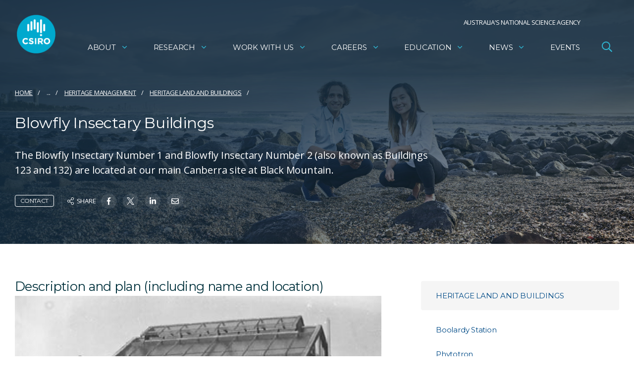

--- FILE ---
content_type: text/html; charset=utf-8
request_url: https://www.google.com/recaptcha/api2/anchor?ar=1&k=6Lc-lBYpAAAAAExjYs1jJ3vywHEllKm1KURR-3tx&co=aHR0cHM6Ly93d3cuY3Npcm8uYXU6NDQz&hl=en&v=7gg7H51Q-naNfhmCP3_R47ho&size=invisible&anchor-ms=20000&execute-ms=15000&cb=edp3rtpm352n
body_size: 48199
content:
<!DOCTYPE HTML><html dir="ltr" lang="en"><head><meta http-equiv="Content-Type" content="text/html; charset=UTF-8">
<meta http-equiv="X-UA-Compatible" content="IE=edge">
<title>reCAPTCHA</title>
<style type="text/css">
/* cyrillic-ext */
@font-face {
  font-family: 'Roboto';
  font-style: normal;
  font-weight: 400;
  font-stretch: 100%;
  src: url(//fonts.gstatic.com/s/roboto/v48/KFO7CnqEu92Fr1ME7kSn66aGLdTylUAMa3GUBHMdazTgWw.woff2) format('woff2');
  unicode-range: U+0460-052F, U+1C80-1C8A, U+20B4, U+2DE0-2DFF, U+A640-A69F, U+FE2E-FE2F;
}
/* cyrillic */
@font-face {
  font-family: 'Roboto';
  font-style: normal;
  font-weight: 400;
  font-stretch: 100%;
  src: url(//fonts.gstatic.com/s/roboto/v48/KFO7CnqEu92Fr1ME7kSn66aGLdTylUAMa3iUBHMdazTgWw.woff2) format('woff2');
  unicode-range: U+0301, U+0400-045F, U+0490-0491, U+04B0-04B1, U+2116;
}
/* greek-ext */
@font-face {
  font-family: 'Roboto';
  font-style: normal;
  font-weight: 400;
  font-stretch: 100%;
  src: url(//fonts.gstatic.com/s/roboto/v48/KFO7CnqEu92Fr1ME7kSn66aGLdTylUAMa3CUBHMdazTgWw.woff2) format('woff2');
  unicode-range: U+1F00-1FFF;
}
/* greek */
@font-face {
  font-family: 'Roboto';
  font-style: normal;
  font-weight: 400;
  font-stretch: 100%;
  src: url(//fonts.gstatic.com/s/roboto/v48/KFO7CnqEu92Fr1ME7kSn66aGLdTylUAMa3-UBHMdazTgWw.woff2) format('woff2');
  unicode-range: U+0370-0377, U+037A-037F, U+0384-038A, U+038C, U+038E-03A1, U+03A3-03FF;
}
/* math */
@font-face {
  font-family: 'Roboto';
  font-style: normal;
  font-weight: 400;
  font-stretch: 100%;
  src: url(//fonts.gstatic.com/s/roboto/v48/KFO7CnqEu92Fr1ME7kSn66aGLdTylUAMawCUBHMdazTgWw.woff2) format('woff2');
  unicode-range: U+0302-0303, U+0305, U+0307-0308, U+0310, U+0312, U+0315, U+031A, U+0326-0327, U+032C, U+032F-0330, U+0332-0333, U+0338, U+033A, U+0346, U+034D, U+0391-03A1, U+03A3-03A9, U+03B1-03C9, U+03D1, U+03D5-03D6, U+03F0-03F1, U+03F4-03F5, U+2016-2017, U+2034-2038, U+203C, U+2040, U+2043, U+2047, U+2050, U+2057, U+205F, U+2070-2071, U+2074-208E, U+2090-209C, U+20D0-20DC, U+20E1, U+20E5-20EF, U+2100-2112, U+2114-2115, U+2117-2121, U+2123-214F, U+2190, U+2192, U+2194-21AE, U+21B0-21E5, U+21F1-21F2, U+21F4-2211, U+2213-2214, U+2216-22FF, U+2308-230B, U+2310, U+2319, U+231C-2321, U+2336-237A, U+237C, U+2395, U+239B-23B7, U+23D0, U+23DC-23E1, U+2474-2475, U+25AF, U+25B3, U+25B7, U+25BD, U+25C1, U+25CA, U+25CC, U+25FB, U+266D-266F, U+27C0-27FF, U+2900-2AFF, U+2B0E-2B11, U+2B30-2B4C, U+2BFE, U+3030, U+FF5B, U+FF5D, U+1D400-1D7FF, U+1EE00-1EEFF;
}
/* symbols */
@font-face {
  font-family: 'Roboto';
  font-style: normal;
  font-weight: 400;
  font-stretch: 100%;
  src: url(//fonts.gstatic.com/s/roboto/v48/KFO7CnqEu92Fr1ME7kSn66aGLdTylUAMaxKUBHMdazTgWw.woff2) format('woff2');
  unicode-range: U+0001-000C, U+000E-001F, U+007F-009F, U+20DD-20E0, U+20E2-20E4, U+2150-218F, U+2190, U+2192, U+2194-2199, U+21AF, U+21E6-21F0, U+21F3, U+2218-2219, U+2299, U+22C4-22C6, U+2300-243F, U+2440-244A, U+2460-24FF, U+25A0-27BF, U+2800-28FF, U+2921-2922, U+2981, U+29BF, U+29EB, U+2B00-2BFF, U+4DC0-4DFF, U+FFF9-FFFB, U+10140-1018E, U+10190-1019C, U+101A0, U+101D0-101FD, U+102E0-102FB, U+10E60-10E7E, U+1D2C0-1D2D3, U+1D2E0-1D37F, U+1F000-1F0FF, U+1F100-1F1AD, U+1F1E6-1F1FF, U+1F30D-1F30F, U+1F315, U+1F31C, U+1F31E, U+1F320-1F32C, U+1F336, U+1F378, U+1F37D, U+1F382, U+1F393-1F39F, U+1F3A7-1F3A8, U+1F3AC-1F3AF, U+1F3C2, U+1F3C4-1F3C6, U+1F3CA-1F3CE, U+1F3D4-1F3E0, U+1F3ED, U+1F3F1-1F3F3, U+1F3F5-1F3F7, U+1F408, U+1F415, U+1F41F, U+1F426, U+1F43F, U+1F441-1F442, U+1F444, U+1F446-1F449, U+1F44C-1F44E, U+1F453, U+1F46A, U+1F47D, U+1F4A3, U+1F4B0, U+1F4B3, U+1F4B9, U+1F4BB, U+1F4BF, U+1F4C8-1F4CB, U+1F4D6, U+1F4DA, U+1F4DF, U+1F4E3-1F4E6, U+1F4EA-1F4ED, U+1F4F7, U+1F4F9-1F4FB, U+1F4FD-1F4FE, U+1F503, U+1F507-1F50B, U+1F50D, U+1F512-1F513, U+1F53E-1F54A, U+1F54F-1F5FA, U+1F610, U+1F650-1F67F, U+1F687, U+1F68D, U+1F691, U+1F694, U+1F698, U+1F6AD, U+1F6B2, U+1F6B9-1F6BA, U+1F6BC, U+1F6C6-1F6CF, U+1F6D3-1F6D7, U+1F6E0-1F6EA, U+1F6F0-1F6F3, U+1F6F7-1F6FC, U+1F700-1F7FF, U+1F800-1F80B, U+1F810-1F847, U+1F850-1F859, U+1F860-1F887, U+1F890-1F8AD, U+1F8B0-1F8BB, U+1F8C0-1F8C1, U+1F900-1F90B, U+1F93B, U+1F946, U+1F984, U+1F996, U+1F9E9, U+1FA00-1FA6F, U+1FA70-1FA7C, U+1FA80-1FA89, U+1FA8F-1FAC6, U+1FACE-1FADC, U+1FADF-1FAE9, U+1FAF0-1FAF8, U+1FB00-1FBFF;
}
/* vietnamese */
@font-face {
  font-family: 'Roboto';
  font-style: normal;
  font-weight: 400;
  font-stretch: 100%;
  src: url(//fonts.gstatic.com/s/roboto/v48/KFO7CnqEu92Fr1ME7kSn66aGLdTylUAMa3OUBHMdazTgWw.woff2) format('woff2');
  unicode-range: U+0102-0103, U+0110-0111, U+0128-0129, U+0168-0169, U+01A0-01A1, U+01AF-01B0, U+0300-0301, U+0303-0304, U+0308-0309, U+0323, U+0329, U+1EA0-1EF9, U+20AB;
}
/* latin-ext */
@font-face {
  font-family: 'Roboto';
  font-style: normal;
  font-weight: 400;
  font-stretch: 100%;
  src: url(//fonts.gstatic.com/s/roboto/v48/KFO7CnqEu92Fr1ME7kSn66aGLdTylUAMa3KUBHMdazTgWw.woff2) format('woff2');
  unicode-range: U+0100-02BA, U+02BD-02C5, U+02C7-02CC, U+02CE-02D7, U+02DD-02FF, U+0304, U+0308, U+0329, U+1D00-1DBF, U+1E00-1E9F, U+1EF2-1EFF, U+2020, U+20A0-20AB, U+20AD-20C0, U+2113, U+2C60-2C7F, U+A720-A7FF;
}
/* latin */
@font-face {
  font-family: 'Roboto';
  font-style: normal;
  font-weight: 400;
  font-stretch: 100%;
  src: url(//fonts.gstatic.com/s/roboto/v48/KFO7CnqEu92Fr1ME7kSn66aGLdTylUAMa3yUBHMdazQ.woff2) format('woff2');
  unicode-range: U+0000-00FF, U+0131, U+0152-0153, U+02BB-02BC, U+02C6, U+02DA, U+02DC, U+0304, U+0308, U+0329, U+2000-206F, U+20AC, U+2122, U+2191, U+2193, U+2212, U+2215, U+FEFF, U+FFFD;
}
/* cyrillic-ext */
@font-face {
  font-family: 'Roboto';
  font-style: normal;
  font-weight: 500;
  font-stretch: 100%;
  src: url(//fonts.gstatic.com/s/roboto/v48/KFO7CnqEu92Fr1ME7kSn66aGLdTylUAMa3GUBHMdazTgWw.woff2) format('woff2');
  unicode-range: U+0460-052F, U+1C80-1C8A, U+20B4, U+2DE0-2DFF, U+A640-A69F, U+FE2E-FE2F;
}
/* cyrillic */
@font-face {
  font-family: 'Roboto';
  font-style: normal;
  font-weight: 500;
  font-stretch: 100%;
  src: url(//fonts.gstatic.com/s/roboto/v48/KFO7CnqEu92Fr1ME7kSn66aGLdTylUAMa3iUBHMdazTgWw.woff2) format('woff2');
  unicode-range: U+0301, U+0400-045F, U+0490-0491, U+04B0-04B1, U+2116;
}
/* greek-ext */
@font-face {
  font-family: 'Roboto';
  font-style: normal;
  font-weight: 500;
  font-stretch: 100%;
  src: url(//fonts.gstatic.com/s/roboto/v48/KFO7CnqEu92Fr1ME7kSn66aGLdTylUAMa3CUBHMdazTgWw.woff2) format('woff2');
  unicode-range: U+1F00-1FFF;
}
/* greek */
@font-face {
  font-family: 'Roboto';
  font-style: normal;
  font-weight: 500;
  font-stretch: 100%;
  src: url(//fonts.gstatic.com/s/roboto/v48/KFO7CnqEu92Fr1ME7kSn66aGLdTylUAMa3-UBHMdazTgWw.woff2) format('woff2');
  unicode-range: U+0370-0377, U+037A-037F, U+0384-038A, U+038C, U+038E-03A1, U+03A3-03FF;
}
/* math */
@font-face {
  font-family: 'Roboto';
  font-style: normal;
  font-weight: 500;
  font-stretch: 100%;
  src: url(//fonts.gstatic.com/s/roboto/v48/KFO7CnqEu92Fr1ME7kSn66aGLdTylUAMawCUBHMdazTgWw.woff2) format('woff2');
  unicode-range: U+0302-0303, U+0305, U+0307-0308, U+0310, U+0312, U+0315, U+031A, U+0326-0327, U+032C, U+032F-0330, U+0332-0333, U+0338, U+033A, U+0346, U+034D, U+0391-03A1, U+03A3-03A9, U+03B1-03C9, U+03D1, U+03D5-03D6, U+03F0-03F1, U+03F4-03F5, U+2016-2017, U+2034-2038, U+203C, U+2040, U+2043, U+2047, U+2050, U+2057, U+205F, U+2070-2071, U+2074-208E, U+2090-209C, U+20D0-20DC, U+20E1, U+20E5-20EF, U+2100-2112, U+2114-2115, U+2117-2121, U+2123-214F, U+2190, U+2192, U+2194-21AE, U+21B0-21E5, U+21F1-21F2, U+21F4-2211, U+2213-2214, U+2216-22FF, U+2308-230B, U+2310, U+2319, U+231C-2321, U+2336-237A, U+237C, U+2395, U+239B-23B7, U+23D0, U+23DC-23E1, U+2474-2475, U+25AF, U+25B3, U+25B7, U+25BD, U+25C1, U+25CA, U+25CC, U+25FB, U+266D-266F, U+27C0-27FF, U+2900-2AFF, U+2B0E-2B11, U+2B30-2B4C, U+2BFE, U+3030, U+FF5B, U+FF5D, U+1D400-1D7FF, U+1EE00-1EEFF;
}
/* symbols */
@font-face {
  font-family: 'Roboto';
  font-style: normal;
  font-weight: 500;
  font-stretch: 100%;
  src: url(//fonts.gstatic.com/s/roboto/v48/KFO7CnqEu92Fr1ME7kSn66aGLdTylUAMaxKUBHMdazTgWw.woff2) format('woff2');
  unicode-range: U+0001-000C, U+000E-001F, U+007F-009F, U+20DD-20E0, U+20E2-20E4, U+2150-218F, U+2190, U+2192, U+2194-2199, U+21AF, U+21E6-21F0, U+21F3, U+2218-2219, U+2299, U+22C4-22C6, U+2300-243F, U+2440-244A, U+2460-24FF, U+25A0-27BF, U+2800-28FF, U+2921-2922, U+2981, U+29BF, U+29EB, U+2B00-2BFF, U+4DC0-4DFF, U+FFF9-FFFB, U+10140-1018E, U+10190-1019C, U+101A0, U+101D0-101FD, U+102E0-102FB, U+10E60-10E7E, U+1D2C0-1D2D3, U+1D2E0-1D37F, U+1F000-1F0FF, U+1F100-1F1AD, U+1F1E6-1F1FF, U+1F30D-1F30F, U+1F315, U+1F31C, U+1F31E, U+1F320-1F32C, U+1F336, U+1F378, U+1F37D, U+1F382, U+1F393-1F39F, U+1F3A7-1F3A8, U+1F3AC-1F3AF, U+1F3C2, U+1F3C4-1F3C6, U+1F3CA-1F3CE, U+1F3D4-1F3E0, U+1F3ED, U+1F3F1-1F3F3, U+1F3F5-1F3F7, U+1F408, U+1F415, U+1F41F, U+1F426, U+1F43F, U+1F441-1F442, U+1F444, U+1F446-1F449, U+1F44C-1F44E, U+1F453, U+1F46A, U+1F47D, U+1F4A3, U+1F4B0, U+1F4B3, U+1F4B9, U+1F4BB, U+1F4BF, U+1F4C8-1F4CB, U+1F4D6, U+1F4DA, U+1F4DF, U+1F4E3-1F4E6, U+1F4EA-1F4ED, U+1F4F7, U+1F4F9-1F4FB, U+1F4FD-1F4FE, U+1F503, U+1F507-1F50B, U+1F50D, U+1F512-1F513, U+1F53E-1F54A, U+1F54F-1F5FA, U+1F610, U+1F650-1F67F, U+1F687, U+1F68D, U+1F691, U+1F694, U+1F698, U+1F6AD, U+1F6B2, U+1F6B9-1F6BA, U+1F6BC, U+1F6C6-1F6CF, U+1F6D3-1F6D7, U+1F6E0-1F6EA, U+1F6F0-1F6F3, U+1F6F7-1F6FC, U+1F700-1F7FF, U+1F800-1F80B, U+1F810-1F847, U+1F850-1F859, U+1F860-1F887, U+1F890-1F8AD, U+1F8B0-1F8BB, U+1F8C0-1F8C1, U+1F900-1F90B, U+1F93B, U+1F946, U+1F984, U+1F996, U+1F9E9, U+1FA00-1FA6F, U+1FA70-1FA7C, U+1FA80-1FA89, U+1FA8F-1FAC6, U+1FACE-1FADC, U+1FADF-1FAE9, U+1FAF0-1FAF8, U+1FB00-1FBFF;
}
/* vietnamese */
@font-face {
  font-family: 'Roboto';
  font-style: normal;
  font-weight: 500;
  font-stretch: 100%;
  src: url(//fonts.gstatic.com/s/roboto/v48/KFO7CnqEu92Fr1ME7kSn66aGLdTylUAMa3OUBHMdazTgWw.woff2) format('woff2');
  unicode-range: U+0102-0103, U+0110-0111, U+0128-0129, U+0168-0169, U+01A0-01A1, U+01AF-01B0, U+0300-0301, U+0303-0304, U+0308-0309, U+0323, U+0329, U+1EA0-1EF9, U+20AB;
}
/* latin-ext */
@font-face {
  font-family: 'Roboto';
  font-style: normal;
  font-weight: 500;
  font-stretch: 100%;
  src: url(//fonts.gstatic.com/s/roboto/v48/KFO7CnqEu92Fr1ME7kSn66aGLdTylUAMa3KUBHMdazTgWw.woff2) format('woff2');
  unicode-range: U+0100-02BA, U+02BD-02C5, U+02C7-02CC, U+02CE-02D7, U+02DD-02FF, U+0304, U+0308, U+0329, U+1D00-1DBF, U+1E00-1E9F, U+1EF2-1EFF, U+2020, U+20A0-20AB, U+20AD-20C0, U+2113, U+2C60-2C7F, U+A720-A7FF;
}
/* latin */
@font-face {
  font-family: 'Roboto';
  font-style: normal;
  font-weight: 500;
  font-stretch: 100%;
  src: url(//fonts.gstatic.com/s/roboto/v48/KFO7CnqEu92Fr1ME7kSn66aGLdTylUAMa3yUBHMdazQ.woff2) format('woff2');
  unicode-range: U+0000-00FF, U+0131, U+0152-0153, U+02BB-02BC, U+02C6, U+02DA, U+02DC, U+0304, U+0308, U+0329, U+2000-206F, U+20AC, U+2122, U+2191, U+2193, U+2212, U+2215, U+FEFF, U+FFFD;
}
/* cyrillic-ext */
@font-face {
  font-family: 'Roboto';
  font-style: normal;
  font-weight: 900;
  font-stretch: 100%;
  src: url(//fonts.gstatic.com/s/roboto/v48/KFO7CnqEu92Fr1ME7kSn66aGLdTylUAMa3GUBHMdazTgWw.woff2) format('woff2');
  unicode-range: U+0460-052F, U+1C80-1C8A, U+20B4, U+2DE0-2DFF, U+A640-A69F, U+FE2E-FE2F;
}
/* cyrillic */
@font-face {
  font-family: 'Roboto';
  font-style: normal;
  font-weight: 900;
  font-stretch: 100%;
  src: url(//fonts.gstatic.com/s/roboto/v48/KFO7CnqEu92Fr1ME7kSn66aGLdTylUAMa3iUBHMdazTgWw.woff2) format('woff2');
  unicode-range: U+0301, U+0400-045F, U+0490-0491, U+04B0-04B1, U+2116;
}
/* greek-ext */
@font-face {
  font-family: 'Roboto';
  font-style: normal;
  font-weight: 900;
  font-stretch: 100%;
  src: url(//fonts.gstatic.com/s/roboto/v48/KFO7CnqEu92Fr1ME7kSn66aGLdTylUAMa3CUBHMdazTgWw.woff2) format('woff2');
  unicode-range: U+1F00-1FFF;
}
/* greek */
@font-face {
  font-family: 'Roboto';
  font-style: normal;
  font-weight: 900;
  font-stretch: 100%;
  src: url(//fonts.gstatic.com/s/roboto/v48/KFO7CnqEu92Fr1ME7kSn66aGLdTylUAMa3-UBHMdazTgWw.woff2) format('woff2');
  unicode-range: U+0370-0377, U+037A-037F, U+0384-038A, U+038C, U+038E-03A1, U+03A3-03FF;
}
/* math */
@font-face {
  font-family: 'Roboto';
  font-style: normal;
  font-weight: 900;
  font-stretch: 100%;
  src: url(//fonts.gstatic.com/s/roboto/v48/KFO7CnqEu92Fr1ME7kSn66aGLdTylUAMawCUBHMdazTgWw.woff2) format('woff2');
  unicode-range: U+0302-0303, U+0305, U+0307-0308, U+0310, U+0312, U+0315, U+031A, U+0326-0327, U+032C, U+032F-0330, U+0332-0333, U+0338, U+033A, U+0346, U+034D, U+0391-03A1, U+03A3-03A9, U+03B1-03C9, U+03D1, U+03D5-03D6, U+03F0-03F1, U+03F4-03F5, U+2016-2017, U+2034-2038, U+203C, U+2040, U+2043, U+2047, U+2050, U+2057, U+205F, U+2070-2071, U+2074-208E, U+2090-209C, U+20D0-20DC, U+20E1, U+20E5-20EF, U+2100-2112, U+2114-2115, U+2117-2121, U+2123-214F, U+2190, U+2192, U+2194-21AE, U+21B0-21E5, U+21F1-21F2, U+21F4-2211, U+2213-2214, U+2216-22FF, U+2308-230B, U+2310, U+2319, U+231C-2321, U+2336-237A, U+237C, U+2395, U+239B-23B7, U+23D0, U+23DC-23E1, U+2474-2475, U+25AF, U+25B3, U+25B7, U+25BD, U+25C1, U+25CA, U+25CC, U+25FB, U+266D-266F, U+27C0-27FF, U+2900-2AFF, U+2B0E-2B11, U+2B30-2B4C, U+2BFE, U+3030, U+FF5B, U+FF5D, U+1D400-1D7FF, U+1EE00-1EEFF;
}
/* symbols */
@font-face {
  font-family: 'Roboto';
  font-style: normal;
  font-weight: 900;
  font-stretch: 100%;
  src: url(//fonts.gstatic.com/s/roboto/v48/KFO7CnqEu92Fr1ME7kSn66aGLdTylUAMaxKUBHMdazTgWw.woff2) format('woff2');
  unicode-range: U+0001-000C, U+000E-001F, U+007F-009F, U+20DD-20E0, U+20E2-20E4, U+2150-218F, U+2190, U+2192, U+2194-2199, U+21AF, U+21E6-21F0, U+21F3, U+2218-2219, U+2299, U+22C4-22C6, U+2300-243F, U+2440-244A, U+2460-24FF, U+25A0-27BF, U+2800-28FF, U+2921-2922, U+2981, U+29BF, U+29EB, U+2B00-2BFF, U+4DC0-4DFF, U+FFF9-FFFB, U+10140-1018E, U+10190-1019C, U+101A0, U+101D0-101FD, U+102E0-102FB, U+10E60-10E7E, U+1D2C0-1D2D3, U+1D2E0-1D37F, U+1F000-1F0FF, U+1F100-1F1AD, U+1F1E6-1F1FF, U+1F30D-1F30F, U+1F315, U+1F31C, U+1F31E, U+1F320-1F32C, U+1F336, U+1F378, U+1F37D, U+1F382, U+1F393-1F39F, U+1F3A7-1F3A8, U+1F3AC-1F3AF, U+1F3C2, U+1F3C4-1F3C6, U+1F3CA-1F3CE, U+1F3D4-1F3E0, U+1F3ED, U+1F3F1-1F3F3, U+1F3F5-1F3F7, U+1F408, U+1F415, U+1F41F, U+1F426, U+1F43F, U+1F441-1F442, U+1F444, U+1F446-1F449, U+1F44C-1F44E, U+1F453, U+1F46A, U+1F47D, U+1F4A3, U+1F4B0, U+1F4B3, U+1F4B9, U+1F4BB, U+1F4BF, U+1F4C8-1F4CB, U+1F4D6, U+1F4DA, U+1F4DF, U+1F4E3-1F4E6, U+1F4EA-1F4ED, U+1F4F7, U+1F4F9-1F4FB, U+1F4FD-1F4FE, U+1F503, U+1F507-1F50B, U+1F50D, U+1F512-1F513, U+1F53E-1F54A, U+1F54F-1F5FA, U+1F610, U+1F650-1F67F, U+1F687, U+1F68D, U+1F691, U+1F694, U+1F698, U+1F6AD, U+1F6B2, U+1F6B9-1F6BA, U+1F6BC, U+1F6C6-1F6CF, U+1F6D3-1F6D7, U+1F6E0-1F6EA, U+1F6F0-1F6F3, U+1F6F7-1F6FC, U+1F700-1F7FF, U+1F800-1F80B, U+1F810-1F847, U+1F850-1F859, U+1F860-1F887, U+1F890-1F8AD, U+1F8B0-1F8BB, U+1F8C0-1F8C1, U+1F900-1F90B, U+1F93B, U+1F946, U+1F984, U+1F996, U+1F9E9, U+1FA00-1FA6F, U+1FA70-1FA7C, U+1FA80-1FA89, U+1FA8F-1FAC6, U+1FACE-1FADC, U+1FADF-1FAE9, U+1FAF0-1FAF8, U+1FB00-1FBFF;
}
/* vietnamese */
@font-face {
  font-family: 'Roboto';
  font-style: normal;
  font-weight: 900;
  font-stretch: 100%;
  src: url(//fonts.gstatic.com/s/roboto/v48/KFO7CnqEu92Fr1ME7kSn66aGLdTylUAMa3OUBHMdazTgWw.woff2) format('woff2');
  unicode-range: U+0102-0103, U+0110-0111, U+0128-0129, U+0168-0169, U+01A0-01A1, U+01AF-01B0, U+0300-0301, U+0303-0304, U+0308-0309, U+0323, U+0329, U+1EA0-1EF9, U+20AB;
}
/* latin-ext */
@font-face {
  font-family: 'Roboto';
  font-style: normal;
  font-weight: 900;
  font-stretch: 100%;
  src: url(//fonts.gstatic.com/s/roboto/v48/KFO7CnqEu92Fr1ME7kSn66aGLdTylUAMa3KUBHMdazTgWw.woff2) format('woff2');
  unicode-range: U+0100-02BA, U+02BD-02C5, U+02C7-02CC, U+02CE-02D7, U+02DD-02FF, U+0304, U+0308, U+0329, U+1D00-1DBF, U+1E00-1E9F, U+1EF2-1EFF, U+2020, U+20A0-20AB, U+20AD-20C0, U+2113, U+2C60-2C7F, U+A720-A7FF;
}
/* latin */
@font-face {
  font-family: 'Roboto';
  font-style: normal;
  font-weight: 900;
  font-stretch: 100%;
  src: url(//fonts.gstatic.com/s/roboto/v48/KFO7CnqEu92Fr1ME7kSn66aGLdTylUAMa3yUBHMdazQ.woff2) format('woff2');
  unicode-range: U+0000-00FF, U+0131, U+0152-0153, U+02BB-02BC, U+02C6, U+02DA, U+02DC, U+0304, U+0308, U+0329, U+2000-206F, U+20AC, U+2122, U+2191, U+2193, U+2212, U+2215, U+FEFF, U+FFFD;
}

</style>
<link rel="stylesheet" type="text/css" href="https://www.gstatic.com/recaptcha/releases/7gg7H51Q-naNfhmCP3_R47ho/styles__ltr.css">
<script nonce="h9Qr2wjMtzV-Sv9l2JvJFA" type="text/javascript">window['__recaptcha_api'] = 'https://www.google.com/recaptcha/api2/';</script>
<script type="text/javascript" src="https://www.gstatic.com/recaptcha/releases/7gg7H51Q-naNfhmCP3_R47ho/recaptcha__en.js" nonce="h9Qr2wjMtzV-Sv9l2JvJFA">
      
    </script></head>
<body><div id="rc-anchor-alert" class="rc-anchor-alert"></div>
<input type="hidden" id="recaptcha-token" value="[base64]">
<script type="text/javascript" nonce="h9Qr2wjMtzV-Sv9l2JvJFA">
      recaptcha.anchor.Main.init("[\x22ainput\x22,[\x22bgdata\x22,\x22\x22,\[base64]/[base64]/[base64]/[base64]/[base64]/[base64]/[base64]/[base64]/[base64]/[base64]\\u003d\x22,\[base64]\\u003d\\u003d\x22,\x22NcKUUcK4JcKfwopJworCgjgFwqBPw47DlBxuwrzCvm4NwrrDokhAFsOfwo96w6HDnnTCjF8fwonCs8O/w77Cp8KCw6RUIGNmUnDChghZccKrfXLDvsKNfydUdcObwqk8HzkwSsOyw57DvyjDhsO1RsOmdsOBMcKGw6ZuaQI0SyoQXh5nwqrDh1sjPwlMw6xRw7wFw47DrQdDQABeN2vCvsKRw5xWXigAPMO8wr7DvjLDisOUFGLDmBdGHQN7wrzCrjEmwpU3Q3PCuMO3wr/CrA7CjjjDnTENw5XDiMKHw5Qyw6B6bXPCmcK7w73DncOuWcOIOcOLwp5Bw6kmbQrDr8KXwo3ChiIuYXjClMO2TcKkw4lFwr/CqXVHDMOaMcKNfEPCj3YcHETDnk3Dr8OAwosDZMKRYMK9w49YM8KcL8OQw7HCrXfCssOJw7QlacOrVTk/[base64]/YF0WUcK2wprDoMOyw5kAKCU9wptCXE3CnBTDusOYw7LCh8KzW8KtZhPDlHoXwoorw6JewpvCgwTDgsOhbwjDjVzDrsKcwpvDuhbDs3/CtsO4woduKADCi1cswrh0w6Fkw5V/EMONASdUw6HCjMKtw6PCrSzCtjzCoGnCg0rCpRROWcOWDXxcOcKMwp/DtTM1w5HCtBbDpcKuAsKlIVHDh8Kow6zChTXDlxYDw7jCiw00Z1dDwp58DMO9JsKpw7bCkkXCqXTCu8KrbMKiGzhAUBIyw5vDvcKVw5PCo11OSg/CjDMON8OqSzd0eTPDp2zDiwskwpMUw5EHd8K1wpVFw6gywp9ITMOJa389IAfClFPCr28wfSwGdRLDicKfw7sXwpPDrMOgw5tMwpnCgsKNbQ9dwprCliHCh1dYV8O5csK1wqrChsOfwo7DrsOWXX7DrcORRC7DhRFSQVgwwpdJwqESw5LCr8KYwobChMKJwqUvYx/CrUkDwrbCgsKVTxVQw51zw7dVw5LChcKIw5TCrsO9awp/wosHwpN0UV3CjMKJw5AHwp47wq99YzfDr8K3DzY7GDXCnsKXPsONwoLDt8O/[base64]/R8OHTsOUwpXCv8KCwqPCrnXCgMOnVsKmF8OVwqjDkmkfdhx1RMOWUcKGGcK2wrjCgcOQw5Qxw6Fvw7TCiAkdwrXClUXDiljCs0DCvkQiw5/DhcOIHcKUwppLLTp4wqvCmMOBPWPCq21IwqgDw6l+b8KUe04ofMK6Lj/CkhR9wrs0wozDv8OxKcKhNsK+woctw6/DqsKVTsKpTsKMbsKiOVwUw4HCksK8AV7DoULDosKCQnsAeBYBAwPCp8OyOcOew7lpEMK5w5tVF2PCtw7CrnDCpHXCj8OwXjXDp8ObE8Kvw7giWcKEPgjDssKoMy8feMKxPH5Mw4Uxe8K7fi3DjMKuwqTCnj1KWcKJfigzwrkew4fChMOeKsKHXsORw5V/wpLDlsKCw5zDungTHsO4wqJkwp7Dq0d0w6LDtyPCucK/woxnwpnDkzrCrGZPw5spV8Oyw4DDkmjDisK+w6nDv8ORw607M8OswrFiPcKbWMKBWMKqwojDkRRIw4R6RG0GJ2gdTxvDoMKTBC7Dl8OeZcOCw5fChzHDtMK7XAAPP8OKeSo/Q8OOGiXDtCojC8KXw7jCmcKXDnrDhGvDmsOZwqjCvsKFVMKEw7PCiQXCl8KOw6VLwr8kPx/DqAk3woVZwq5GDWB+wpbCgMKDL8OobFTDhH8lwq3DvcOhw7fDhntqw4LDu8KpRsKYWgR9QT3DmVUnT8KXwo/DhmA8EkZWZi/CvmLDjTQywoEnN3bCnDbDiX1zAsOOw4fDh3HDpsOIaWRgw45DRU1vw4rDrMO6w4ENwpMjw71pwp3Dnz47TXrCumAwacK+OcKzwpPDsRXCpRjCnRI/[base64]/RjbCsQkzw5DCqcKkXRTCq8K9b8O/w5rDlx1PA8O7wpvCozdmJsKJw7kEw6lywqvDvw7DrzEHTsOGw7kOw6M5w7QQMMOoFxjDtsKvwp4/bMK3XMKgAmnDlsKiDzElw4g/[base64]/Dhl1WcErDuGvCssOLwozDrMO0woNkOQdrw4fCqMKTZcK9w5hpwqXCnsOpw6HDv8KLEsOiw6zCvkI4w5ssGg4Yw4oTc8OscwBUw4UNwqvClk8fwqHDmsKRARF9ewXDp3bCj8KIwo3DjMKrwp5sXnhMworCoyPDhcKXBH1gw57Dh8Ksw4NObFEsw7/Cmn3DmMKtw44NXMKeH8KwwoDDtSnDtMOFwoIDwrVkOMKtw54aRsOKw5DCocKow5fCv1XCh8OBwrQVwo1iwrlDQsOiw6tywrDCtBxZA0HDtsO/w5kmeB4ew4bDuxHClMK5w4Exw7/DsCzChABhTXbDmFDDtn0pNlnDjS3Cj8K6wr/Cg8KSw7gvRsO+UcONw6fDux3Cu1nCrjjDmTbDhHvCjMOLw7NFwqJNw7BsTjTCl8OOwrPDtsKnw6nClHvDh8OZw59nIg4Wwrk9wp8aSB/DkMO5w7k2w7IiMgzDm8K+YcK+YHknwqBebUzChcKww5vDoMOAZ3LCvQHCrMK2UsOaOcKVw4rDncKLXBgRwo/CtsKsU8KWWCjCvHHCmcOhwr8/YXPCnR/[base64]/YsKrw4gKNB87Y8OgFMKQwpBiHsOSVMOpw4BRw6rDmhnDtsO7w7rCt1LDjsO2J3vCqMKcOMKKFsKkw5zDvwovd8OswpbCgcKJJMOjwrgtw7PDjg0uw6A3dcKgwqDDjsOzXsOzXWXCg08IbSBCSSLDlV7CrMKbW3glwprDr3xvwpzDr8OWw7vCp8OTCU/CuQ/DlA/DtGd8OsOAGAMvwrXCicO3DsObOVoOScKAw5wVw5/[base64]/[base64]/CmMOdw75Kw7rDlMOcw7nCvMOPQFZ1F8OxwqN0w5DDhVJ8fiPDnRMWR8OKw7/Cq8OQwo1sB8ODHsOlM8KQw6bCgVtrM8Oxw6PDinXDpcOQXh4mwozDvzQQQMO0cH/DrMK2w78aw5FSwoPDv0JFw6rDncK0w4nDkmkxwqHDnsOeW0RCwrbClsKsfMKiwqhse3FZw54Vwr3Dm309wojChB4Fej/[base64]/wq8sw7nDiQXDg0TDlMK/wqAQQhkte1ZswpB+w7I9w61Uw55Dbmc2HzfCny8nw5lQwoVqwqPCpcOBw5zCojLCh8KwSwzDvG7ChsKYwpw5w5QiYyXDnMKeIilTdGlCIj/[base64]/DmcO9w5/Cv8KUw4LDq1rCh1BoN8OlwrtFeMKVPG/CsWFvwqHCnsKXw4HDtsKVw6/DhCzCv1zCqsOGw4R0wofDnMOMD31gasOdw4vCjirDvwDCuCbDqcK4MRpqCmMjH0ZYw69Sw6RrwrrDmMKCw5Zzw7TDrm7CsyHDrTg+KsKkMiEMDcORJMOuwr3DsMKiLlB+w4/CusOIwp5hwrTDsMKGRTvDjcKBSVrDoGMgwo8zaMKVRUlZw6gIwq0hwq/[base64]/CnMOxb8KFKsOzXsKew43CjsKcw5x+CitTw5bDscOyw4fCjMKhw6YEPcKec8ODw6AlwqHChGzDosKuwp7ChwPDtX14bjnDv8K9wo0Lw4TDrRvClMOxf8OUDcKawrzCssOBwoVow4HCnijCqsOow43Cin/DgsOWc8KzTcOqfxjCscOdU8KyJF9Nwq1fw6LDkXTDj8OSw4hPw6ETYXApw6fDqMOYw4nDqMObwqfCi8KLw7IzwqpbH8K1E8OSwqzDrcOkw6DDkMOUw5Iow63Dgy5YWm82A8Ozw7k3w73CmlnDkD/DjsORwr7DqB7CpMOowpd0w6fDhGPDhBUUw7JxJMK6NcK5RlLCrsKOwpsNYcKhURU8QsK7wohyw7nCvHbDg8OCw7sDOnB7wpojT2QVw4BrYcKhO0vDsMOwcErDh8OJN8OqLUbCiSvCqMKmw4vChcKIUDl1w6QCwrc0GgZFHcO7TcKMwo/CucKnEVXDnsKQwpAPw5gmw6hcwpPCrcOfOsOWw4XDokLDgGrCtMKvJMK7GBo+w4bDgsKSworCoT5iw6rChsK2w7U2EcO2AMOFI8O7Cj8rQsO7w77DlHA9bsOHTkg6QTzCjmnDr8KKN3txw7vDsXt0wrpCEwXDhg9owrrDiAbCvHY/e0BTw5LCqkFmWcO/[base64]/Dt0dSeUzCt8K5E8KvwoHCgsKvwr82w7rCp8KSKHbCmsKPZAPDncK5KzDCly/CqMO0WTTCnRfDgMKmw4NeI8OHYsKHCMKCGUfDt8OuecK9AcO3e8OkwqjDscKPBQx9wp3Cj8OfEkjCrcOeLcKlJsOFwrlqwp5qSMKMw5TCtcO9Y8O7LnfCkF/Cm8OiwrsTwolTw5lvwp/DrF/DqVvChRLCgAvDr8OIf8O8wqHCjMOIwq3DicOcw7HDo08lMMOWdnHDqF5tw5bCrngOw5BKBn3CpzvCnXrCp8OsZsOgGsKfWMOlRhpRLiIvw6VHM8OAw5XDv2N1w7Adw4zDmsKaUsKYw5ZkwqjDtjvCoxdGJwPDkUvCjS8Zw5R/w454QmHCnMOSw5PClMKYw6sAw7LCv8Oyw4tbwrssZcOiD8OeEMK5ZsOSw6bCpMOUw7/Dk8KLBG4nNCdUw6HDr8KMLXfCi0RtAcOqI8Omw7zCssKXE8ObR8KSwrXDscOFwpjCj8OFPQdew6ZOwpQCN8OPJ8O4ScOgw71taMKdAkPConTDksKEwpoNX3zCpDvDp8K+QMOCEcOYKcOmw4N/CMKyZTQhGC/DjHvCgcKFw5MvTWjDiBc0dCRvDiJAAsK9wpfCtcO/DcOiaRRuTFvCqcKwW8OLI8OfwqAhSsKvwrJFPMO9wr8UPy03Gk5ATFoyb8OvEw/CoknCrAoJw6l+wp7ClcKuTE8zwodHZcKxw7vCtMKhw6/[base64]/[base64]/DnsKOw73DlcOcTcOoDF/DiMKFX05SPMKZw6t3BwLDklBESMKew7zCkMKmS8O0wp/DqFbDusOow6o8wqPDqW7Dr8Odw5dkwpMrwpvDicKRAcKTwo5Twq/[base64]/DkWYVFmRnZ1jCg209LFDDiMKeBV4ywoVYw6IWXEkMD8K2wr/DuULDgsO0fCXDvMKgJFAFwrBXwr5pSMKlbMO6w6s6wo/CssKzw4Rcw7tvwqEwRhHCtmnDpcKPAhEqw43CojPDn8KWwopOc8Otw6DCnG4gX8KaJV/[base64]/CiAfCtE1dw4zCucKSWh1nSMOWwpPCm0zCszF1wrXDq2sjb8KTGk/CpiPCisKHNMOYORfDssOhbsKEIMKnw5/CtBkbHUbDnT01wqxZwr7DtcKWYsKBGcK1H8KUw67Ch8O1wq4lw6sTw67CuV7CqUAHXU5kw4oaw57ClQgmaW4ycANgwq05UV5MKsO7wq3CmWTCvgYUDcOyw7cnw4AOwqzCucOJwrc2d3PDosK4VAvCg05Qw5tAw7DDnMKWbcK6wrVHwqzDqxlLO8O/wpvDvT7DtUfDuMKAw44Qwr9MDwxgwonCscOnw5jCikApw47Dm8K1w7RMdBk2wrjCvkfDozhXw5zCiRvCiw0Cw7nDoSzDkDwzw6XDvCnDlcOzPcOTW8K2wq/CsgbCtMOXIMOiVWxUwr/[base64]/Dh3csXcOpw6vDu1YYTWYwwqTDn3Q/wrHDglIsUmEPCsO4WzZ1w67Cs23CqsKNfMOiw7/CkmlQwoBCem09Cn/[base64]/[base64]/[base64]/GzjDrcKiw57DmALCvcONw4vDg8OTcV11U8KxVwDCr8Onw7MRKcKFw7Bgwpsnw5XCkcOrKnDCmcK/[base64]/DusKyw7hmw7jCv8OjLsOPwrLCpGNDwqDCp8O0wrl0JxBtwrvDoMKkWz9gQVrDt8OMwpHCkxV+M8KCw6vDpsO9wpPCisK/NArDk0LDtMOQTcOSwrt5bWp+MD/[base64]/DqcKTwqAieTzCrV/DsWwjwrEDw6fCgMKbZVnDtsOUP1bDrcOeR8KlfALCkRpjw5ZrwqzCrhAkFsKSGh4swochLsKdwo7DjHzDjVnDlDHDmcOVw4jClcOEfsOBWmk5w7NDUHdjdMOdbgvCrsKYVcKiw48fAhHDkyUufF/[base64]/wolKRnBAZcKbw5PCuMKWUcO9MQx9KMOOwqpMw7PDqkERwqvDncOVwpcxwp1Fw5/CiwjDjHTDt1vDscKwS8KUXB9OwpXDlVnDswsJeUXChwfDtsOJwojDlsOwX0xZwoTDj8KXbk7ClcO7w5J0w59KJMK8LsOLB8K3woVLHcOXw7N0w7zDv0VSUSlkEsK8w6BEMsKKfRMKDnN+esKUacO5wo8cw4AowpcKWMO/OMKGAMOtT2HCkA5EwoxswpHCr8KMaxhUesKPw7ctJ3nDhHLCgwzCrGNlKC/Drz85CMKsGcKbQlbCuMKFwqTCtHzDksK2w5JfcgVxwp5Hw77Co3d+w6PDhX0yfiXCs8OfLDsZw71bwrwjw5bCgRVlwo/[base64]/Dp0rDm8K7BMKLwr1DYsKCMsKgQsK7worDl28lwqvChMO/w4Ybw5jDmcOZw6jCjlvCg8ObwrsnOxrDoMOYOTZVCMOVw78Yw5ERKzJ2woQrwrRpZBDDjlAseMOJSMOGdcK/w5wfw5gvw4jDoDlxE3LDsXZMw51rCXtxFsOfwrXCsQcUOVzDo13ClsOkEcOQw4jDlsKjRBI7NxoJLA3DpTDCtVTDhB09w4JUw5Rpw6tTTFsKIcKzIBRRw4J4PxjCo8KSDWnCjMOLfsKfbMKdwrDCk8Kkwo8Qw49Mwq0WesOoNsKRwrLDr8OzwpIkAMK/[base64]/DpWAgbV1qwrgdwpnDjMKJw6/DkcKxw5TDn8OUesOBw7jDnGwQMMK0asK6wrNiwpLCv8KVbFfDg8OXGjPCtcOrZsOmJBp/w57DlCPDqVbDh8Kbw6bDlcK/Q0pMPcOww45GWAhUworDp383RMKTw7nCksKHN2vDmxBNRkzCnCHDsMKJwobCsgzCqMKpw6rClE3CliDDsU0yHMOPGEJjOmXCiHxCW3dfwoXDvcOKUyo1RWTDscOowowBOQAmWC/ClMOXwq3DuMKJw6nDsxDDgsOhw7/CiXBXwoPDg8OKwqXCt8OKeiXDg8KWwqJVw6B5wrTDtMO/wptTw41oLilkC8OxNgTDgATChMOpfcOnM8K3w7rDvMOMdMOvwpZsKsO2GWDClT5xw64sRsOAcsKcbkU7w7gIfMKMLm7DqMKtJRTDkcKNJMOTdW7CrHFwIifCvwbChENCMsOMJGB2w5XDkVbCgsOpwq9fw4xrwoXCmcOkw6RFNXPDrcONwrPDlUzDi8K1XcKOw7jDil/CnUfDkMO0w7DDszlXI8KNDh7CiT/DmMO2w5zCszQ5KUrClzPDk8OmDcOrw4PDvTvCpE3CmANzw6bCtcKzX1rChDk8OR3Dn8OETcKlESvDgjHDj8OaWsKvAsKGwo/[base64]/CocKnY20NXlvCplByNcOzGhBXD8OdF8KrYUwHG1Q5X8K9w74hw4Btw4DDosK8JMOkwp4Qw5/Dk0x7w7ofdMKMwqU3Tz4ow6MiRsO+w7R/IcKRwqfDm8OXw7sNwo8Zwp12fW4bLMObwoFlQMKmwozCvMKMw4hOfcKDD0lWwoViacOkw7HDvHFywrPDkD5QwqRHwq/[base64]/DscKyIMOnwrvCtMOxNQcaw5XDl1/Dg3nDvn/CnT3DqX3CuX1YfTgJw5N3wqbCsxY4wp7CpsOtw4fDncOawqUXwrQ/R8Oswox/dFYnwqYhH8O1w7c/[base64]/DsMK9ZwPCsBpAwqEswo3CgsOsGwPDgMK8w4Niw5bCu3fCuhbCvMKmAycgScO9QsKawqjDusKtQcOyeBhLHTs+wofCg0/DmsOPwpnCt8O9V8KeWArCqER/wrjCg8Kcw7TDpsKARi/ClGRqwonCocK5wrpwVAPDgyomwrUlwovDqhA4J8KHcE7DrsK9wrAgfgN/NsOOwq4nwozCusORwoZiwrrDmCo3w7NDN8O0esOtwpRJw6DDgsKzwp/CnkZoPwHDiFFqFMOcw7vCvn0jDsK/MsK2wqLDnGN2DFjClcKrLAzCuRIfKcO6wpbDjcK0V2/[base64]/B8OewrYrwozDmsO9GMOGw67DpjDCicOhCXNBFyF0w4DCtzXCh8K1wphYw6nCksKtwpvCn8K2wo8JDDsywrxSwqRvKBoITcKOI1DCkTVUS8ODwoo8w4Zwwo/CmyjCvsKiPnXDg8KnwqVow68mHsKrwpTCkUljO8ODwodtV1PDtyJ3w4fDox3DjsKeBsKMEsOaGMOOw7A7woPCvsO2EMOewpTCusOaVGMswoMlwqDCm8O6SsOwwpVWwpvDgMKuwqAiWgHCq8KKfsOCB8OwbT5Gw7t2KkU6wrXDu8Kmwqd+QMO/KcO8EcKBw6LDkXXCkQBdw53DkcOzw5fDghzCgG5fw5QmWUbClC1uGsOuw5dJw4DDuMKQe1Y0LcOiMMOGw4jDtcK/w4/[base64]/DuSnCkBbCu2nCgcK9w7DDtSTCjcKnwoXDgMOJeVQcw4JAw5J5ccOAWQTDqMKwWi7CtcOZNXTDhDrDjMKaW8OURFRUwqTCpE9pw60mwq5DwoDDrSLCh8K7BMKywpohdApLdMKVRMKrO2HCpWVFw48jZndHwqnCrMKaTHXCjEzCgcKwL0/[base64]/wodiKMOkKsK1w7EZbsOrNTxXwrnCm8KqwoJkw6TDh8K8KXfCnVPCpG8yK8KQw682wpHCqF8cFHl1G0c+wo8kJFp0C8OgJn8wOVPCrsK9BcKiwpDCj8Ocw6fDti0HLcOMwrLDhBdYF8OEw4V6OS3ClT5WT2kQw7HDuMObwozDgU7DiTFhKMKHeHAmwoLDsXBhwq/DnDzCj21IwrLCqSgfJwPDuXxKwobDiUDDjsKqw5sAasKcw5MZNQjCuifDv00EJcKyw7BtbcOnAUsPPmwlBFLCojFCZcOHTsOSwok8dW8GwpBhwoTCv1sHVcOKS8O3TCHDlD9FRcORw4jCusOnMcObw5xGw6DDo34tOlJoPsOVOlTCpsOlw4snNsO/wqIRM1wgwprDncOUwrnDr8KqO8KDw6Qze8KowqPDjBbCjsKcPcKww4cLw4XDtCc4TQnDk8K+DUhrOsKUAidVFRPDoDfDrMOcw53Ctwg5FQYaEwzCkcOYQcKGXhE5wrkCAMOGw7dyLMOEH8KqwrIdBXVZwpvDmsOOZj/DrMOcw7FIw47DpcKbw6bDugLDmsK/[base64]/CvUzDiMO/w6PCucOnw6wOCUHDkDchwpsgcD8SC8KqWF5yKmLClS9NQFBUZH9tfmIdLFPDn1gWV8KDw65awq7Cl8OtCMK4w5BFw6VgU1TClMOTwrthHxPCnGx0w5/DjcOaCsOawqRLDcKVwrnCr8Oqw6DCmxvDh8Kjw5ZMfgnDjcKUbcKSGsKiZTh/OwdpOh7Cv8KTw4nCiQvDtsKHwqprYcOPwrpqMsKVesOoPsKkIHjCpxrDk8KtUE/Di8KpTmY3CcKADkhtc8OaJ3jDvsKxw4Eww6nCqMK6w6Yqwr4aw5LDvGvDrzvCo8ObMcO2AALCicKPKUrCtcK/[base64]/DocO9w7IFwrJ9AiRdSjVJdsKPw5FIw5kWw5TDjXJhw6JdwqhUw50Iw5bDlMK8IMOFX1xXBMKPwrJUK8OIw4XDmsKew712dMOOwqYpHnRgfcOYMX/CiMK7wox7w7pDwoHDgcK2UMOdTADDnMK+wq8MbMK/fAZGRcOOSClTOhZwK8KpQn3CjQjCuglqDVHCrW0AwrF5wooew7XCsMK3w7PCgMKkZcKCBm/DtnLDljYCHMK3WsKNTCk1w4zDqytZesONw5hmwrYjwoBCwqpIwqjDrMOpVcKCWMOUbnU8wopkw4A2w7TClCokAyvDglF7YXVAw6JGahIowpAkQAfCrsKYEgIjKkw3w4zCiB1PIsK/[base64]/[base64]/QsKACBvCnGLDqWZpEW4cw5jCksKKwo7CtnzDo8K1wqwvJMK/w7/[base64]/CmMKQYHrDvQDCvFrDlcOKBsKGwrkHPgrCryrCosOywr/CoMK+wrvCqyvCrsKRwrDDp8O9w7XCs8OuNMOUZUoFayTCicOewpjDqCJvBzdYNsKffkU5w6zDgTTDm8KBwp/[base64]/[base64]/CqsOXwptqCMOgwohYw4/CnMOrwoMIwqRqL0ZndcKsw7Vsw7g4ZA7CjsK3CUdjw6wOMhXCsMOXwowWWsKZw6PCjjYqwpNzwrXCvkzDslFkw7LDnQEQW0FjLW52ecKjwoUQw4YbTMOuwosow5obTFjChcO7w4F5w5onPcO9w4nCgwwLwrrCpU7DjCQMZ0M2wr0sZMKZX8KLw5s4wqwgdsK8wq/CnE3DnhvCkcObw7jDrcOPQAzDoxbCiRMvwoggw7ceLRIcw7PDrcKbFyxvI8K/wrd3HFl7wqlZHmrCl3psAcOGwrUEwpNgCsK5XMKyVh4Tw5bCvAhKKBY7XMOPw5Ycc8Khw5HCuUcFwpzChMO3wpdvw5Vvwo3CpMKawpXCnMOpJXTDp8K6wrhZw6xZwowiwo0iUMKETsOmw6c/w7QxZSnCgWfCtsKBSMODbQw2wrkXbsKZVQDCoAJXR8O+FMKwVcKVacOXw4LDr8Oew6bCvsKhOMOTRcKXw4vChwphwpTDpz/CtMKtUWnDn3YFB8Ouf8OEwqLCjxAhOsKFKsOdwpBvS8OlWAc2WiHCiCNTwpnDpsO/w4tiwoA6MVt6Ix7CmFfDoMKaw6Ume09VwrDCoTnDvEVoRyApSsOrwr1kDDV0KsOMw4vDvsOGScKIw6J7WmsIEsKiw6cYRcKmw4zCisKPNsONAwZGwoTDsHvDoMOvKgrChsOncDIcw4rDkCLDkGXDgiAMw5l1w5shw7Bkwr7ClF3ClwXDtCR0w5Evw6A3w6/DgcK0wqDChcOnFVTDrcOSajoEw7J1wqF+w4h0w4wPcF0Cw47DksOjw4jCv8K/wrVaWklCwo5yW3vCv8OnwqPCg8KSwqcbw780HhJgTDRpPgAKw6JkwrzDmsOBwpDCvSDDrMKaw5vDlWVHw5hBw4lQw7fCizzChcKJwrnCj8Oyw77DogsRYMO5c8Klw4Z/QcKVwoPDlMOTHMOpZcKnwoTCviQvw6FDwqLDqcKFK8K1HXjCo8ODw5Vtw63DncOyw7HDt2Bew53DmcO4w4IFwoPCtHA3wqNeAMOhwqTDoMOfFxrDusKqwq8/R8OXWcO7woHDiUjCgCN0wqXDln1kw59SOcKmw7A3O8KwOcOFJkVEwpRvRcOvVsKvOMKLQsOEfsKrW1AQw4l2w4fCmMO4wqbCi8OkK8KeSsKubMKhwr/[base64]/Dl8KPw77ChMOqIRLCtcK9bmPCujXDunbDt8O9w5PCkhBowpYfXRFKM8KfJC/Do1Q6DlDDicOPwobDiMOnICHDtMOowpcOL8OBwqXDosOGw5HCgcKPWMOEwo5aw4kbwqTCisKEwr7DucK/wozDlsKWwo3CkEV6PA/[base64]/BcKzZ2tkI8KKNsOaBx/DgcOjeGfDoMKxwpdVVkXCosO9wpfDn1bDimDDu3YNw4/CosKpJMOXWMKjWljDqsOTPMOWwqLCmkrCnhRKw7jCmsKSw4fCh0/DoATCnMO8O8KAB25FK8Kdw6XDosKHwocVw4HDuMOgXsOjw6sqwqwpcz3DqcKGw417cxt0wpB+BBjCuQLCiRzDgU1aw6EzQ8KuwrzDni1JwqdaOH7DsxTCmsKhAEdEw74XFMKwwoItacOBw48OPEzCnErDvjBZwq3DqMKKw4IOw7t9ECvDssOXw5/[base64]/ClQg7H8KRCMKww7NSY8OHw7nDmsOkwp8xeSbCtcKJw5jDscKbXcKqL15hdE8mwq8Lw5crw6BgwpzCowPCrsKzwqgpwp9YWcKLF17Cmx9pwp7CmMOUwoLCiQvCvVUZcMK3I8KnJcO8csKAAkHCs1AoEQ4aYUzDgRNowqzCkcOhQ8K/w7JQZMOHGMKCDMKTS3NvQB94NynCsUEFwr8mw4fCnwZvW8KGw7/[base64]/CqzsDwoAAAnMzZcKycFvCkh7CisO4C8KDfynChERyVMKzZ8KXw6/ClEQvXcOdwoHCjcKOwqjDjH97w5p7dcO8w4AFHEnDngwCAXcYw6UqwrtGb8OUKWRoT8KKLmjDrWxmfMO6wqd3w6HCucOTNcKCw4jCh8OhwoI/[base64]/CvXzCncKGS8KJWsOpw7k/YMOWIsK3QXTDpTV5M8OVwo3CsSgQw7PDgMOUcMOqbcKDG3pSw5low7tww4gCfiIEfWzCjCrClsK1Cy4bwo/Dq8OgwrHDhTFVw4gUwr/[base64]/f8KQAMO9NXkwwp7Ch8KMwoHDlcOeIGLDgsOGw4kjJ8OJwqXDjcKww7cLJw/Cs8OPUAQUfzDDtsKQw7jCmcK0UGgvW8OKH8O4wpoBwoAGcXHDsMOewooLwpPCjGTDtGbDk8K+TMKqRCsxGMKCwr14wrzCgi/[base64]/Dm8KNw5jDuhvCiMOqw7t4ZQLDrEzCoHN4wpMKYMKIZcOawqVgX2A0YMOowqdfDMK+ex3DqjvDjgYkAx8Be8KkwotVVcKUwpdswptqw4PCqH9rwqJpWxHDpcOxacOMIFDDulVpC0bDqU/CicOmFcO9MzwEZ17Dl8OCwrXDlg/CmAQxwojDuQfCuMKMwqzDm8OrEcKYw6TDsMKhayo5YsK7w4TDgxh0w7rDokPDq8OmAXbDkH5zenAww7XClVTChcK3woPDp2dbwpM6w5VIw7QlfhnCkwLDq8KjwpzDhcKvRMO5WT1fPRTDiMKwNy/DjW1Wwq3CinhPw64bGVpofyhSwrXDvsKmIloiwoTDkU1Uw7hcwpXCqMOrJjfClcKgw4DChkTDqEZow4XCvMOAV8KtwpTDjsONw75Cw4FydsKXVsKbecOPwqbCg8KPwqHDm0TCj3TDssKlTsOkwq3Co8KNFMK7wpEUQSHCgk/DhXQIw63CuAhkwrXDq8OJIcOVXMOUcg3DnmjCnMOBFcONwpNfw4TCscORwq7DjwoRFsOTU0fCiUjDjG3Dn3HCuWgJwrdAA8KjwpbCmsK6w79pPBTCpl1bBl/DhcO7X8Kldipiw6MEQsO/fsO9wpXCtsOdVxLDgsKLw5jDqno+wpPDvMOwAsO7CsOyHT/CrMKtbsOdclU1w6QVwqzDi8O7J8OzGcOCwoTDvQTChlJZw5DDtzDDjg5vwr/CtwgGw5hVXWMcw4s8w6VKXUrDmBfDpMKSw63Cpm7Cs8KlKMOLD0xoFMKqPsOQwqDDrHLCn8OaZcKDGwfCsMK2wqnDv8KxATPCjcO7eMKOwrtjwqnDrMOmwrrCoMODVWrCjELCmMKRw7wCwrbClcKvJBIqDnVqwrjCo05lNi/CgARJwr7Dh8KFw5gUIMOCw5hWwrRYw4QZUjfCq8KowqkqcMKLwpQ1XcKdwqZ4wp/[base64]/wrFgwp8dIyVFwpTCuBnDkkJrwrJzw6UlNsOdwrJmT3TCu8K3bAsyw7LCssKjw77DlMK/[base64]/[base64]/CimY3Z8O0RFZxJsOoQsKgB3/DqcK1SsKVwqfDiMK5ZglrwqELax99wqVTw4rCqMOHw5HDojDDvcKSw4VXTMKYY2vCmsKNWn5gwrTCv2nCuMK7D8KORVdQaTnDtMOpw6vDnWTClzvDksKGwphHL8KowpLChSTDlwNOw5thIsOpw6XCpcKEwoTCusKlTBHDp8KTE2DDozVSF8O4w48GLkN7Jzg/w55rw7IBNl85wq/DisO+Zm3ChhcfUsO/T13DocKpScObwoYeSVDDn8KiVEvCk8K1A3tDeMO7FMKeEcK5w5XCo8KTwot/[base64]/ClyBWF0QdwqIXVW7Cn384w7LCksKAw4Uowr3DusOlwrvCkMKGN0DCi03CmC3Di8KGw4FDOcKgWMO4wrJ3IE/Ct0PCuSEGwrZgRB3Cl8KOw67DjTwVWAtnwqJ4wrBbwqBvJhvDnl3Cv3c3wq9cw4kFw5Jzw7TDinvDuMKWw6DCp8O2eRkyw43DtlTDqMKDwpvCij7ChkNxCn1ow4LCrhrCqgALNcO6UcKsw4kwbsKWw4PCuMKyL8O3NVV+LBsuVcKYQcKPwrc/G3LCscOowo1wCWYmw68odyjCpGPDi18gw5DCicKCHHbDliQoAMO3JcOnwobDpBUSw6lyw67ClzB3CMOlwq/CgcOSwpDDrsKiwrp/P8OswoYbwrTDuRF7V1p9L8KIwpvDiMKZwp7ClsODHywbV2EYDsKZwp0Ww7B+w7bCo8Olw4DCjxdtwoJrwpjClcKaw4TCk8KTDkg8wrA4PjYYw6zDkDZkwoNWwq/Dg8KdwpNNG1ERZsO8w417wp0aZ2pUKcOWw5pKeAhmOB7Cj3HCkB1aw6rDmV/DqcK3D15GWsOqwqvDkSnCmwQEB0fDvMOOw4pLwrtuCMOlw4LDsMOaw7bDrsOJwrHCpsKGesOfwozCkzzCosKQwrUocMKzFnJ1wrrDi8OCw5XCil3Di2NNw6LCo3ozw4Npw7rCtcOxMwXCvsOEw4dVwp/[base64]/[base64]/[base64]/CqMKrMz7DjBADT0p1PwsCwoQkwonCtybCpsOtwrnCm1ESwrnDukEMwq7ClRAnBBLCjj3Dp8K7wqBxw5jCuMOmwqTCvcKZw7MkYwA8fcK/[base64]/DqTppwp/CscKZwoTDnTlEVzBNwqErbsOSwpNRwrXDnwPCkz3DgUkaTyzClsOyw6jDmcO3CSbDpFzDhH3CoyrDjsKQfsK/GsOWwo9MCcKyw5FAbMKvwoI1dsOjw5x/IilFUjnCr8O7AEHCgSPDtTXDgAvDnBd0F8KHdDolw43DvsKLw6JhwrcPC8O8Xm3DgC/ClMOuw5g8XwfDlcOAwrFja8OewovDmMKVYMOUwqvDhQkywp/DpkdnfcOzwpfCm8OPCcKWLMOjw48AZ8Odw69+YsKmwpvDoz7Cu8KiKAXCm8KrVsKjbMO3wo/CocOSdBzCuMO8w5rCosOMasKzwqvDu8Ohw5B0wpxiLBQYw41JSEETZSHDm0zDs8O2GsOBY8Obw5tIKcOsFcK2w64VwqHCnsKWwqbDrxDDh8OkTcKMRB5XQTHDssOSWsOow4fDi8Kswqpxw6/Dnzo6BQjCsXISWEIvZVwXwqBkMcORwrw1Bl3Dlk7Dt8OfwpQJw6NROcKJPXbDrREOd8KwZjh5w5XCsMOsdsKUREtVw7R1KH7CicOVUSfDmSxVwo/Cp8KAw7M3w7HDgsKFfMKldULDhW/CksOWw5fCtmIRwoLCiMKSwpLDqh17wrJMwqR2V8KcIsOzwo7Dsl8Ww5I3wr/CtnQ3wpfCi8OURi7DpMONBMOiBklPEQjCmC9Xw6HDp8K5TMKNw7nCtcOTD10Bw51Cwp4RXcO4fcKADStAB8OET10gw49QPMOsw4jDjks0SMOTRsOJGcOHw6sawo1lw5bCgsOyw4nChjA+WC/Cn8KEw4Jsw5UCBCvDuELDsMObJC7DucK+wonCs8Oiwq/[base64]/DmSlGIENcE8KvJcK5SMKaw4XCqR3DuMOXw5rDvUcuCCRQw4PDh8KcNMOxTsOp\x22],null,[\x22conf\x22,null,\x226Lc-lBYpAAAAAExjYs1jJ3vywHEllKm1KURR-3tx\x22,0,null,null,null,0,[21,125,63,73,95,87,41,43,42,83,102,105,109,121],[-1442069,141],0,null,null,null,null,0,null,0,null,700,1,null,0,\[base64]/tzcYADoGZWF6dTZkEg4Iiv2INxgAOgVNZklJNBoZCAMSFR0U8JfjNw7/vqUGGcSdCRmc4owCGQ\\u003d\\u003d\x22,0,0,null,null,1,null,0,1],\x22https://www.csiro.au:443\x22,null,[3,1,1],null,null,null,1,3600,[\x22https://www.google.com/intl/en/policies/privacy/\x22,\x22https://www.google.com/intl/en/policies/terms/\x22],\x22Kilu3GFEa4MpHEr+6qzvgNsXHWEumy95nH240/NexLE\\u003d\x22,1,0,null,1,1765818372567,0,0,[219,99,55],null,[192,161],\x22RC-bXNaeBZv--iYwQ\x22,null,null,null,null,null,\x220dAFcWeA5hFuLIxJwtEms3-VYwfNMCIFgLYAht6z6UCeSG9YVleAuLfv8ozEuk580Scv2oeF42wx0hCJQ-0rkIsUd4BzEbOEn83g\x22,1765901172580]");
    </script></body></html>

--- FILE ---
content_type: text/css
request_url: https://style.csiro.au/CSIRO2020/v1/prod/css/csiro.min.css?v=20250715
body_size: 24772
content:
@charset "UTF-8";@import"https://fonts.googleapis.com/css?family=Open+Sans:400,400i,700,700i|Montserrat:300,300i,400,400i,500,500i,700,700i,900,900i&display=swap";:root{--colour-core-midnight-blue: #00313C;--colour-core-midday-blue: #00A9CE;--colour-core-black: #000000;--colour-core-steel: #575757;--colour-core-mist: #D4D4D4;--colour-primary-blueberry: #313896;--colour-primary-ocean: #004B87;--colour-primary-plum: #702784;--colour-primary-teal: #00757a;--colour-primary-mint: #008453;--colour-brand-facebook: #3066a2;--colour-brand-linkedin: #0070a2;--colour-brand-x: #03b3ef;--colour-brand-youtube: #cc181e;--colour-brand-instagram:#125688;--colour-brand-reddit: #ff4500;--colour-brand-bloghub: var(--colour-primary-teal);--colour-brand-soundcloud: var(--colour-secondary-orange);--colour-primary: var(--colour-primary-ocean);--colour-primary-dark: #142C3F;--colour-primary-light: var(--colour-primary);--colour-primary-tint: #30B7D4;--colour-secondary: var(--colour-core-midnight-blue);--colour-secondary-transparent: rgba(0, 49, 60, .8);--colour-grey-scale-1: #FFFFFF;--colour-grey-scale-2: #555658;--colour-grey-scale-3: #E4E4E4;--colour-grey-scale-4: #F5F5F5;--colour-grey-scale-5: #F4F4F4;--colour-grey-scale-6: #000000;--colour-grey-scale-7: #EAEAEA;--colour-danger: #B8161B;--colour-danger-text: var(--colour-danger);--colour-danger-tint: #F8E8E8;--colour-success: #004F32;--colour-success-text: var(--colour-success);--colour-success-tint: #EDF6F3;--colour-info: var(--colour-primary-dark);--colour-info-text: var(--colour-info);--colour-info-tint: #DEE8EF;--colour-warning: #A6551C;--colour-warning-text: var(--colour-warning);--colour-warning-tint: #FEF3EC;--callout-filter: none;--colour-body: var(--colour-grey-scale-1);--colour-text: var(--colour-grey-scale-2);--colour-heading: var(--colour-secondary);--colour-table-borders: var(--colour-primary);--colour-table-highlight: var(--colour-info-tint);--colour-table-highlight1: rgba(0, 75, 135, .05);--colour-table-highlight2: rgba(0, 75, 135, .3);--colour-table-highlight3: rgba(0, 75, 135, 0);--colour-link: var(--colour-primary);--colour-link-hover: var(--colour-secondary);--colour-link-selected-background: var(--colour-secondary);--arrow-filter: none;--arrow-filter-hover: brightness(0);--arrow-filter--dark: brightness(0);--colour-button-primary: var(--colour-primary);--colour-button-hover: var(--colour-secondary);--colour-button-hover-text: var(--colour-secondary);--colour-button-close: var(--colour-secondary);--colour-button-arrow: var(--colour-core-midday-blue);--colour-image-button-bg: var(--colour-primary);--colour-image-btn-active-bg: var(--colour-grey-scale-7);--colour-image-btn-active-text: var(--colour-primary-dark);--mega-menu-top-link-color: #142C3F;--mega-menu-teaser-colour: var(--colour-body);--tile-first-colour: #30B7D4;--tile-second-colour: #6ACBE0;--colour-black: #000000;--colour-white: #FFFFFF;--header-colour: var(--colour-body)}@media (prefers-color-scheme: dark){:root{--colour-primary: #14354F;--colour-primary-dark: #272E30;--colour-primary-light: #68C8DE;--colour-secondary: var(--colour-core-midnight-blue);--colour-grey-scale-1: #0C0D0D;--colour-grey-scale-2: #BFC3C5;--colour-grey-scale-3: #272E30;--colour-grey-scale-4: #151819;--colour-grey-scale-5: #151819;--colour-grey-scale-6: #FFFFFF;--colour-grey-scale-7: #1E2324;--colour-danger: #FF6681;--colour-danger-text: #FFFFFF;--colour-warning: #FFFFFF;--colour-warning-text: #FFFFFF;--colour-info: #FFFFFF;--colour-info-text: #FFFFFF;--colour-success: #FFFFFF;--colour-success-text: #FFFFFF;--colour-warning-tint: #3F2818;--colour-success-tint: #052E21;--colour-danger-tint: #3D0F17;--colour-info-tint: #11272C;--callout-filter: saturate(0%) brightness(10);--colour-heading: #CADADE;--colour-table-borders: var(--colour-grey-scale-3);--colour-table-highlight: var(--colour-grey-scale-4);--colour-table-highlight1: rgba(104, 200, 222, .02);--colour-table-highlight2: rgba(104, 200, 222, .4);--colour-table-highlight3: rgba(104, 200, 222, 0);--colour-link: #8BD7EE;--colour-link-hover: #FBFDFE;--colour-link-selected-background: #CADADE;--arrow-filter: brightness(.25) grayscale(1) invert(1);--arrow-filter--dark: brightness(.25) grayscale(1) invert(1);--arrow-filter-hover: brightness(0) invert(1);--colour-button-arrow: #CADADE;--colour-image-button-bg: #CADADE;--colour-image-btn-active-bg: var(--colour-grey-scale-5);--colour-image-btn-active-text: var(--colour-grey-scale-2);--colour-button-primary: #68C8DE;--colour-button-hover: #1E2324;--colour-button-hover-text: #FBFDFE;--colour-button-close: #E1E1E1;--colour-form-checked: var(--colour-core-midday-blue);--mega-menu-top-link-colour: #ebf7fa;--tile-first-colour: var(--colour-grey-scale-3);--tile-second-colour: var(--colour-grey-scale-3)}}:root{--gap: 1.875rem ;--gap-small: 1.25rem ;--gap--x-small: .9375rem }:root{--colour-form-border: var(--colour-grey-scale-3);--colour-form-checked: var(--colour-primary-light);--colour-form-error: var(--colour-danger);--colour-form-field-bg: var(--colour-body);--colour-form-focus: fuchsia;--colour-form-selected: var(--colour-primary-light);--colour-form-unchecked: var(--colour-grey-scale-2)}:root{--colour-header-menu-link: #ebf7fa;--colour-header-menu-link-hover: var(--colour-secondary);--colour-header-menu-link-active: var(--colour-secondary);--colour-header-mobile-menu-open: var(--colour-grey-scale-5);--colour-header-dropdown: var(--colour-grey-scale-4)}@media (prefers-color-scheme: dark){:root{--colour-header-menu-link-hover: var(--colour-primary-tint);--colour-header-menu-link-active: #ebf7fa }}html{line-height:1.15;-webkit-text-size-adjust:100%}body{margin:0}main{display:block}hr{display:none}pre{font-family:monospace,monospace;font-size:1em}a{background-color:transparent}abbr[title]{border-bottom:none;text-decoration:underline;text-decoration:underline dotted}b,strong{font-weight:bolder}code,kbd,samp{font-family:monospace,monospace;font-size:1em}small{font-size:80%}sub,sup{font-size:75%;line-height:0;position:relative;vertical-align:baseline}sub{bottom:-.25em}sup{top:-.5em}img{border-style:none}button,input,optgroup,select,textarea{font-family:inherit;margin:0}button,input{overflow:visible}button,select{text-transform:none}button,[type=button],[type=reset],[type=submit]{-webkit-appearance:button}button::-moz-focus-inner,[type=button]::-moz-focus-inner,[type=reset]::-moz-focus-inner,[type=submit]::-moz-focus-inner{border-style:none;padding:0}button:-moz-focusring,[type=button]:-moz-focusring,[type=reset]:-moz-focusring,[type=submit]:-moz-focusring{outline:1px dotted ButtonText}legend{box-sizing:border-box;color:inherit;display:table;max-width:100%;padding:0;white-space:normal}progress{vertical-align:baseline}textarea{overflow:auto}[type=checkbox],[type=radio]{box-sizing:border-box;padding:0}[type=number]::-webkit-inner-spin-button,[type=number]::-webkit-outer-spin-button{height:auto}[type=search]{-webkit-appearance:textfield;outline-offset:-2px}[type=search]::-webkit-search-decoration{-webkit-appearance:none}::-webkit-file-upload-button{-webkit-appearance:button;font:inherit}details{display:block}summary{display:list-item}template{display:none}[hidden]{display:none}*{-webkit-box-sizing:border-box;-moz-box-sizing:border-box;box-sizing:border-box;-webkit-tap-highlight-color:rgba(0,0,0,0);-webkit-text-size-adjust:none}body{min-width:330px;width:100%;max-width:100vw;font-family:Open sans,sans-serif;font-size:1rem;line-height:1.4375rem;color:var(--colour-text);background-color:var(--colour-body);-webkit-overflow-scrolling:auto;letter-spacing:-.21px;overflow-x:hidden}body.freeze{height:100%;overflow:hidden}img{width:100%;height:auto;display:block}.img-exempt{width:auto;max-width:100%}@media (prefers-reduced-motion: reduce){*{transition:none!important}}video{width:100%}.sr-only,.sr-only--focusable,.ui-helper-hidden-accessible{position:absolute;left:-9999em;top:0}.sr-only--focusable:active,.sr-only--focusable:focus{display:inline-block;position:static;left:auto}.skip-link,.skip-link:focus,.skip-link:hover{align-self:center;margin-right:50px;color:var(--colour-header-menu-link);font-family:Montserrat,Open sans,sans-serif;font-size:.9375rem;text-transform:uppercase}.skip-link .skip-link__inner,.skip-link:focus .skip-link__inner,.skip-link:hover .skip-link__inner{padding:.625rem .9375rem;border-radius:4px;background-color:var(--colour-header-hover)}.external-link__append{margin-left:5px}.h1,h1,.h2,h2,.h3,.faq__question,h3,.h4,h4,.h5,h5,.h6,h6{margin-top:0;color:var(--colour-heading);font-family:Montserrat,Open sans,sans-serif;font-weight:400}.h1,h1{margin:1.875rem 0;color:var(--colour-white);font-size:2.75rem;font-size:clamp(1.9rem,2vw,2.75rem);line-height:3.2rem;line-height:clamp(2.54rem,3vw,3.2rem)}.h2,h2{margin-bottom:1.25rem;margin-top:4.6875rem;margin-top:clamp(3rem,3vw,4.6875rem);font-size:2.1rem;font-size:clamp(1.6rem,2vw,2.1rem);line-height:1.5;letter-spacing:-.7px}.h2:first-child,h2:first-child{margin-top:-.5rem}.h2+h3,.h2+.h3,.h2+.faq__question,h2+h3,h2+.h3,h2+.faq__question{margin-top:0}.h2:last-child,h2:last-child{margin-bottom:0}.h3,.faq__question,h3{margin-top:2.25rem;margin-bottom:.9375rem;font-size:1.6rem;font-size:clamp(1.3rem,2vw,1.6rem);line-height:1.5;letter-spacing:-.23px}.h3:first-child,.faq__question:first-child,h3:first-child{margin-top:0}.h3:last-child,.faq__question:last-child,h3:last-child{margin-bottom:0}.h4,h4{font-size:1.35rem;font-size:clamp(1.15rem,2vw,1.35rem);line-height:1.5;margin-bottom:10px}.h5,h5{font-size:1rem;font-size:clamp(.9rem,2vw,1rem);line-height:1.5;margin-bottom:15px;text-shadow:.2px .2px 0px var(--colour-secondary)}.h6,h6{font-size:.8rem;line-height:1.5;margin-bottom:15px;font-weight:500}p,.p{margin:0 0 1.25rem;color:var(--colour-text);font-size:1rem;line-height:1.4375rem;letter-spacing:-.19px}p span[style],.p span[style]{color:var(--colour-text)!important;background-color:transparent!important}p:not(.summary):last-child,.p:not(.summary):last-child{margin:0}p.sub-text,.p.sub-text{margin-top:-.75rem;margin-bottom:.75rem}.summary{min-height:15px;margin-bottom:2.1875rem;font-size:1.25rem;line-height:1.875rem}.summary--reduce-gap{margin-bottom:0}a{color:var(--colour-link);text-decoration:underline;transition:all .2s ease-in-out;outline:0}a:hover,a:active,a:focus{color:var(--colour-link-hover);text-decoration:none}a.reversed,a.contextual-nav__link{text-decoration:none}a.reversed:hover,a.contextual-nav__link:hover,a.reversed:focus,a.contextual-nav__link:focus,a.reversed:active,a.contextual-nav__link:active{text-decoration:underline}a.has-arrow{text-decoration:none}a.has-arrow .has-arrow__inner:after,a.has-arrow.has-arrow__inner:active{content:"\a0\a0\a0\a0\a0\a0\a0";height:.875rem;text-decoration:none;vertical-align:middle;background-image:url("data:image/svg+xml,%3Csvg xmlns='http://www.w3.org/2000/svg' viewBox='0 0 448 512'%3E%3Cpath fill='%2300A9CE' d='M295.5 115.7L276 135.3a12 12 0 0 0 .2 17.1l80.7 77.5H12a12 12 0 0 0-12 12v28a12 12 0 0 0 12 12h344.8L276 359.5a12 12 0 0 0-.2 17.1l19.6 19.6a12 12 0 0 0 17 0l131.8-131.8a12 12 0 0 0 0-17L312.5 115.7a12 12 0 0 0-17 0z'/%3E%3C/svg%3E"),url("data:image/svg+xml,%3Csvg xmlns='http://www.w3.org/2000/svg' viewBox='0 0 448 512'%3E%3Ccircle fill=' %2300A9CE' cx='26' cy='256' r='26'/%3E%3Ccircle fill=' %2300A9CE' cx='117' cy='256' r='26'/%3E%3C/svg%3E%0A");background-repeat:no-repeat;background-position:.3125rem center,.3125rem center;transition:all .3s ease-in-out;background-size:12px;filter:var(--arrow-filter)}a.has-arrow:hover .has-arrow__text,a.has-arrow:focus .has-arrow__text{text-decoration:underline}a.has-arrow:hover .has-arrow__inner:after,a.has-arrow:hover.has-arrow__inner:after,a.has-arrow:focus .has-arrow__inner:after,a.has-arrow:focus.has-arrow__inner:after{filter:var(--arrow-filter-hover);background-position:.625rem center,.3125rem center}a.has-arrow--dark:hover .has-arrow__inner:after,a.has-arrow--dark:focus .has-arrow__inner:after{filter:var(--arrow-filter--dark)}a.has-arrow--hidden .has-arrow__inner:after,a.has-arrow--hidden.has-arrow__inner:after{opacity:0}a.has-arrow--hidden:hover .has-arrow__inner:after,a.has-arrow--hidden:hover.has-arrow__inner:after,a.has-arrow--hidden:focus .has-arrow__inner:after,a.has-arrow--hidden:focus.has-arrow__inner:after{opacity:1}blockquote{padding:0 0 0 15px;margin:0 0 1.25rem;border-left:2px solid var(--colour-white);color:var(--colour-secondary)}blockquote p{color:var(--colour-heading);font-size:1.125rem;line-height:1.75rem}blockquote footer{padding:0;margin:0 0 1.25rem}blockquote footer cite{color:var(--colour-text);font-size:.8125rem;font-style:normal}@media (min-width: 78.125em){blockquote{padding:0 0 0 30px}}[class*=bg--] blockquote{border-color:#f0f0f026}.pull-quote{position:relative;z-index:2;margin:0 0 -60px;padding:30px;border-radius:10px;background-color:var(--colour-grey-scale-4)}.pull-quote:after{content:"";position:absolute;right:30px;top:calc(100% - 10px);height:20px;width:20px;transform:rotate(-45deg);background-color:var(--colour-grey-scale-4)}@media (min-width: 75em){.pull-quote{margin:30px -60px 0 -30px}.pull-quote:after{right:-10px;top:30px}}.pull-quote__text{border-left:1px solid var(--colour-grey-scale-3);color:var(--colour-grey-scale-2);font-size:1.25rem;line-height:1.75rem;padding:0 0 0 20px;font-style:italic}.references{border-top:1px solid var(--colour-grey-scale-4);padding:4.6875rem 0 0;margin:4.6875rem 0 0}.emphasis{font-weight:700}.emphasis--semi{font-weight:600}.emphasis--none{font-weight:400}.centre-text{justify-content:center}.text--small,.status{font-size:.8125rem;line-height:1.25rem}.text--heading-font{font-family:Montserrat,Open sans,sans-serif}.text--body-font{font-family:Open sans,sans-serif}.text--remove-margin{margin:0}.text--uppercase{text-transform:uppercase}.text--italicize{font-style:italic}.text-link{color:var(--colour-link)}.centre-content{display:flex;align-content:center;justify-content:center;align-items:center}.right-align-content{text-align:right}.vertical-centre-content{display:flex;align-items:center}.space-between-content{display:flex;align-content:space-between}.column-content{flex-direction:column}.column-content--reverse{flex-direction:row-reverse}.block-element{display:block}.space-between-header{margin-bottom:1.25rem}.space-between-header__link{margin-top:.625rem}@media (min-width: 75em){.space-between-header{display:flex;justify-content:space-between;align-items:center}.space-between-header__link{margin-top:0}}.active{display:block!important}.full-width{width:100%}#map-canvas{width:calc(100% + 60px);margin:-30px -30px 0}ul.sub-menu{border-left:1px solid var(--colour-grey-scale-3);padding-left:1.25rem}.mobile-only--lg{display:block}@media (min-width: 75em){.mobile-only--lg{display:none!important}}.desktop-only--lg{display:none}@media (min-width: 75em){.desktop-only--lg{display:block}}.highlight-box{padding:.9375rem;background-color:var(--colour-grey-scale-4)}.copy__message{display:none;padding:0 5px;position:absolute;bottom:calc(5px + 100%);right:.3125rem;color:var(--colour-success);font-size:.8125rem;border:1px solid var(--colour-success);border-radius:4px;background-color:var(--colour-success-tint)}.copy__message:before{content:"";height:5px;width:5px;border-left:1px solid var(--colour-success);border-top:1px solid var(--colour-success);transform:rotate(-135deg) translateY(-50%);position:absolute;bottom:-2px;left:50%;background-color:var(--colour-success-tint)}.hidden{display:none!important}.image-height{height:auto}@media (min-width: 61.25em){.text-component{min-height:250px;padding-right:8rem}}.inline--no-float{clear:both}.inline--no-float+.inline--no-float{padding-top:1.5rem}.inline--no-float:after{content:"";display:block;clear:both}.t-last-br{display:none}@keyframes slideInDown{0%{transform:translate3d(0,-100%,0);visibility:visible}to{-webkit-transform:translate3d(0,0,0);transform:translateZ(0)}}@keyframes slideInUp{0%{-webkit-transform:translate3d(0,100%,0);transform:translate3d(0,100%,0)}to{-webkit-transform:translate3d(0,0,0);transform:translateZ(0);visibility:visible}}@keyframes slideInLeft{0%{-webkit-transform:translate3d(-100%,0,0);transform:translate3d(-100%,0,0);visibility:visible}to{-webkit-transform:translate3d(0,0,0);transform:translateZ(0)}}@keyframes slideOutLeft{0%{-webkit-transform:translate3d(0,0,0);transform:translateZ(0);visibility:visible}to{-webkit-transform:translate3d(-100%,0,0);transform:translate3d(-100%,0,0)}}@keyframes slideInRight{0%{-webkit-transform:translate3d(100%,0,0);transform:translate3d(100%,0,0);visibility:visible}to{-webkit-transform:translate3d(0,0,0);transform:translateZ(0)}}@keyframes slideOutUp{0%{-webkit-transform:translate3d(0,0,0);transform:translateZ(0)}to{visibility:hidden;-webkit-transform:translate3d(0,-100%,0);transform:translate3d(0,-100%,0)}}@keyframes slideOutDown{0%{-webkit-transform:translate3d(0,0,0);transform:translateZ(0);visibility:visible}to{-webkit-transform:translate3d(0,100%,0);transform:translate3d(0,100%,0);display:none}}@-moz-keyframes dothabottomcheck{0%{height:0}to{height:7.5px}}@-webkit-keyframes dothabottomcheck{0%{height:0}to{height:7.5px}}@keyframes dothabottomcheck{0%{height:0}to{height:7.5px}}@keyframes dothatopcheck{0%{height:0}50%{height:0}to{height:18px}}@-webkit-keyframes dothatopcheck{0%{height:0}50%{height:0}to{height:18px}}@-moz-keyframes dothatopcheck{0%{height:0}50%{height:0}to{height:18px}}@keyframes loader{0%{transform:rotate(0)}to{transform:rotate(360deg)}}@keyframes fadeOut{0%{opacity:100}to{opacity:0}}@keyframes fadeIn{0%{opacity:0}to{opacity:100}}@keyframes pulse{0%{transform:scaleX(1)}50%{transform:scale3d(1.05,1.05,1.05)}to{transform:scaleX(1)}}.audio-player{--seek-before-width: 0%;--volume-before-width: 100%;--buffered-width: 0%;--audio-height: .25rem;position:relative;width:100%;padding:30px;background:var(--colour-grey-scale-4)}.time{display:inline-block;font-size:1.25rem}.audio-player__image{min-height:400px}.audio-player__wrapper.has-audio{display:grid;gap:30px;grid-template-rows:auto 1fr}.audio__seeker{display:flex;align-items:center}.volume__slider{max-width:300px}path{stroke:var(--colour-secondary)}output{display:inline-block;font-size:1.25rem}input[type=range]{position:relative;-webkit-appearance:none;width:100%;padding:0;height:19px;margin:0 30px;outline:none;background:none}input[type=range]:before{content:"";position:absolute;top:8px;left:0;width:var(--seek-before-width);height:var(--audio-height);background-color:var(--colour-secondary);cursor:pointer}input[type=range]::-webkit-slider-thumb{box-sizing:content-box;height:.9375rem;width:.9375rem;border:1px solid var(--colour-secondary);border-radius:50%;background-color:var(--colour-secondary);cursor:pointer;position:relative;-webkit-appearance:none;margin:-7px 0 0}input[type=range]::-moz-range-thumb{box-sizing:content-box;height:.9375rem;width:.9375rem;border:1px solid var(--colour-secondary);border-radius:50%;background-color:var(--colour-secondary);cursor:pointer;position:relative;-webkit-appearance:none;margin:-7px 0 0}input[type=range]::-ms-thumb{box-sizing:content-box;height:.9375rem;width:.9375rem;border:1px solid var(--colour-secondary);border-radius:50%;background-color:var(--colour-secondary);cursor:pointer}input[type=range]::-moz-range-track{width:100%;height:var(--audio-height);border-radius:2px;cursor:pointer;background:linear-gradient(to right,rgba(0,49,60,.6) var(--buffered-width),rgba(0,49,60,.2) var(--buffered-width))}input[type=range]::-webkit-slider-runnable-track{width:100%;height:var(--audio-height);border-radius:2px;cursor:pointer;background:linear-gradient(to right,rgba(0,49,60,.6) var(--buffered-width),rgba(0,49,60,.2) var(--buffered-width))}input[type=range]::-ms-track{width:100%;height:3px;cursor:pointer;color:transparent;border:solid transparent;background:transparent}input[type=range]::-ms-fill-upper{background:linear-gradient(to right,rgba(0,49,60,.6) var(--buffered-width),rgba(0,49,60,.2) var(--buffered-width))}input[type=range]::-moz-range-progress{height:var(--audio-height);background-color:var(--colour-secondary)}input[type=range]::-ms-fill-lower{height:var(--audio-height);background-color:var(--colour-secondary)}input[type=range]::-moz-focus-outer{border:0}input[type=range]:focus::-webkit-slider-thumb{outline:var(--audio-height) solid var(--colour-secondary);border:2px solid var(--colour-grey-scale-1);background:var(--colour-primary-ocean)}input[type=range]:hover::-webkit-slider-thumb{outline:var(--audio-height) solid var(--colour-secondary);border:2px solid var(--colour-grey-scale-1);background:var(--colour-primary-ocean)}input[type=range]:focus::-moz-range-thumb{outline:var(--audio-height) solid var(--colour-secondary);border:2px solid var(--colour-grey-scale-1);background:var(--colour-primary-ocean)}input[type=range]:hover::-moz-range-thumb{outline:var(--audio-height) solid var(--colour-secondary);border:2px solid var(--colour-grey-scale-1);background:var(--colour-primary-ocean)}input[type=range].volume__slider:before{width:var(--volume-before-width)}.audio__controls{margin-top:1.5rem;align-items:center}.audio__volume{display:flex;align-items:center;height:0;width:0;opacity:0}.audio__volume.show{height:100%;width:100%;opacity:1;margin-top:2rem;transition:opacity .2s ease,width .5s ease}@media (min-width: 28.125em){.audio__controls{display:grid;gap:15px;grid-template-columns:auto auto 1fr}.audio__volume.show{margin-top:0}}.btn.audio__play-btn{padding-left:2.5rem;padding-right:2.5rem}@media (min-width: 46.875em){.audio-player__image{width:200px;max-width:200px;min-height:auto;height:calc(100% + 60px)!important;min-width:200px;margin:-30px 0 -30px -30px}.audio-player__wrapper.has-audio{grid-template-columns:auto 1fr;grid-template-rows:none}}.bg--primary{background-color:var(--colour-primary)!important}.bg--primary .teaser__component-title,.bg--primary .bg__heading,.bg--primary .icon{color:#fffc}.bg--primary .icon{fill:#fffc}.bg--primary .teaser__text{color:#fffc}.bg--primary .teaser__info,.bg--primary .bg__has-text p,.bg--primary .teaser__item-title{color:var(--colour-white)}.bg--primary a:not(.btn--exempt):not(.btn--partial-exempt),.bg--primary a .teaser__component-title{color:var(--colour-white)}.bg--primary a.teaser .teaser__item-title,.bg--primary a.teaser__link .teaser__item-title{color:var(--colour-white)}.bg--primary a.teaser:hover .teaser__item-title,.bg--primary a.teaser:focus .teaser__item-title,.bg--primary a.teaser__link:hover .teaser__item-title,.bg--primary a.teaser__link:focus .teaser__item-title{color:#fffc}.bg--primary a:hover,.bg--primary a:focus{color:#fffc}.bg--primary a:hover .teaser__item-title,.bg--primary a:focus .teaser__item-title{color:var(--colour-white)}.bg--primary .btn:not(.btn--exempt):hover,.bg--primary .btn:not(.btn--exempt):focus{background-color:!important}a.bg--primary.teaser .teaser__item-title,a.bg--primary.teaser__link .teaser__item-title{color:var(--colour-white)}a.bg--primary.teaser:hover .teaser__item-title,a.bg--primary.teaser:focus .teaser__item-title,a.bg--primary.teaser__link:hover .teaser__item-title,a.bg--primary.teaser__link:focus .teaser__item-title{color:#fffc}.bg--black{background-color:var(--colour-grey-scale-6)!important}.bg--black .teaser__component-title,.bg--black .bg__heading,.bg--black .icon{color:var(--colour-text)}.bg--black .icon{fill:var(--colour-heading)}.bg--black .teaser__text{color:var(--colour-text)}.bg--black .teaser__info,.bg--black .bg__has-text p{color:var(--colour-grey-scale-2)}.bg--black .teaser__item-title{color:var(--colour-primary)}.bg--black a:not(.btn--exempt):not(.btn--partial-exempt),.bg--black a .teaser__component-title{color:var(--colour-primary)}.bg--black a.teaser .teaser__item-title,.bg--black a.teaser__link .teaser__item-title{color:var(--colour-primary)}.bg--black a.teaser:hover .teaser__item-title,.bg--black a.teaser:focus .teaser__item-title,.bg--black a.teaser__link:hover .teaser__item-title,.bg--black a.teaser__link:focus .teaser__item-title{color:var(--colour-heading)}.bg--black a:hover,.bg--black a:focus{color:var(--colour-heading)}.bg--black a:hover .teaser__item-title,.bg--black a:focus .teaser__item-title{color:var(--colour-primary)}.bg--black .btn:not(.btn--exempt):hover,.bg--black .btn:not(.btn--exempt):focus{background-color:var(--colour-grey-scale-1)!important}a.bg--black.teaser .teaser__item-title,a.bg--black.teaser__link .teaser__item-title{color:var(--colour-primary)}a.bg--black.teaser:hover .teaser__item-title,a.bg--black.teaser:focus .teaser__item-title,a.bg--black.teaser__link:hover .teaser__item-title,a.bg--black.teaser__link:focus .teaser__item-title{color:var(--colour-heading)}.bg--light{background-color:var(--colour-grey-scale-7)!important}.bg--light .teaser__component-title,.bg--light .bg__heading,.bg--light .icon{color:var(--colour-text)}.bg--light .icon{fill:var(--colour-button-hover-text)}.bg--light .teaser__text{color:var(--colour-text)}.bg--light .teaser__info,.bg--light .bg__has-text p{color:var(--colour-grey-scale-2)}.bg--light .teaser__item-title{color:var(--colour-primary-light)}.bg--light a:not(.btn--exempt):not(.btn--partial-exempt),.bg--light a .teaser__component-title{color:var(--colour-primary-light)}.bg--light a.teaser .teaser__item-title,.bg--light a.teaser__link .teaser__item-title{color:var(--colour-primary-light)}.bg--light a.teaser:hover .teaser__item-title,.bg--light a.teaser:focus .teaser__item-title,.bg--light a.teaser__link:hover .teaser__item-title,.bg--light a.teaser__link:focus .teaser__item-title{color:var(--colour-button-hover-text)}.bg--light a:hover,.bg--light a:focus{color:var(--colour-button-hover-text)}.bg--light a:hover .teaser__item-title,.bg--light a:focus .teaser__item-title{color:var(--colour-primary-light)}.bg--light .btn:not(.btn--exempt):hover,.bg--light .btn:not(.btn--exempt):focus{background-color:var(--colour-grey-scale-1)!important}a.bg--light.teaser .teaser__item-title,a.bg--light.teaser__link .teaser__item-title{color:var(--colour-primary-light)}a.bg--light.teaser:hover .teaser__item-title,a.bg--light.teaser:focus .teaser__item-title,a.bg--light.teaser__link:hover .teaser__item-title,a.bg--light.teaser__link:focus .teaser__item-title{color:var(--colour-button-hover-text)}.bg--grey{background-color:var(--colour-grey-scale-5)!important}.bg--grey .teaser__component-title,.bg--grey .bg__heading,.bg--grey .icon{color:var(--colour-text)}.bg--grey .icon{fill:var(--colour-heading)}.bg--grey .teaser__text{color:var(--colour-text)}.bg--grey .teaser__info,.bg--grey .bg__has-text p{color:var(--colour-grey-scale-2)}.bg--grey .teaser__item-title{color:var(--colour-primary-light)}.bg--grey a:not(.btn--exempt):not(.btn--partial-exempt),.bg--grey a .teaser__component-title{color:var(--colour-primary-light)}.bg--grey a.teaser .teaser__item-title,.bg--grey a.teaser__link .teaser__item-title{color:var(--colour-primary-light)}.bg--grey a.teaser:hover .teaser__item-title,.bg--grey a.teaser:focus .teaser__item-title,.bg--grey a.teaser__link:hover .teaser__item-title,.bg--grey a.teaser__link:focus .teaser__item-title{color:var(--colour-heading)}.bg--grey a:hover,.bg--grey a:focus{color:var(--colour-heading)}.bg--grey a:hover .teaser__item-title,.bg--grey a:focus .teaser__item-title{color:var(--colour-primary-light)}.bg--grey .btn:not(.btn--exempt):hover,.bg--grey .btn:not(.btn--exempt):focus{background-color:var(--colour-grey-scale-1)!important}a.bg--grey.teaser .teaser__item-title,a.bg--grey.teaser__link .teaser__item-title{color:var(--colour-primary-light)}a.bg--grey.teaser:hover .teaser__item-title,a.bg--grey.teaser:focus .teaser__item-title,a.bg--grey.teaser__link:hover .teaser__item-title,a.bg--grey.teaser__link:focus .teaser__item-title{color:var(--colour-heading)}.bg--primary-light{background-color:#667682!important}.bg--primary-light .teaser__component-title,.bg--primary-light .bg__heading,.bg--primary-light .icon{color:var(--colour-grey-scale-1)}.bg--primary-light .icon{fill:var(--colour-grey-scale-1)}.bg--primary-light .teaser__text,.bg--primary-light .teaser__info,.bg--primary-light .bg__has-text p,.bg--primary-light .teaser__item-title{color:var(--colour-grey-scale-1)}.bg--primary-light a:not(.btn--exempt):not(.btn--partial-exempt),.bg--primary-light a .teaser__component-title{color:var(--colour-grey-scale-1)}.bg--primary-light a.teaser .teaser__item-title,.bg--primary-light a.teaser__link .teaser__item-title{color:var(--colour-grey-scale-1)}.bg--primary-light a.teaser:hover .teaser__item-title,.bg--primary-light a.teaser:focus .teaser__item-title,.bg--primary-light a.teaser__link:hover .teaser__item-title,.bg--primary-light a.teaser__link:focus .teaser__item-title{color:var(--colour-grey-scale-1)}.bg--primary-light a:hover,.bg--primary-light a:focus{color:var(--colour-grey-scale-1)}.bg--primary-light a:hover .teaser__item-title,.bg--primary-light a:focus .teaser__item-title{color:var(--colour-grey-scale-1)}.bg--primary-light .btn:not(.btn--exempt):hover,.bg--primary-light .btn:not(.btn--exempt):focus{background-color:!important}a.bg--primary-light.teaser .teaser__item-title,a.bg--primary-light.teaser__link .teaser__item-title{color:var(--colour-grey-scale-1)}a.bg--primary-light.teaser:hover .teaser__item-title,a.bg--primary-light.teaser:focus .teaser__item-title,a.bg--primary-light.teaser__link:hover .teaser__item-title,a.bg--primary-light.teaser__link:focus .teaser__item-title{color:var(--colour-grey-scale-1)}.bg--primary-dark{background-color:var(--colour-primary-dark)!important}.bg--primary-dark .teaser__component-title,.bg--primary-dark .bg__heading,.bg--primary-dark .icon{color:#fffc}.bg--primary-dark .icon{fill:var(--colour-white)}.bg--primary-dark .teaser__text,.bg--primary-dark .teaser__info,.bg--primary-dark .bg__has-text p{color:#fffc}.bg--primary-dark .teaser__item-title{color:var(--colour-white)}.bg--primary-dark a:not(.btn--exempt):not(.btn--partial-exempt),.bg--primary-dark a .teaser__component-title{color:var(--colour-white)}.bg--primary-dark a.teaser .teaser__item-title,.bg--primary-dark a.teaser__link .teaser__item-title{color:var(--colour-white)}.bg--primary-dark a.teaser:hover .teaser__item-title,.bg--primary-dark a.teaser:focus .teaser__item-title,.bg--primary-dark a.teaser__link:hover .teaser__item-title,.bg--primary-dark a.teaser__link:focus .teaser__item-title{color:var(--colour-white)}.bg--primary-dark a:hover,.bg--primary-dark a:focus{color:var(--colour-white)}.bg--primary-dark a:hover .teaser__item-title,.bg--primary-dark a:focus .teaser__item-title{color:var(--colour-white)}.bg--primary-dark .btn:not(.btn--exempt):hover,.bg--primary-dark .btn:not(.btn--exempt):focus{background-color:var(--colour-grey-scale-1)!important}a.bg--primary-dark.teaser .teaser__item-title,a.bg--primary-dark.teaser__link .teaser__item-title{color:var(--colour-white)}a.bg--primary-dark.teaser:hover .teaser__item-title,a.bg--primary-dark.teaser:focus .teaser__item-title,a.bg--primary-dark.teaser__link:hover .teaser__item-title,a.bg--primary-dark.teaser__link:focus .teaser__item-title{color:var(--colour-white)}.bgi--image{width:100%;height:100%;background-size:cover;background-position:center}.bgi--has-height{height:auto}.bgi--min-height{min-height:215px}.bg--white{background-color:var(--colour-grey-scale-1)}.bgi--blur{position:absolute;height:100%;width:100%;-webkit-filter:blur(5px);-moz-filter:blur(5px);-o-filter:blur(5px);-ms-filter:blur(5px);filter:blur(5px);transform:scale(1.1)}.bgi--blur:before{content:"";opacity:.6;position:absolute;height:100%;width:100%;left:0;right:0;background-color:var(--colour-secondary)}.bgi--blur__wrapper{position:relative;overflow:hidden}.bgi--blur__inner{position:relative}.bg--primary-dark a.has-arrow:hover .has-arrow__inner:after,.bg--primary-dark a.has-arrow:focus .has-arrow__inner:after,.bg--primary-dark.has-arrow:hover .has-arrow__inner:after,.bg--primary-dark.has-arrow:focus .has-arrow__inner:after{filter:brightness(0) invert(1)}.bg--primary-dark .bg__text,.bg--primary-dark .caption,.bg--primary-dark .transcript p,.transcript .bg--primary-dark p,.bg--primary-dark .transcript li,.transcript .bg--primary-dark li{color:var(--colour-white)}.page__section.bg--white+.page__section.bg--white,.page__section.bg--white.bg--inner-colour+.page__section{margin-top:0}.bg--video video{min-width:100%;min-height:100%;width:auto;height:auto;position:absolute}.bg--video .bg--video__inner{position:relative;z-index:2}.bg--video__wrapper{position:relative;overflow:hidden}.bg--video__wrapper:after{content:"";background:linear-gradient(0deg,#fff0 0,#142c3fe6),linear-gradient(270deg,#142c3f00 0,#142c3fa6 45%,#142c3fe6 60%,#142c3f 70%),linear-gradient(180deg,#142c3f 0,#142c3fe6 7rem,#142c3fcc 12rem,#142c3f80 25rem,#142c3f00);opacity:.7;height:100%;width:100%;position:absolute;top:0;left:0}.bg--video blockquote{display:flex;gap:30px;border-left:0;padding:0}.bg--video .blockquote__icon{height:5rem;width:5rem;min-width:50px;margin-top:-1.5rem;fill:var(--colour-white);line-height:1}.banner{display:flex;align-items:flex-end;width:100%;min-height:350px;position:relative;padding:8rem 0 4.6875rem;background-size:cover;background-position:center}.banner:after{content:"";display:block;width:100%;height:100%;position:absolute;z-index:1;top:0;left:0;opacity:.9;background:linear-gradient(0deg,transparent 0,var(--colour-primary-dark) 70%),linear-gradient(90deg,var(--colour-primary-dark) 0,transparent 120%)}.banner--full-height{min-height:100vh!important;align-items:center}.banner__sub-text{color:var(--colour-white);font-size:1.25rem;margin:-.625rem 0 1.5625rem}.banner__text,.banner__link{color:var(--colour-white)}.banner__link:hover,.banner__link:focus{color:var(--colour-white)}.banner__content{position:relative;z-index:2}.banner__tag-line,p.carousel-banner__tagline{color:var(--colour-white);font-size:.8125rem;text-transform:uppercase}.banner--no-scrim:after{display:none}.banner__icon{height:.9375rem;width:.9375rem;margin-right:.3125rem}.banner__share{flex-wrap:wrap;align-items:center;margin:-15px 0}.banner__share .banner__contact-btn{margin:15px 0;color:var(--colour-white);border-color:var(--colour-white)}.banner__share .social-icon{background-color:#ffffff1a}.share-links{display:flex;align-items:center}.share-links__title{display:flex;align-items:center;color:var(--colour-white);font-size:.8125rem;text-transform:uppercase;margin-right:.625rem}.banner.banner--feature{max-width:100vw;padding:calc(3.6rem + 27px + 4vw) 0}.banner.banner--feature h1{font-size:2.5rem;margin:2rem 0;line-height:3rem}@media (min-width: 46.875em){.banner.banner--feature h1{font-size:3rem;margin:3rem 0;line-height:4rem}.banner.banner--feature .banner__last-words{white-space:nowrap}}@media (min-width: 36.25em){.banner.banner--feature .banner__text--large{margin-top:clamp(2.5rem,4.5vw,4rem);margin-bottom:clamp(2.5rem,4.5vw,4rem);line-height:clamp(4rem,4.5vw,6rem);font-size:5rem;font-size:clamp(3rem,4.5vw,5rem)}}.banner.banner--feature .summary{margin-bottom:3rem}.banner.banner--feature .banner__content{margin:0 auto;text-align:center}.banner.banner--feature .banner__share{position:relative;z-index:2;justify-content:center}.banner.banner--feature .teaser__info{display:block;text-align:center}.breadcrumb{color:var(--colour-white);font-size:.8125rem;font-size:clamp(.8125rem,2em,.8125rem);text-transform:uppercase}.breadcrumb .breadcrumb__list{margin-top:0}.breadcrumb .breadcrumb__link{color:var(--colour-white)}.breadcrumb .breadcrumb__item{margin-top:0}.breadcrumb .breadcrumb__item:after{content:"/";margin-left:10px}@media (min-width: 31.25em){.banner__share{display:flex}.share-links{border-left:1px solid rgba(255,255,255,.1);margin-left:.9375rem;padding-left:.625rem}}@media (min-width: 78.125em){.banner{min-height:420px;padding-top:11rem}.banner__content{width:70%}}.btn{display:inline-flex;align-items:center;justify-content:flex-start;position:relative;min-height:3.125rem;padding:.75rem 1.75rem;outline:0;border:1px solid;border-radius:4px;font-family:Montserrat,Open sans,sans-serif;font-size:1.125rem;font-weight:400;line-height:1.4375rem;letter-spacing:-.63px;text-decoration:none;transition:.2s background-color,.2s border,.3s padding;vertical-align:top;background:none;cursor:pointer}.btn:not(.hidden)+.btn{margin-left:.625rem}.btn[disabled]{opacity:.2;cursor:not-allowed}.carousel__item:hover .btn--primary,.carousel__item:hover .bg--black .btn:not(.btn--exempt):not(.btn--partial-exempt),.bg--black .carousel__item:hover .btn:not(.btn--exempt):not(.btn--partial-exempt),.carousel__item:hover .bg--light .btn:not(.btn--exempt):not(.btn--partial-exempt),.bg--light .carousel__item:hover .btn:not(.btn--exempt):not(.btn--partial-exempt),.carousel__item:hover .bg--grey .btn:not(.btn--exempt):not(.btn--partial-exempt),.bg--grey .carousel__item:hover .btn:not(.btn--exempt):not(.btn--partial-exempt),.carousel__item:hover .bg--primary-light .btn:not(.btn--exempt):not(.btn--partial-exempt),.bg--primary-light .carousel__item:hover .btn:not(.btn--exempt):not(.btn--partial-exempt),.carousel__item:hover .bg--primary-dark .btn:not(.btn--exempt):not(.btn--partial-exempt),.bg--primary-dark .carousel__item:hover .btn:not(.btn--exempt):not(.btn--partial-exempt),.carousel__item:focus .btn--primary,.carousel__item:focus .bg--black .btn:not(.btn--exempt):not(.btn--partial-exempt),.bg--black .carousel__item:focus .btn:not(.btn--exempt):not(.btn--partial-exempt),.carousel__item:focus .bg--light .btn:not(.btn--exempt):not(.btn--partial-exempt),.bg--light .carousel__item:focus .btn:not(.btn--exempt):not(.btn--partial-exempt),.carousel__item:focus .bg--grey .btn:not(.btn--exempt):not(.btn--partial-exempt),.bg--grey .carousel__item:focus .btn:not(.btn--exempt):not(.btn--partial-exempt),.carousel__item:focus .bg--primary-light .btn:not(.btn--exempt):not(.btn--partial-exempt),.bg--primary-light .carousel__item:focus .btn:not(.btn--exempt):not(.btn--partial-exempt),.carousel__item:focus .bg--primary-dark .btn:not(.btn--exempt):not(.btn--partial-exempt),.bg--primary-dark .carousel__item:focus .btn:not(.btn--exempt):not(.btn--partial-exempt),.btn--primary:hover,.bg--black .btn:hover:not(.btn--exempt):not(.btn--partial-exempt),.bg--light .btn:hover:not(.btn--exempt):not(.btn--partial-exempt),.bg--grey .btn:hover:not(.btn--exempt):not(.btn--partial-exempt),.bg--primary-light .btn:hover:not(.btn--exempt):not(.btn--partial-exempt),.bg--primary-dark .btn:hover:not(.btn--exempt):not(.btn--partial-exempt),.btn--primary:focus,.bg--black .btn:focus:not(.btn--exempt):not(.btn--partial-exempt),.bg--light .btn:focus:not(.btn--exempt):not(.btn--partial-exempt),.bg--grey .btn:focus:not(.btn--exempt):not(.btn--partial-exempt),.bg--primary-light .btn:focus:not(.btn--exempt):not(.btn--partial-exempt),.bg--primary-dark .btn:focus:not(.btn--exempt):not(.btn--partial-exempt),.bg--black .teaser__link:hover .btn,.bg--black .teaser__link:focus .btn,.bg--light .teaser__link:hover .btn,.bg--light .teaser__link:focus .btn,.bg--grey .teaser__link:hover .btn,.bg--grey .teaser__link:focus .btn,.bg--primary-light .teaser__link:hover .btn,.bg--primary-light .teaser__link:focus .btn,.bg--primary-dark .teaser__link:hover .btn,.bg--primary-dark .teaser__link:focus .btn{color:var(--colour-button-hover-text);border-color:var(--colour-grey-scale-5);background-color:var(--colour-grey-scale-5)}.btn--transparent:hover,.btn--transparent:focus{color:var(--colour-grey-scale-6);border-color:var(--colour-grey-scale-5);background-color:var(--colour-grey-scale-5)}.btn--dark:hover,.bg--primary .btn:hover:not(.btn--exempt):not(.btn--partial-exempt),.btn--dark:focus,.bg--primary .btn:focus:not(.btn--exempt):not(.btn--partial-exempt),.bg--primary .teaser__link:hover .btn,.bg--primary .teaser__link:focus .btn{color:var(--colour-button-hover-text);border-color:var(--colour-grey-scale-5);background-color:var(--colour-grey-scale-5)}.btn--grey:hover,.btn--grey:focus{color:var(--colour-white);border-color:var(--colour-primary-dark);background-color:var(--colour-primary-dark)}.btn--white-opaque:hover,.btn--white-opaque:focus{color:var(--colour-white);border-color:var(--colour-primary-dark);background-color:var(--colour-primary-dark)}.btn--white:hover,.btn--white:focus{color:var(--colour-button-hover-text);border-color:var(--colour-grey-scale-4);background-color:var(--colour-grey-scale-4)}.btn--primary,.bg--black .btn:not(.btn--exempt):not(.btn--partial-exempt),.bg--light .btn:not(.btn--exempt):not(.btn--partial-exempt),.bg--grey .btn:not(.btn--exempt):not(.btn--partial-exempt),.bg--primary-light .btn:not(.btn--exempt):not(.btn--partial-exempt),.bg--primary-dark .btn:not(.btn--exempt):not(.btn--partial-exempt){color:var(--colour-grey-scale-1);border-color:var(--colour-button-primary);background-color:var(--colour-button-primary)}.btn--transparent{color:var(--colour-link);border-color:var(--colour-grey-scale-3);background-color:transparent}.btn--dark,.bg--primary .btn:not(.btn--exempt):not(.btn--partial-exempt){color:var(--colour-white);border-color:var(--colour-primary-dark);background-color:var(--colour-primary-dark)}.btn--grey{color:var(--colour-grey-scale-6);border-color:var(--colour-grey-scale-4);background-color:var(--colour-grey-scale-4)}.btn--white-opaque{color:var(--colour-white);border-color:var(--colour-white);background-color:rgba(var(--colour-white),.1)}.btn--white{color:var(--colour-button-primary);border-color:var(--colour-grey-scale-1);background-color:var(--colour-grey-scale-1)}.btn--medium{padding:.5rem .9375rem;font-size:1rem;line-height:1.4375rem;height:"auto";min-height:0}.btn--medium:after{display:none}.btn--small{padding:0rem .625rem;font-size:.8125rem;line-height:1.4375rem;height:"auto";min-height:0}.btn--small:after{display:none}.btn--x-small{padding:.125rem .625rem;font-size:.75rem;line-height:1.125rem;height:"auto";min-height:0}.btn--x-small:after{display:none}.btn--arrow:after{content:"";height:1rem;width:1rem;position:absolute;right:20px;opacity:0;padding:.1875rem;border-radius:100%;background-color:var(--colour-button-arrow);background-image:url(../assets/img/right-arrow.png);background-size:10px;background-repeat:no-repeat;background-position:center;transition:.2s opacity,.3s right}@media (prefers-color-scheme: dark){.btn--arrow:after{background-image:url(../assets/img/right-arrow-dark.png)}}.btn--arrow:hover,.btn--arrow:focus{padding:.75rem 2.5rem .75rem 1rem}.btn--arrow:hover:after,.btn--arrow:focus:after{opacity:1;right:10px}.btn--uppercase{text-transform:uppercase}.btn--no-style{border:0;padding:0 1rem;outline:0;color:var(--colour-text);background-color:transparent}.btn--no-style:hover,.btn--no-style:focus{color:var(--colour-white);background:var(--colour-primary-dark)}.btn--prepend{align-self:flex-start;flex:1 0 auto;margin-right:8px;margin-top:4px}.btn--no-wrap{white-space:nowrap}.btn--square,.btn--close{height:3.125rem;width:3.125rem;justify-content:center;padding:0}.btn--bottom-right{position:absolute;right:30px;bottom:30px;z-index:5}.btn--top-right{position:absolute;right:.625rem;top:.625rem;z-index:5}.btn--bottom-right--no-gutter{position:absolute;bottom:0;right:0;z-index:5;border-radius:4px 4px 0 0}.btn--link{padding:0;border:0;color:var(--colour-link);font-family:inherit;font-size:inherit;text-decoration:underline;background-color:transparent;cursor:pointer}.btn--link:hover,.btn--link:focus{text-decoration:none}.btn--info{padding:0 .3125rem;margin-left:10px;margin-right:-.625rem;border-radius:3px;color:var(--colour-grey-scale-2);background:var(--colour-grey-scale-5)}.btn--close{justify-content:center;position:absolute;z-index:15;right:0;top:0;padding:0;border:0;border-radius:0;background-color:transparent;transition:all .2s ease-in-out;cursor:pointer}.btn--close svg{color:var(--colour-button-close);height:1.25rem;width:1.25rem}.btn--close:hover,.btn--close:focus{color:var(--colour-grey-scale-1);background-color:var(--colour-button-close)}.btn--close:hover .icon,.btn--close:focus .icon{color:var(--colour-grey-scale-1)}.map__profile__btn{position:absolute;z-index:1;top:10px;left:10px;color:var(--colour-grey-scale-6);font-family:Arial,Helvetica,sans-serif;font-size:1.125rem;letter-spacing:0;white-space:nowrap;box-shadow:1px 1px 3px #01010133}.callout{clear:both;position:relative;padding:1.5625rem 1.5625rem 1.5625rem 4rem;margin-bottom:1.25rem;border-radius:4px}.callout:last-child{margin-top:0}.callout:before{content:" ";display:inline-block;width:2rem;height:1.7rem;position:absolute;left:1.25rem;top:1.5rem;background-size:contain;background-repeat:no-repeat}.callout__title{margin:0 0 .3125rem;font-size:1rem;font-weight:500;line-height:1.4375rem}.callout__title:first-child{margin:0}.callout p{color:var(--colour-text);font-family:Montserrat,Open sans,sans-serif}.callout--info{background-color:var(--colour-info-tint)}.callout--info:before{background-image:url(https://style.csiro.au/CSIRO2020/v1/prod/assets/img/info-square.svg);filter:var(--callout-filter)}.callout--info p,.callout--info .callout__title,.callout--info li{color:var(--colour-info-text)}.callout--success{background-color:var(--colour-success-tint)}.callout--success:before{background-image:url(https://style.csiro.au/CSIRO2020/v1/prod/assets/img/check-circle.svg);filter:var(--callout-filter)}.callout--success p,.callout--success .callout__title,.callout--success li{color:var(--colour-success-text)}.callout--warning{background-color:var(--colour-warning-tint)}.callout--warning:before{background-image:url(https://style.csiro.au/CSIRO2020/v1/prod/assets/img/exclamation-triangle.svg);filter:var(--callout-filter)}.callout--warning p,.callout--warning .callout__title,.callout--warning li{color:var(--colour-warning-text)}.callout--danger{background-color:var(--colour-danger-tint)}.callout--danger:before{background-image:url(https://style.csiro.au/CSIRO2020/v1/prod/assets/img/times-octagon.svg);filter:var(--callout-filter)}.callout--danger p,.callout--danger .callout__title,.callout--danger li{color:var(--colour-danger-text)}.card{display:flex;flex:1 0 auto;flex-direction:column;height:100%;position:relative;text-decoration:none;background-color:var(--colour-grey-scale-1)}.card:focus,.card:hover{cursor:pointer}.card:focus .card__image__inner,.card:hover .card__image__inner{transform:scale(1)}.card--flexible{height:auto}.card__title{margin-top:-.4rem!important;color:var(--colour-link)}a:hover .card__title,a:focus .card__title{color:var(--colour-link-hover);transition:all .3s ease-in-out}.card__image{position:relative;height:calc(150px + 9.5vw);max-height:326px;overflow:hidden}.card__image--flexible{height:100%;max-height:none}.card__image--reduced{max-height:9.375rem}.card__image__inner{height:100%;min-height:9.375rem;width:100%;background-size:cover;background-position:center;transform:scale(1.02);transition:all .3s linear}.card__content{flex:1 0 auto;padding:1.875rem 0}.card__content--reduced{padding-bottom:0}.card__content--flexible{flex:0}[class*=bg--] .card__content,[class*=bg--].card__content{padding:1.875rem}.card__info{font-size:.8125rem;text-transform:uppercase;margin-bottom:.625rem}.card--text-only{display:block;overflow:visible}.card--text-only .card__content{padding:15px}.card--bg-interaction:hover,.card--bg-interaction:focus{transition:all .2s ease-in-out;background-color:var(--colour-grey-scale-4)}.nested-link--main:after{content:"";position:absolute;inset:0;z-index:1}.nested-link--other{position:relative;z-index:1}.card-quote{position:absolute;width:100%;height:100%}.card-quote:before{content:"";position:absolute;left:0;z-index:3;height:100%;width:100%;opacity:.8;background:var(--colour-secondary)}.card-quote footer{margin:0}.card-quote__inner{position:absolute;top:50%;transform:translateY(-50%);z-index:3;width:calc(100% - 30px);margin:0 0 0 15px;padding:0 0 0 15px}.card-quote__text{position:relative;color:var(--colour-white)}p.card-quote__text{font-size:.9rem;line-height:1.4375rem}@media (min-width: 61.25em){p.card-quote__text{font-size:1.3rem;line-height:2rem}}@media (min-width: 46.875em){.card__content{padding:1.875rem}}.carousel{display:flex!important;flex-direction:column;position:relative;width:100%;max-width:1520px;margin-left:auto;margin-right:auto;padding-left:15px;padding-right:15px}@media (min-width: 46.875em){.carousel{padding-left:30px;padding-right:30px}}.carousel__item[data-order="2"]{left:100%}.carousel__item[data-order="3"]{left:200%}.carousel__item[data-order="4"]{left:300%}.carousel__item[data-order="5"]{left:400%}.carousel__item[data-order="6"]{left:500%}.carousel__item[data-order="7"]{left:600%}.carousel__slide-indicator{height:14px;width:14px;position:relative;padding:0;border:1px solid rgba(1,1,1,.5);border-radius:300px;outline:0;cursor:pointer;background:var(--colour-grey-scale-1)}.carousel__slide-indicator:hover,.carousel__slide-indicator:focus{box-shadow:0 0 0 2px var(--colour-secondary)}.carousel__slide-indicator.active{box-shadow:0 0 0 2px var(--colour-grey-scale-1) inset;background:var(--colour-black)}.carousel__inline-controls{display:flex;position:absolute;z-index:2;bottom:0;margin-left:30px}.carousel__inline-controls .carousel-control__btn{justify-content:center;width:3.75rem;height:3.75rem;padding:0;border:0;border-radius:4px 0 0;color:var(--colour-link);line-height:0;background-color:var(--colour-grey-scale-1)}.carousel__inline-controls .carousel-control__btn:first-of-type{border-radius:0 0 4px;transform:rotate(-180deg)}.carousel__inline-controls .carousel-control__btn:last-child{margin:0;border-radius:0 4px 0 0;color:var(--colour-link);background-color:var(--colour-grey-scale-4)}.carousel__inline-controls .carousel-control__btn:hover,.carousel__inline-controls .carousel-control__btn:focus{color:var(--link-colour-hover);background-color:var(--colour-secondary)}.carousel__inline-controls .carousel-control__btn svg{height:15px;width:15px}ul.carousel__indicator-list{display:flex;flex-wrap:wrap;padding:0 30px 0 0;align-items:center}ul.carousel__indicator-list li{margin-right:20px}.carousel__content{height:calc(29rem + 90px);max-height:40rem;min-height:calc(29rem + 90px);width:100%;position:relative;z-index:1;margin:0}.carousel__content:before{content:"";height:100%;width:100%;position:absolute;z-index:4;right:100%;background-color:var(--colour-grey-scale-1)}.carousel__slides{height:100%;width:100%;position:absolute;overflow:hidden}.carousel__list{display:none;padding:0;list-style-type:none}.carousel__list>li{text-transform:uppercase}.carousel__list .carousel__link{display:block;width:100%;padding:.9375rem;margin-left:-.9375rem;border:none;border-radius:4px;color:var(--colour-link);font-size:1rem;text-align:left;text-transform:uppercase;outline:0;cursor:pointer;background-color:transparent}.carousel__list .carousel__link:hover,.carousel__list .carousel__link:focus{color:var(--colour-link-hover);text-decoration:underline;background-color:var(--colour-grey-scale-5)}.carousel__list .carousel__link.active{cursor:default;color:var(--colour-grey-scale-1);background-color:var(--colour-link-selected-background)}.carousel__item{display:flex!important;flex-direction:column;height:100%;width:100%;min-width:250px;position:absolute;text-decoration:none;background-color:var(--colour-primary-dark);background-size:cover;transition:left .5s ease}.carousel__item:after{content:"";width:100%;height:100%;position:absolute;top:0;bottom:auto;background:linear-gradient(0deg,#fff0 0,#00313c 63%)}.carousel__item.no-animation{transition:none}.carousel__item:hover:after,.carousel__item:focus:after{background:linear-gradient(0deg,rgba(255,255,255,0) 0,shade(#00313c,10%) 63%)}.carousel__item:hover .carousel__image,.carousel__item:focus .carousel__image{transform:scale(1.1)}.carousel__item[data-order="0"]{left:-100%}.carousel__item--moving-slide{z-index:-1}.carousel__text{display:flex;flex-direction:column;flex:1 0 auto;position:relative;z-index:2;opacity:0;justify-content:flex-start;padding:30px;background-color:transparent}.carousel__text .btn{align-self:flex-start}.carousel__text p:not(.btn),.carousel__text .carousel__title{color:var(--colour-white)}.carousel__text .carousel__title{padding:0;font-size:1.5rem;line-height:1.875rem}.carousel__item.active{z-index:1;left:0;width:100%;border:0}.carousel__item.active .carousel__text{opacity:1}.carousel__image{background-size:cover;position:absolute;width:100%;height:100%;transition:all .3s;transform:scale(1)}@media (min-width: 56.25em){.carousel{flex-direction:row}ul.carousel__indicator-list{display:none}.carousel__list{display:block}.carousel__controls{position:relative;z-index:4;width:28%;margin-right:5vw}.carousel__content{width:75%}.carousel__inline-controls{left:0;right:auto}}@media (min-width: 36.25em) and (min-height: 31.25em){.carousel__item:after{top:auto;bottom:0;background-image:linear-gradient(201deg,#fff0,#00313c 83%)!important}.carousel__item:hover:after,.carousel__item:focus:after{background:linear-gradient(210deg,rgba(255,255,255,0) 0,shade(#00313c,10%) 83%)!important}.carousel__text{justify-content:flex-end;padding:75px 30px calc(3.75rem + 30px)}}@media (min-width: 61.25em){.carousel__text{max-width:73%}.carousel__indicator-list{display:none}}@media (min-width: 93.75em){.carousel .carousel__inline-controls{right:-3.75rem;left:auto;bottom:75px}.carousel .carousel__inline-controls .carousel-control__btn{border-radius:0 4px 4px 0}.carousel .carousel__inline-controls .carousel-control__btn:last-child{border-radius:0 4px 4px 0}.carousel .carousel__text{padding:75px}}@media (min-width: 75em){.carousel__text{transition:opacity .2s ease;transition-delay:.4s}.carousel__moving-slide{visibility:hidden;opacity:0;transition:none}}.carousel-banner{min-height:90vh;width:100%;position:relative;background-color:var(--colour-primary-dark)}.carousel-banner:after{content:"";display:block;width:100%;height:100%;position:absolute;z-index:1;top:0;background:linear-gradient(0deg,transparent 0,#142b3e 100%),linear-gradient(270deg,#142c3f00 0,#142c3fa6 10%,#142c3fe6 60%,#142c3f 70%),linear-gradient(180deg,#142c3f 0,#142c3fe6 7rem,#142c3fcc 12rem,#142c3f80 25rem,#142c3f00);opacity:.7}.carousel-banner__item{min-height:100%;height:100%;width:100%;position:absolute;visibility:hidden;opacity:0;background-size:cover;background-position:center}.carousel-banner__container{display:flex;flex-direction:column;justify-content:center;height:calc(100% - 35px);min-height:calc(100% - 35px)}.carousel-banner__link{width:100%;position:relative;z-index:9;text-decoration:none}.carousel-banner__text{color:var(--colour-white)}p.carousel-banner__text{font-size:1.125rem;line-height:1.625rem}.carousel-banner__title{margin-top:0}.carousel-banner__video{width:100%;height:100%;position:absolute;top:0;bottom:0;overflow:hidden}.carousel-banner__video video{min-width:100%;min-height:100%;width:auto;height:auto;position:absolute;top:50%;left:50%;transform:translate(-50%,-50%)}.carousel-banner__controls{position:absolute;bottom:0;z-index:10;width:100%}.carousel-banner__controls .standard-container{display:flex;align-items:flex-end}.carousel-banner__controls__container{display:flex;justify-content:flex-end}.carousel-banner__btn{height:auto;padding:.9375rem 1.25rem;margin-left:5px;border:0;border-radius:0;font-size:1rem;text-transform:uppercase;white-space:nowrap}.carousel-banner__btn:first-child,.carousel-banner__btn:last-child{margin-left:0}.carousel-banner__btn:last-child{background-color:var(--colour-grey-scale-4)}.carousel-banner__btn svg{min-height:15px;min-width:15px}.carousel-banner__btn:hover,.carousel-banner__btn:focus,.carousel-banner__btn:active{color:var(--colour-white);background-color:var(--colour-secondary)}#hp-backwards-button .icon{transform:rotate(180deg)}#hp-fullvideo-button,#hp-pause-button{display:none}ul.carousel-banner__indicator-list{display:flex;padding:0 20px 0 0;align-items:center}ul.carousel-banner__indicator-list li{margin-right:20px}.carousel-banner__slide-indicator{display:block;height:14px;width:14px;position:relative;padding:0;border:1px solid rgba(1,1,1,.5);border-radius:300px;outline:0;cursor:pointer;background:var(--colour-grey-scale-1)}.carousel-banner__slide-indicator:hover,.carousel-banner__slide-indicator:focus{box-shadow:0 0 0 2px var(--colour-secondary)}.carousel-banner__slide-indicator.active{box-shadow:0 0 0 2px var(--colour-grey-scale-1) inset;background:var(--colour-primary-light)}.carousel-banner__progress{display:none;flex:1;height:5px;width:100%;left:0;bottom:0;margin-left:-30px;vertical-align:baseline;background-color:#ffffff1a}.carousel-banner__progress-bar{content:"";display:block;width:0;height:100%;background-color:var(--colour-primary-light)}.carousel-banner__item[data-order="1"]{z-index:7}.carousel-banner__item[data-order="2"]{z-index:6}.carousel-banner__item[data-order="3"]{z-index:5}.carousel-banner__item[data-order="4"]{z-index:4}.carousel-banner__item[data-order="5"]{z-index:3}.carousel-banner__item[data-order="6"]{z-index:2}.carousel-banner__item[data-order="7"]{z-index:1}.carousel-banner__item[aria-hidden=false]{display:block!important;visibility:visible!important;opacity:1}.carousel-banner__item[aria-hidden=false] .carousel-banner__container{transition-delay:.2s;transition:opacity .3s ease-in;opacity:1!important}.carousel-banner__item[aria-hidden=false] .carousel-banner__link{opacity:1}@media (max-height: 40.625em){.carousel-banner{min-height:calc(100vh + 8rem)}.carousel-banner__item{padding:8rem 0}}@media (min-width: 95em){.carousel-banner__progress{margin-left:calc((100vw - 1460px)/-2)}}@media (min-width: 61.25em){.carousel-banner__item:after{width:100%}}@media (min-width: 43.75em){.carousel-banner:after{background:linear-gradient(0deg,#fff0 0,#142c3fe6),linear-gradient(270deg,#142c3f00 0,#142c3fa6 45%,#142c3fe6 60%,#142c3f 70%),linear-gradient(180deg,#142c3f 0,#142c3fe6 7rem,#142c3fcc 12rem,#142c3f80 25rem,#142c3f00);opacity:.7}.carousel-banner__container{height:100%}ul.carousel-banner__indicator-list{padding:0 20px}.carousel-banner__video,#hp-fullvideo-button,#hp-pause-button,.carousel-banner__progress{display:block}.carousel-banner__link{width:40%}}.collaborator{display:flex;align-items:center}.collaborator--sm .collaborator__link{max-width:200px}.collaborator__link{display:inline-block;max-width:400px;transition:all .3s ease}.collaborator__link:hover,.collaborator__link:focus{transform:scale(1.05)}@media (prefers-color-scheme: dark){.collaborator__image{padding:1rem;border-radius:3px;background:var(--colour-white)}}.data-listing__grid{display:grid;grid-template-columns:1fr 1fr;gap:15px;margin-bottom:15px}.data-listing__grid .data-listing__item{padding:.375rem .75rem;margin:0}.data-listing__item{margin:0 0 .9375rem;padding:.5625rem .75rem;border-radius:4px;font-size:.8125rem;background:var(--colour-grey-scale-1)}.data-listing__item:last-child{margin:0}.data-listing__item--column-layout{display:flex;justify-content:space-between}.data-listing__key,h2.data-listing__key{margin:0;color:var(--colour-grey-scale-2);font-weight:600;font-size:.8125rem}.data-listing__btn{width:100%;justify-content:center}.data-list__has-icon{display:flex;align-items:center}.data-listing__icon{margin-right:.375rem;fill:var(--colour-text)}@media (max-width: 68.75em) and (min-width: 61.25em){.data-listing__grid{grid-template-columns:1fr}}@media (max-width: 25em){.data-listing__grid{grid-template-columns:1fr}}.faq{margin:4.6875rem 0}.faq:last-child{margin-bottom:0}.faq__header{display:flex;justify-content:space-between}.faq__item{padding:1.25rem 0;border-bottom:1px solid var(--colour-grey-scale-4);transition:background .3s ease-in-out}.faq__item:last-child{border-bottom:0}.faq__question{display:flex;justify-content:space-between;width:100%;padding:0;margin-bottom:0;border:0;outline:0;text-align:left;background:none}.faq__question .icon{display:none;margin:5px 0 0;color:var(--colour-primary-light);transition:all .3s linear}.faq__question:hover .faq__question__inner,.faq__question:focus .faq__question__inner{color:var(--colour-link-hover);text-decoration:underline}.faq__question__inner{width:90%}.faq__answer{margin:1.25rem 0 0}.faq__toggle{margin:0 0 1.25rem}.faq:not(.faq--expand) .faq__toggle{display:none}.faq.faq--active .faq__toggle{display:inline-flex}.faq.faq--active .faq__question{color:var(--colour-link);cursor:pointer}.faq.faq--active .faq__question .icon{display:block}.faq.faq--active .faq__answer{display:none}.faq.faq--active .faq__item--active .faq__answer{display:block}.faq.faq--active .faq__item--active .faq__question .icon{transform:rotate(-180deg)}@media (min-width: 46.875em){.faq__toggle{margin:0 0 1.25rem 1.25rem}.faq__question__inner{width:70%}}::-webkit-input-placeholder{color:var(--colour-grey-scale-2)}::-moz-placeholder{color:var(--colour-grey-scale-2)}:-ms-input-placeholder{color:var(--colour-grey-scale-2)!important}::placeholder{color:var(--colour-grey-scale-2)}fieldset{border:0;padding:0;margin:0}fieldset+fieldset{margin-top:2.5rem}fieldset+.form__row:first-of-type{margin-top:30px}legend{margin-bottom:.625rem;font-size:1.5rem;line-height:2.1875rem;letter-spacing:-.23px}.form__label{display:inline-block;margin-bottom:.375rem;font-weight:500;font-family:Open sans,sans-serif}.form__label--hidden{width:1px;height:1px;overflow:hidden;position:absolute;left:0;top:-500px}.form__required{color:var(--colour-form-error)}.form__error-text{display:none}.form__error{color:var(--colour-form-error)}.form__error .form__input{border-color:var(--colour-form-error)}.form__error .form__input:focus{border-color:var(--error-colour-focus)}.form__error .form__error-text{display:block;padding-top:.375rem;color:var(--colour-form-error);font-size:.8125rem;line-height:1.25rem}.has-help-text{flex-direction:column}.has-help-text .form__item{margin-right:0!important}.help-text{margin-top:.3125rem!important;font-size:.8125rem}.form__input{position:relative;height:3.125rem;max-width:100%;width:100%;padding:.625rem .9375rem;border:1px solid var(--colour-form-border);border-radius:4px;outline:0;color:var(--colour-text);font-family:Open sans,sans-serif;font-size:1rem;background-color:var(--colour-form-field-bg)}.form__input.hasContent{border-color:var(--colour-secondary)}.form__input:focus{border-color:var(--colour-form-checked)}.form__input::-ms-clear{display:none}.form__input:disabled,.form__input[readonly]:not(.multiselect__input){color:var(--colour-grey-scale-2);opacity:.8;background-color:var(--colour-grey-scale-5)}input::-webkit-calendar-picker-indicator{filter:var(--arrow-filter)}input:-webkit-autofill,input:-webkit-autofill:hover,input:-webkit-autofill:focus,input:-webkit-autofill:active{transition:all 5000s ease-in-out 0s!important}:disabled:-webkit-autofill,:disabled:-webkit-autofill:hover,:disabled:-webkit-autofill:focus,[readonly]:-webkit-autofill,[readonly]:-webkit-autofill:hover,[readonly]:-webkit-autofill:focus{-webkit-box-shadow:0 0 0px 1000px rgba(255,255,255,.5) inset,0 0 0px 1000px var(--colour-grey-scale-3) inset}.form__input-wrapper{position:relative}textarea.form__input{display:block;height:7rem;min-height:7rem;max-height:9rem;width:100%;min-width:100%;max-width:100%;overflow:auto}select,.form__select{cursor:pointer;position:relative;z-index:1;color:var(--colour-text);font-family:Open sans,sans-serif;font-size:1rem;line-height:1.6875rem;padding-right:1.875rem;outline:0;-webkit-appearance:none;-moz-appearance:none;appearance:none;background-color:transparent!important}select option,.form__select option{background-color:var(--colour-form-field-bg)}select:not(.form__list-box)+.form__has-content:after,.form__select:not(.form__list-box)+.form__has-content:after{content:"";position:absolute;z-index:0;width:20px;height:20px;right:.9375rem;top:.9375rem;filter:var(--arrow-filter);background:url(https://style.csiro.au/CSIRO2020/v1/uat/assets/img/angle-down.svg) no-repeat;background-position:98% center;background-size:1.25rem}select:not(.form__list-box)+.form__has-content:before,.form__select:not(.form__list-box)+.form__has-content:before{content:"";width:100%;height:100%;display:block;position:absolute;top:0;border-radius:4px;background-color:var(--colour-form-field-bg)}select::-ms-expand{display:none}.form__list-box{height:auto;max-height:300px;overflow:auto;background:none}.form__list-box option{padding:5px 0}.form__radio{position:relative;display:inline-block;width:100%;margin-bottom:.3125rem;cursor:pointer}.form__radio:last-of-type{margin-bottom:0}.form__radio:last-of-type .form__label{margin-bottom:0}.form__radio .radio__label{display:inline-block;position:absolute;top:.25rem;left:2px;height:.85rem;width:.85rem;border:1px solid var(--colour-form-unchecked);border-radius:100%;background-color:var(--colour-grey-scale-1);transition:background-color .2s linear}.form__radio input{position:absolute;left:-99999px}.form__radio input:checked+label .radio__label{border-color:var(--colour-form-checked);box-shadow:0 0 0 2px var(--colour-grey-scale-1) inset,0 0 0 1px var(--colour-form-checked);background-color:var(--colour-form-checked)}.form__radio input:checked:hover+label .form__radio-border,.form__radio input:checked:focus+label .form__radio-border{border-color:var(--colour-form-checked)}.form__radio input:hover+label .form__radio-border,.form__radio input:focus+label .form__radio-border{width:calc(100% - 26px);border-color:var(--colour-form-unchecked);transition:all .2s ease-in-out}.form__radio label{cursor:pointer;padding:0 0 0 26px;position:relative}.form__radio .form__radio-border{position:absolute;left:26px;bottom:0;height:1px;width:0px;border-bottom:1px solid transparent}input[type=checkbox]{position:absolute;opacity:0}input[type=checkbox]+.form__text:after{content:"";width:100%;height:1px;position:absolute;bottom:0;border-bottom:1px solid transparent}.checkbox{margin-bottom:.3125rem}.checkbox.hidden-input .form__label{margin-left:0}.checkbox:last-child{margin-bottom:0}.checkbox__item{overflow:hidden}.checkbox .form__label{cursor:pointer;position:relative;margin-left:28px;margin-bottom:0;font-weight:400}.checkbox .form__label a{position:relative;z-index:10}.checkbox .form__label.sitecore-checkbox{width:100%;height:100%;position:absolute;top:0;left:-28px}.checkbox .form__label .checkbox__label{cursor:pointer;display:inline-block;height:15px;width:15px;position:absolute;top:1px;left:0;margin-left:-26px;margin-right:10px;border:1px solid var(--colour-form-unchecked);border-radius:4px;font-weight:400;transition:border-color ease .2s;transform:translateY(3px);background-color:var(--colour-grey-scale-1)}.checkbox .form__label .checkbox__label:before,.checkbox .form__label .checkbox__label:after{content:" ";display:inline-block;height:0;width:2px;position:absolute;border-radius:4px;opacity:0;transform-origin:left top;background-color:var(--colour-form-checked)}.checkbox .form__label .checkbox__label:before{top:11.1px;left:7.05px;transform:rotate(-135deg);box-shadow:-1px 1px 0 1px var(--colour-grey-scale-1)}.checkbox .form__label .checkbox__label:after{top:6px;left:1.8px;transform:rotate(-45deg)}.checkbox .form__label:after,.checkbox .form__sitecore-checkbox:after{content:"";width:0;position:absolute;bottom:0;left:0;border-bottom:1px solid transparent}input[type=checkbox]:hover+.form__label:after,input[type=checkbox]:hover+input[type=hidden]+.form__label:after,input[type=checkbox]:hover+.form__sitecore-checkbox:after,input[type=checkbox]:focus+.form__label:after,input[type=checkbox]:focus+input[type=hidden]+.form__label:after,input[type=checkbox]:focus+.form__sitecore-checkbox:after{height:100%;width:100%;border-color:var(--primary-core);transition:all .2s ease-in-out}input[type=checkbox]:checked:hover+.form__label:after,input[type=checkbox]:checked:hover+input[type=hidden]+.form__label:after,input[type=checkbox]:checked:hover+.form__sitecore-checkbox:after,input[type=checkbox]:checked:focus+.form__label:after,input[type=checkbox]:checked:focus+input[type=hidden]+.form__label:after,input[type=checkbox]:checked:focus+.form__sitecore-checkbox:after{border-color:var(--colour-form-checked)}input[type=checkbox]:checked+.form__label .checkbox__label,input[type=checkbox]:checked+input[type=hidden]+.form__label .checkbox__label,input[type=checkbox]:checked+.form__sitecore-checkbox+.form__label .checkbox__label{border-color:var(--colour-form-checked);box-shadow:0 0 0 1px var(--colour-form-checked)}input[type=checkbox]:checked+.form__label .checkbox__label:after,input[type=checkbox]:checked+input[type=hidden]+.form__label .checkbox__label:after,input[type=checkbox]:checked+.form__sitecore-checkbox+.form__label .checkbox__label:after{height:15px;max-height:.375rem;animation:dothabottomcheck .2s ease 0s forwards;opacity:1}input[type=checkbox]:checked+.form__label .checkbox__label:before,input[type=checkbox]:checked+input[type=hidden]+.form__label .checkbox__label:before,input[type=checkbox]:checked+.form__sitecore-checkbox+.form__label .checkbox__label:before{height:100%;max-height:15px;animation:dothatopcheck .4s ease 0s forwards;opacity:1}.form__showmessage .form__row,.form__showmessage h3,.form__showmessage legend,.form__showmessage p,.form__showmessage fieldset{display:none}.form__showmessage .form-message,.form__showmessage .form-message h2,.form__showmessage .form-message h3,.form__showmessage .form-message p{display:block!important}.form__row{margin-top:30px;overflow:hidden}.form__row:first-of-type{margin-top:0}.form__row>.form__row{margin-top:30px}.form__row.grid{margin-top:0}.form__row .form__item{margin-bottom:30px}.form__row .form__item:last-child{margin-bottom:0}.form__item{display:flex;flex-direction:column;align-self:flex-start;justify-content:space-between;flex:0 1 auto;position:relative;width:100%}.form__inline{display:flex}.form__inline .form__item{flex:1}.form__inline .form__input{width:100%}.form__inline .form__submit{flex:0 1 auto;height:3.125rem;margin-left:.625rem}@media (max-width: 53.125em){.form__inline--responsive{display:block}.form__inline--responsive .form__submit{margin-left:0;margin-top:10px}}.form__radio-list .form__radio{display:inline-block;padding-right:15px}.form__radio-list .form__radio:last-child{margin-right:0}.form__has-char-counter{display:flex;justify-content:space-between}.form__char-counter{flex:1;padding-top:.3125rem;text-align:right}@media (min-width: 46.875em){.form__row{display:flex}.form__row .form__item{margin-right:30px;margin-bottom:0}.form__row .form__item:last-child{margin-right:0}.form__row:not(.form__row--multifield) .form__item:nth-of-type(2){max-width:50%;min-width:50%}}.conditional--immediate{transition:none!important;position:relative}.conditional--immediate:after{content:"Submit";position:absolute;left:0;z-index:1;border:1px solid var(--primary-core);border-radius:6px;padding:.85rem 1.75rem;margin-top:-1px;color:var(--colour-grey-scale-1);font-family:Montserrat,Open sans,sans-serif;font-size:1.125rem;font-weight:400;line-height:1.4375rem;letter-spacing:-.63px;background-color:var(--primary-core)}.conditional--immediate .form__row{margin-top:0}.conditional--immediate .btn{transition:none!important;height:3.125rem!important;opacity:1;position:relative;z-index:2}.conditional--immediate .btn[style*=padding]{visibility:hidden}.social-icon{display:flex;padding:.5rem;border-radius:300px;background-color:var(--colour-primary-light)}.social-icon svg{height:.9375rem!important;width:.9375rem!important;font-size:.9375rem;color:var(--colour-white)}.social-icon:hover,.social-icon:focus{background-color:var(--colour-grey-scale-1)}.social-icon:hover svg,.social-icon:focus svg{color:var(--colour-primary-light)}.icon--prepend{margin-right:8px}.icon--default,.carousel-banner__btn svg{height:.9375rem;width:.9375rem}.icon--x-large{height:2.5rem;width:2.5rem}.icon--large{height:1.5625rem;width:1.5625rem}.icon--small{height:.625rem;width:.625rem}figure{padding:0;margin:0;line-height:0}.inline-media{margin:0 0 1.25rem;line-height:0}.caption,.transcript p,.transcript li{margin:.625rem 0;font-size:.8125rem;line-height:1rem}.caption .btn,.transcript p .btn,.transcript li .btn{display:block;margin-top:10px}.caption--dark-bg{padding:.3125rem;color:var(--colour-white);background-color:var(--colour-secondary-transparent)}.video__caption-wrapper{display:flex;flex-direction:column}.video__caption-wrapper .caption,.video__caption-wrapper .transcript p,.transcript .video__caption-wrapper p,.video__caption-wrapper .transcript li,.transcript .video__caption-wrapper li{margin-top:0;margin-right:15px}.video__caption-wrapper ul{white-space:nowrap}.video__caption-wrapper ul button{display:flex}.caption--with-transcript{margin-right:.625rem}@media (min-width: 36.25em){.inline-media--left{float:left;width:50%;margin-right:30px}.inline-media--right{float:right;width:50%;margin-left:30px}.expanded-media__icon:not(.hidden){display:block}.expanded-media__btn{cursor:pointer}}.inline-media--video{clear:both;height:0;position:relative;overflow:hidden;padding-bottom:56.25%}.inline-media--video iframe{width:100%;height:100%;position:absolute;top:1px;left:0;border:0}.masonry__item .video__caption-wrapper{flex-direction:column}.masonry__item .video__caption-wrapper .caption,.masonry__item .video__caption-wrapper .transcript p,.transcript .masonry__item .video__caption-wrapper p,.masonry__item .video__caption-wrapper .transcript li,.transcript .masonry__item .video__caption-wrapper li{padding-top:0;margin-bottom:15px}.expanded-media{position:absolute;visibility:hidden;opacity:0;transition:opacity .2s linear}.expanded-media .sidebar__container{width:100%;position:fixed;z-index:999;bottom:0}.expanded-media.active{visibility:visible;opacity:1}.expanded-media.active .expanded-media__sidebar{display:none}.expanded-media.active .sidebar__container.active .sidebar__control svg{transform:rotate(0)}.expanded-media.active .sidebar__container.active .expanded-media__sidebar{display:block}.expanded-media.active .expanded-media__image-wrapper{opacity:1}.expanded-media__image-wrapper{display:flex;align-items:center;align-content:center;justify-content:center;height:100vh;width:100%;position:fixed;top:0;left:0;opacity:0;transition:opacity .2s linear;transition-delay:.2s}.expanded-media__image{width:auto;height:auto;max-height:90%;max-width:80vw;object-fit:cover;box-shadow:2px 2px 5px 3px #0000001a}.expanded-media__image[data-orientation=landscape]{height:auto;max-height:90%;max-width:90%;object-fit:contain}.expanded-media__sidebar{display:block;flex-direction:column;width:100%;height:30%;right:0;bottom:0;top:auto;z-index:15;overflow-x:auto;animation-duration:.2s;animation-name:slideInUp;background-color:var(--colour-grey-scale-5)}.expanded-media__close{position:fixed;z-index:9999;right:0;top:0}.sidebar__control{z-index:5;left:50%;transform:translate(-50%);color:var(--colour-link);border-radius:3px 3px 0 0;border-color:var(--colour-grey-scale-3);background-color:var(--colour-grey-scale-3)}.sidebar__control svg{transform:rotate(180deg);transition:all .3s linear}.expanded-media__description{flex:0;padding:1rem 0 0}.expanded-media__inner{padding:30px}.expanded-media__long-description{flex:1;padding:0 0 30px;overflow:auto}.expanded-media__long-description:before{content:"";display:block;width:calc(100% - 60px);height:1px;margin:0 auto;border-top:1px solid var(--colour-grey-scale-3)}.expanded-media__btn{position:relative;width:100%;border:0;padding:0}.expanded-media__btn:hover .expanded-media__icon,.expanded-media__btn:focus .expanded-media__icon{color:var(--colour-image-btn-active-text);background-color:var(--colour-image-btn-active-bg)}.expanded-media__icon{content:"";display:none;height:2.5rem;width:2.5rem;position:absolute;z-index:1;bottom:.625rem;right:.625rem;border-radius:3px;padding:.625rem;transition:all .2s ease-in-out;color:var(--colour-grey-scale-1);background:var(--colour-image-button-bg)}.expanded-media__icon svg{height:100%;width:100%}.transcript{height:0;visibility:hidden;max-height:350px;overflow-y:auto;opacity:0;transition:opacity .2s linear;background-color:var(--colour-grey-scale-4)}.transcript__inner{padding:15px;line-height:initial}.transcript.active{height:100%;opacity:1;visibility:visible}.transcript p:first-child,.transcript li:first-child{margin-top:0}.transcript p:last-child,.transcript li:last-child{margin-bottom:0}.embed{display:none;width:100%;position:fixed;z-index:12;top:50%;left:50%;transform:translate(-50%,-50%);box-shadow:2px 2px 5px 3px #0000001a;background-color:var(--colour-grey-scale-4)}.embed__item .embed__text{word-break:break-word;margin-bottom:0}.embed__item .form__input{display:flex;align-items:center;justify-content:space-between;height:auto;padding:.3125rem;background-color:var(--colour-grey-scale-1)}.embed__item .social-icon{padding:.625rem}.embed__heading{margin-bottom:5px;font-size:calc(12px + .1vw);font-weight:500}.embed__btn-wrapper{align-self:flex-start;margin-left:10px}.embed__inner{overflow-x:auto;max-height:100vh;padding:2.5rem}.embed__textarea{padding-right:4.5rem}@media (min-width: 61.25em){.expanded-media__description{padding:4rem 0 0}.expanded-media__sidebar{position:fixed;width:400px;height:100vh;top:0;animation-name:slideInRight}.expanded-media__image{max-width:calc(100vw - 460px)}.expanded-media.active .expanded-media__sidebar{display:flex}.sidebar__control{display:none}.expanded-media__image-wrapper{max-width:100vw}.expanded-media__image-wrapper.has-caption{max-width:calc(100vw - 400px)}.embed{max-width:800px}.video__caption-wrapper{justify-content:space-between;flex-direction:row}.video__caption-wrapper ul{justify-content:flex-end}}.iframe__overlay{z-index:999;position:absolute;height:100%;width:100%;z-index:3;border:0;background:none}.iframe__overlay:before{content:"";position:absolute;top:0;left:0;width:100%;height:100%;opacity:.3;background:#aaa;cursor:pointer}.iframe__overlay:hover:before,.iframe__overlay:focus:before{transition:opacity .3s,background .3s;background:linear-gradient(0deg,transparent 0,#142b3e 70%),linear-gradient(90deg,#142c3f 0,transparent 120%);opacity:.5}.iframe__overlay:hover .iframe__btn,.iframe__overlay:focus .iframe__btn{padding:1em 2em;box-shadow:0 0 20px #00000026;background:#142b3e}.iframe__overlay+iframe{height:100%;position:absolute;z-index:1;border:0;margin:0;padding:0}.iframe__btn{cursor:pointer;position:absolute;top:50%;left:50%;z-index:4;padding:1em 1.25em;border:0;font-size:1.25rem;color:var(--colour-grey-scale-1);transform:translate(-50%,-50%);background:#142b3eb3}.inline-search{position:relative;max-width:100%;white-space:nowrap}.inline-search--hidden{position:absolute;opacity:0;z-index:-1}.inline-search__input{transition:all .3s}.jumplinks{display:none}.language-switcher{width:100%;padding:0 .9375rem}.language-switcher.active .language-switcher__list{display:block}.language-switcher.active .language-switcher__btn:after{content:"";height:30px;width:100%;display:block;position:absolute;top:100%;background:transparent}.language-switcher__btn{display:none!important;cursor:pointer}.language-switcher__btn:before{top:calc(18px + 100%)!important}.language-switcher__list{display:block;width:100%;left:0;top:calc(100% + 15px);padding:0;list-style:none;background-color:var(--colour-grey-scale-5)}.language-switcher__list li{margin:0}.language-switcher__language{cursor:pointer;display:inline-block;width:100%;padding:.9375rem 1.875rem .9375rem .9375rem;text-align:left;white-space:nowrap;background-color:var(--colour-grey-scale-5)}.language-switcher__language:hover,.language-switcher__language:focus{text-decoration:underline}.language-switcher__language.active{width:calc(100% + 30px);padding:.9375rem 1.875rem;margin:0 -.9375rem;color:var(--colour-grey-scale-1);background-color:var(--colour-secondary)}.language-switcher__icon{overflow:visible;height:1.3125rem;min-height:21px;width:1.3125rem;min-width:21px}.language-switcher__btn-mobile{padding:0}.header--language-active .navigation nav{height:auto;background-color:var(--colour-grey-scale-5)}.header--language-active .navigation__list{display:none}.header--language-active .supplimentary__container{position:static;margin:0}.language-switcher__instructions{padding:.9375rem 0;margin:0;text-transform:uppercase}@media (min-width: 78.125em){.language-switcher{width:auto;position:relative;padding:0;margin:-.9375rem 0}.language-switcher:before{content:"";position:absolute;left:0;height:50%;top:50%;transform:translateY(-50%);border-left:1px solid var(--colour-grey-scale-1);opacity:.2}.language-switcher__btn{display:inline-flex!important}.language-switcher__list{display:none;position:absolute;border-radius:4px;overflow:hidden;background-color:var(--colour-grey-scale-3)}.language-switcher__instructions,.language-switcher__language.active{display:none!important}.language-switcher__icon{height:1.25rem;width:1.25rem;margin:-6px .625rem -4px 0}.language-switcher__language{border:0}.language-switcher__language:hover,.language-switcher__language:focus{background-color:var(--colour-grey-scale-3)}}ul,ol{margin:0 0 1.25rem;padding:0 0 0 35px}ul ul,ul ol,ul:last-child,ol ul,ol ol,ol:last-child{margin-bottom:0}li{margin-top:10px}ul:not(.list--inline) li:not(.grid__item):first-child{margin-top:0}.list--inline{margin:-10px 0 0;padding:0}.list--inline li{display:inline-flex;align-content:center;list-style-type:none;padding:0;margin:10px 10px 0 0}.list--inline li:last-child{margin-right:0}.list--with-divider li{margin-right:0}.list--with-divider li:after{content:"|";color:var(--colour-grey-scale-2);margin:-1px 10px 0}.list--with-divider li:last-child:after{display:none}.list--no-margin{margin-bottom:0;margin-top:0}.list--no-type{list-style:none;padding-left:0}.list--has-icons{list-style:none;padding:0}.list--has-icons>li{display:flex;align-items:flex-start}.list--has-icons>li .icon{flex:0 0 auto;margin:3px .625rem 0 0}:not(.list--inline).list--med>li{margin-top:15px}:not(.list--inline).list--med>li:first-child{margin-top:0}.list--inline.list--med>li{margin-right:15px}.list--inline.list--med>li:last-child{margin-right:0}:not(.list--inline).list--large>li{margin-top:20px}:not(.list--inline).list--large>li:first-child{margin-top:0}.list--inline.list--large>li{margin-right:20px}.list--inline.list--large>li:last-child{margin-right:0}:not(.list--inline).list--x-large>li{margin-top:30px}:not(.list--inline).list--x-large>li:first-child{margin-top:0}.list--inline.list--x-large>li{margin-right:30px}.list--inline.list--x-large>li:last-child{margin-right:0}@media (min-width: 36.25em){.list--2-col{column-count:2;column-gap:30px}}@media (min-width: 36.25em){.list--3-col{column-count:2;column-gap:30px}}@media (min-width: 46.875em){.list--3-col{column-count:3}}.list--2-col li,.list--3-col li{-webkit-column-break-inside:avoid;page-break-inside:avoid;break-inside:avoid;-webkit-column-break-inside:avoid-column;page-break-inside:avoid-column;break-inside:avoid-column}.pagination__item{font-size:1.25rem;padding:.3125rem .625rem;border:0;border-radius:3px;background:transparent}.pagination__link{cursor:pointer;text-decoration:none;color:var(--colour-text)}.pagination__link:hover,.pagination__link:focus{color:var(--colour-white);border-color:var(--colour-secondary);background-color:var(--colour-secondary)}.pagination__active{color:var(--colour-white);background-color:var(--colour-secondary)}.pagination__navigation{display:block;border:1px solid var(--colour-grey-scale-3);border-radius:100%;padding:1px;color:var(--colour-grey-scale-2);line-height:0;background-color:var(--colour-grey-scale-3);transform:rotate(-90deg)}.pagination li:first-child .pagination__navigation{transform:rotate(90deg);margin-right:10px}.loader{display:inline-block;position:relative;width:5rem;height:5rem}.loader__inner{display:block;position:absolute;width:4rem;height:4rem;margin:8px;border:8px solid var(--colour-grey-scale-1);border-color:var(--colour-primary-light) transparent transparent transparent;border-radius:50%;animation:loader 1.2s cubic-bezier(.5,0,.5,1) infinite}.loader__inner:nth-child(1){animation-delay:-.45s}.loader__inner:nth-child(2){animation-delay:-.3s}.loader__inner:nth-child(3){animation-delay:-.15s}.loader--small{width:2.5rem;height:2.5rem}.loader--small .loader__inner{width:2.5rem;height:2.5rem;border-width:4px}.loader--x-small{width:.9375rem;height:.9375rem}.loader--x-small .loader__inner{width:.9375rem;height:.9375rem;margin:0;border-width:2px}.loader--white .loader__inner{border-color:var(--colour-grey-scale-1) transparent transparent transparent}.media__info{align-self:flex-end;margin-top:2px}.media__info li{margin-top:0}.media__icon{height:13px;width:13px;fill:var(--colour-grey-scale-2);color:var(--colour-grey-scale-2)}.news__publish-date{margin:0;padding:0 0 5px}@media (max-width: 61.25em){.grid.news__feature .grid__item{width:calc(100% + 30px)}}.grid__item.has-blockquote{position:relative;margin-bottom:-30px}.grid__item.has-blockquote:after{content:"";height:20px;width:20px;position:absolute;bottom:-10px;right:50%;z-index:1;transform:rotate(45deg);background-color:inherit}@media (min-width: 36.25em){.grid__item.has-blockquote:after{right:-10px;top:4.5rem}}@media (min-width: 36.25em){.grid__item.has-blockquote{margin-right:-15px;margin-bottom:0}}@media (min-width: 40.625em){.grid.news__contact-grid{flex-wrap:nowrap}.grid.news__contact-grid>.grid__item:nth-child(odd){width:calc(75% - 30px)}.grid.news__contact-grid>.grid__item:nth-child(2n){width:calc(25% - 30px)}}.grid.news__contact-grid .grid__item>.grid--3 .grid__item{width:100%}@media (min-width: 61.25em) and (max-width: 75em){.grid.news__contact-grid .grid__item>.grid--3 .grid__item{width:calc(50% - 30px)}}@media (min-width: 75em){.grid.news__contact-grid .grid__item>.grid--3 .grid__item{width:calc(33.3% - 30px)}}.status{display:inline-block;align-self:flex-start;position:relative;border:0;padding:0 .375rem;margin:-3px 0 0;vertical-align:middle;white-space:nowrap}.status__inner{display:inline-block;position:relative;z-index:2;height:1.25rem;padding:.0625rem .3125rem;margin:0;line-height:1.1rem;background:var(--colour-grey-scale-1)}.status:before,.status:after{content:"";display:block;height:0;width:0;position:absolute;top:3px;z-index:1;border-left:.9rem solid var(--colour-grey-scale-1);border-top:.9rem solid var(--colour-grey-scale-1);border-radius:1px;transform:rotate(-45deg);color:var(--colour-grey-scale-1);background-color:var(--colour-grey-scale-1)}.status:before{left:-1px}.status:after{right:-1px}.status--danger{color:var(--colour-danger)}.has-status{display:inline-block}.has-status .teaser__item-title{display:inline-block;padding:0;margin-bottom:0}.has-status .teaser__title-link.has-arrow__text{display:inline-block;padding-right:20px}.teaser__info .has-status{margin-right:20px}.has-arrow .has-status .has-arrow__inner{margin-right:2.5rem}.tagline{display:none;margin:0 20px 0 0}.tagline__text{position:relative;z-index:9;color:var(--colour-white);font-size:.8125rem;text-align:right}@media (min-width: 61.25em){.tagline{display:block}}table{margin-bottom:20px;border-collapse:collapse;text-align:left;border-bottom:3px solid var(--colour-table-borders);word-break:break-word}table caption{padding-bottom:.3125rem;color:var(--colour-grey-scale-2);font-size:.9375rem;text-align:left;text-transform:uppercase}table th,table th[scope=row]{border-bottom:3px solid var(--colour-table-borders);font-weight:600}table th[scope=row]{border-bottom:0;border-right:3px solid var(--colour-table-borders)}th,td{padding:.9375rem;line-height:1.4375rem;word-break:normal}td{border-bottom:1px solid var(--colour-grey-scale-3);vertical-align:text-top}td.highlight{background-color:var(--colour-table-highlight)}th[scope=row],.cell-align-left,.cell-align-left th,.cell-align-left td{text-align:left}.table-striped>tbody>tr:nth-of-type(odd){background-color:var(--colour-table-highlight)}.table--remove-border,.table--remove-border th,.table--remove-border td,.table--remove-border tr{border:0}.widetable{overflow-x:auto;margin:0 2px 1.125rem 0;background-image:-webkit-gradient(linear,0% 50%,100% 50%,color-stop(0%,var(--colour-grey-scale-1)),color-stop(100%,var(--colour-grey-scale-1))),-webkit-gradient(linear,100% 50%,0% 50%,color-stop(0%,var(--colour-primary)),color-stop(100%,rgba(255,255,255,0))),-webkit-gradient(linear,0% 50%,100% 50%,color-stop(0%,var(--colour-primary)),color-stop(100%,rgba(195,195,197,0))),-webkit-gradient(linear,100% 50%,0% 50%,color-stop(0%,tint(var(--colour-primary),75%)),color-stop(100%,rgba(195,195,197,0)));background-image:-webkit-linear-gradient(to left,var(--colour-grey-scale-1),var(--colour-grey-scale-1)),-webkit-linear-gradient(to right,var(--colour-grey-scale-1),var(--colour-grey-scale-1)),-webkit-linear-gradient(to left,var(--colour-grey-scale-1),rgba(195,195,197,0)),-webkit-linear-gradient(to right,var(--colour-primary),rgba(0,0,0,0));background-image:-moz-linear-gradient(to left,var(--colour-grey-scale-1),var(--colour-grey-scale-1)),-moz-linear-gradient(to right,var(--colour-grey-scale-1),var(--colour-grey-scale-1)),-moz-linear-gradient(to left,var(--colour-grey-scale-1),rgba(195,195,197,0)),-moz-linear-gradient(to right,var(--colour-primary),rgba(195,195,197,0));background-image:-o-linear-gradient(to left,var(--colour-grey-scale-1),var(--colour-grey-scale-1)),-o-linear-gradient(to right,var(--colour-grey-scale-1),var(--colour-grey-scale-1)),-o-linear-gradient(to left,var(--colour-grey-scale-1),rgba(195,195,197,0)),-o-linear-gradient(to right,var(--colour-primary),rgba(195,195,197,0));background-image:linear-gradient(to left,var(--colour-grey-scale-1),var(--colour-grey-scale-1)),linear-gradient(to right,var(--colour-table-highlight3),var(--colour-grey-scale-1)),linear-gradient(to left,var(--colour-grey-scale-1),var(--colour-table-highlight3)),linear-gradient(to right,var(--colour-table-highlight1),var(--colour-table-highlight2));background-position:0 0,100% 0,0 0,100% 0;background-repeat:no-repeat;background-color:var(--colour-grey-scale-1);background-size:0em 100%,10.5em 100%,0em 100%,2em calc(100% - 2rem);background-attachment:local,local,scroll,scroll}@media (min-width: 95em){.widetable{max-width:calc(1520px - (460px + 6rem))}}@media (min-width: 76em) and (max-width: 95em){.widetable{max-width:calc(100vw - (460px + 6rem))}}.tile__main,.tile__right,.tile__left,.tile__top,.tile__bottom{position:absolute;width:100%;height:100%;line-height:inherit;text-align:left;opacity:0;transition:none}.tile__main:before,.tile__right:before,.tile__left:before,.tile__top:before,.tile__bottom:before{content:"";position:absolute;width:70.71%}.tile__main:after,.tile__right:after,.tile__left:after,.tile__top:after,.tile__bottom:after{content:"";position:absolute;height:100%;width:100%;top:0;opacity:0}.tile__main:hover,.tile__right:hover,.tile__left:hover,.tile__top:hover,.tile__bottom:hover{z-index:1;opacity:1;transform:translate(0)}.tile__main:hover:before,.tile__right:hover:before,.tile__left:hover:before,.tile__top:hover:before,.tile__bottom:hover:before{height:100%;transform:none}.tile__main:hover:after,.tile__right:hover:after,.tile__left:hover:after,.tile__top:hover:after,.tile__bottom:hover:after{top:0;opacity:1;border-radius:0%;transform:translate(0);transition:transform .2s,opacity .2s,border-radius .5s;transition-timing-function:cubic-bezier(0,.3,.5,1);background:transparent radial-gradient(closest-side at 100% 100%,var(--tile-first-colour) 0%,var(--tile-second-colour) 100%) 0% 0% no-repeat padding-box}.tile__inner{padding:1.875rem;position:relative;z-index:3}.tile{display:block;position:relative;overflow:hidden;padding:0;background-color:var(--colour-grey-scale-5)}.tile .teaser__item-title{margin-top:.3125rem;color:var(--colour-primary-light)}.tile:hover .teaser__item-title,.tile:hover .teaser__info,.tile:focus .teaser__item-title,.tile:focus .teaser__info{color:var(--link-colour-hover)}.tile__content{display:block;width:100%;height:100%;padding:1.875rem}.tile__content:focus{background:transparent radial-gradient(closest-side at 100% 100%,var(--tile-first-colour) 0%,var(--tile-second-colour) 100%) 0% 0% no-repeat padding-box}.tile__right{transform:translate(100%)}.tile__right:after{transform:translate(100%);border-radius:100% 0% 0% 100%;transform-origin:100% 100%}.tile__right:before{right:100%;bottom:0;padding-bottom:64%;transform:rotate(50deg)}.tile__right:hover~.tile_main{transform:translate(-100%)}.tile__left{transform:translate(-100%)}.tile__left:after{transform:translate(-100%);border-radius:0 100% 100% 0}.tile__left:before{left:100%;padding-bottom:64%;transform:rotate(50deg);transform-origin:0 0}.tile__left:hover~.tile__main{transform:translate(100%)}.tile__top{transform:translateY(-100%)}.tile__top:after{transform:translateY(-100%);border-radius:0% 0% 100% 100%}.tile__top:before{width:80%;top:100%;right:0;padding-bottom:60%;transform:rotate(36deg);transform-origin:100% 0}.tile__top:hover~.tile__main{transform:translateY(100%)}.tile__bottom{transform:translateY(100%)}.tile__bottom:after,.tile__bottom:before{border-radius:100% 100% 0% 0%;transform:translateY(100%);transform-origin:0 100%}.tile__bottom:before{width:80%;bottom:100%;left:0;padding-bottom:60%;transform:rotate(36deg)}.tile__bottom:hover~.tile__main{transform:translateY(-100%)}.tile__main{z-index:-1}a.bg--white.teaser .teaser__item-title,a.bg--white.teaser__link .teaser__item-title,a.teaser__link .teaser__item-title,a.teaser .teaser__item-title{color:var(--colour-link)}a.bg--white.teaser:hover .teaser__title-link,a.bg--white.teaser:hover .teaser__item-title,a.bg--white.teaser:focus .teaser__title-link,a.bg--white.teaser:focus .teaser__item-title,a.bg--white.teaser__link:hover .teaser__title-link,a.bg--white.teaser__link:hover .teaser__item-title,a.bg--white.teaser__link:focus .teaser__title-link,a.bg--white.teaser__link:focus .teaser__item-title,a.teaser__link:hover .teaser__title-link,a.teaser__link:hover .teaser__item-title,a.teaser__link:focus .teaser__title-link,a.teaser__link:focus .teaser__item-title,a.teaser:hover .teaser__title-link,a.teaser:hover .teaser__item-title,a.teaser:focus .teaser__title-link,a.teaser:focus .teaser__item-title{color:var(--colour-link-hover)}a.teaser:hover .teaser__image__inner,a.teaser:focus .teaser__image__inner,a.teaser__link:hover .teaser__image__inner,a.teaser__link:focus .teaser__image__inner{opacity:.9;transform:scale(1);content-visibility:auto}.teaser__inner{display:flex;flex-flow:column-reverse}.teaser__info{display:inline-flex;flex-wrap:wrap;width:100%;font-size:.8125rem;text-transform:uppercase;margin-bottom:.625rem;margin-bottom:0;transform:translateY(-7px);color:var(--colour-text)}.teaser__dot{display:inline-flex;align-items:center}.teaser__dot:after{content:"\25cf"/"";font-size:.375rem;vertical-align:middle;margin:0 10px}.teaser__dot:last-child:after{display:none}.teaser__category{margin:0 15px 0 0}.teaser__item-title{margin-top:0;margin-bottom:10px;text-decoration:none}.teaser__content{width:100%;padding:30px}.teaser__divider{margin:.9375rem 0 0;padding:.9375rem 0 0;border-top:1px solid var(--colour-grey-scale-3)}.teaser__link{text-decoration:none}.teaser__link:hover .btn--arrow,.teaser__link:focus .btn--arrow{padding:.75rem 2.5rem .75rem 1rem}.teaser__link:hover .btn--arrow:after,.teaser__link:focus .btn--arrow:after{opacity:1;right:10px}.teaser__image{flex:1 0 auto;position:static;width:calc(100% + 60px);height:215px;margin:0 -30px;overflow:hidden;background-size:cover;background-position:center;background-color:var(--colour-grey-scale-4)}.teaser__image__inner{height:100%;width:100%;background-size:cover;background-position:center;transform:scale(1.02);transition:all .3s linear}.teaser__image__inner.keep-aspect-ratio{background-size:auto;background-repeat:no-repeat}.teaser.teaser--feature{flex-direction:row-reverse}.teaser.teaser--feature .teaser__content{max-width:none}.teaser--full-height{height:100%}.teaser.teaser--flexible{min-height:0}.teaser--fixed-height{min-height:340px}.teaser.teaser--full-width .teaser__content{display:block}aside .teaser{min-height:auto}.teaser__title-link{margin-top:-.5rem;margin-bottom:.9375rem;color:var(--colour-link)}.teaser{display:block;width:auto;position:relative;overflow:hidden;min-height:300px}.teasera:hover.bg--grey,.teasera:focus.bg--grey{background-color:brightness(var(--colour-grey-scale-4),95%)}.teaser.teaser--reversed .teaser__image{margin-bottom:0}@media (max-width: 36.25em){.teaser:not([class*=bg--]):not([class*=teaser--full-width]) .teaser__content{padding-left:0;padding-right:0}}@media (min-width: 36.25em){.teaser.teaser--square-image{display:flex;min-height:auto}.teaser.teaser--square-image .teaser__image--small{max-width:4.6875rem;max-height:4.6875rem;min-height:4.6875rem;min-width:4.6875rem;margin-right:15px;margin-left:0}}@media (min-width: 28.125em){.teaser.teaser--maintain-layout{display:flex;padding:0}.teaser.teaser--maintain-layout .teaser__image{flex:1 0 auto;height:auto;max-width:30%;margin:0}}@media (min-width: 75em){.teaser{display:flex;padding:0}.teaser .teaser__image{flex:1 0 auto;height:auto;max-width:30%;margin:0}.teaser .teaser__image--large{max-width:50%}.teaser.teaser--reversed .teaser__image{left:0;margin:0;max-width:50%}.teaser.teaser--reversed .teaser__content{min-width:0;padding:1.875rem}.teaser.teaser--reversed .teaser__inner{flex-flow:row-reverse}.teaser.teaser--square-image .teaser__content{max-width:none}.teaser.teaser--feature{height:100%;min-height:465px}.teaser.teaser--feature .teaser__image{max-width:calc(75% + 6px)}}@media (min-width: 43.75em){.teaser.teaser--full-width{position:relative;width:100%}.teaser.teaser--full-width .teaser__inner{flex-flow:row;position:static;width:100%;max-width:1520px;min-width:330px;padding:0 30px;margin-left:auto;margin-right:auto}.teaser.teaser--full-width .teaser__image{max-width:50%;height:100%;position:absolute;right:0;margin:0}.teaser.teaser--full-width .teaser__content{max-width:45%;padding:4.6875rem 0}.teaser.teaser--full-width.teaser--reversed .teaser__inner{justify-content:flex-end}.teaser.teaser--full-width.teaser--reversed .teaser__image{left:0;right:auto;margin:0!important}}.teaser.teaser--full-width.thirds{display:flex}.teaser.teaser--full-width.thirds .teaser__image{display:none}.teaser.teaser--full-width.thirds .teaser__content{max-width:100%;margin:0}@media (min-width: 46.875em){.teaser.teaser--full-width.thirds.teaser--reversed .teaser__inner{padding-left:0}.teaser.teaser--full-width.thirds.teaser--reversed .teaser__image{position:absolute!important;right:auto;left:0;margin-left:0;margin-right:15px}.teaser.teaser--full-width.thirds.teaser--reversed .teaser__content{max-width:calc(66.66% - 30px);margin-right:0;margin-left:15px;padding-right:0;padding-left:8rem}.teaser.teaser--full-width.thirds .teaser__content{max-width:calc(66.66% + 15px);width:100%;margin-right:15px;padding-right:8rem}.teaser.teaser--full-width.thirds .teaser__image{display:flex;width:calc(33% - 15px);margin-left:15px}}@media (min-width: 95em){.teaser.teaser--full-width.thirds .teaser__image{position:absolute}.teaser.teaser--full-width.thirds .teaser__content{max-width:963.3333333333px!important;width:100%;margin-right:0}.teaser.teaser--full-width.thirds .teaser__image{width:calc(486.6666666667px + (100vw - 1460px) / 2 - 30px)}}@media (min-width: 51.875em){.tile{min-height:18.75rem}.teaser__inner{position:relative;flex-flow:row;justify-content:space-between;width:100%;padding:0}.teaser__inner .teaser__image--large{height:auto;max-width:calc(50% + 30px);min-height:300px;margin:0 -30px 0 0}.teaser__content{padding:30px}.teaser__content--large-spacing{padding-top:4rem;padding-bottom:4rem}}@media (min-width: 36.25em){.teaser--square-image{display:flex}.teaser--square-image .teaser__image{max-width:12.5rem;max-height:12.5rem;width:20vw;height:20vw;margin:0}.teaser--square-image .teaser__image--med{max-width:8.125rem;max-height:8.125rem}.teaser--square-image .teaser__image--small{max-width:3.125rem;max-height:3.125rem;margin-right:15px}.teaser--square-image .teaser__content{padding:5px 30px 30px}}.cookie-popup{width:300px;padding:20px;max-width:calc(100vw - 3rem)}.cookie-popup__footer{margin-top:auto;display:flex;justify-content:space-between}.cookie-popup-container{position:fixed;bottom:0;left:0;padding-left:2rem;padding-bottom:2rem;z-index:100}.chart-container{display:flex;align-items:flex-start}.chart-container__description{padding:1rem}@media (max-width: 47.75em){.chart-container__summary-text{padding-top:.8rem}}@media (max-width: 61.125em){.chart-container__button--description{width:15%}}@media (max-width: 37.8125em){.chart-container__button--description{width:30%}}.chart-container__canvas{min-width:100%!important;height:auto!important;width:100%!important}.chart-container__canvas-wrapper{height:100%;width:100%}.chart-container__caption-wrapper{width:100%}.grecaptcha-badge{visibility:hidden!important}.page-content{flex-wrap:wrap}.page-content.no-wrap{flex-wrap:nowrap;flex-direction:column}@media (min-width: 75em){.page-content{display:flex;flex-wrap:nowrap}}main{padding:4.6875rem 0 0}main.hasForm h2:first-of-type{margin:0}main .page-content:last-child{margin-bottom:4.6875rem}.supplimentary-nav{margin-top:-4.6875rem}article{flex:1 1 0%}.page__section{clear:both;width:100%;margin-top:4.6875rem}.page__section[class*=bg--]:not(.featured-item)+.page__section[class*=bg--]:not(.bg--white.bg--inner-colour):not(.featured-item){margin-top:0}.page__section[class*=bg--]:not(.featured-item)+.page__section[class*=bg--].featured-item:not(.bg--white.bg--inner-colour) .teaser--full-width{margin-top:-4.6875rem}.page__section .jumplink__anchor+h2{margin-top:-8px}.page-content>.page__section:first-child{margin-top:0}.page-content>.page__section:first-child[class*=bg--]:not(.bg--inner-colour){margin-top:-4.6875rem}.page-content>.page__section:nth-child(0):not([class*=bg--])>.gap--top--large,.page-content>.page__section:nth-child(0):not([class*=bg--])>.gap--bottom--large{padding-top:0;padding-bottom:0}.page-content>.page__section:last-child[class*=bg--]:not(.bg--white):not(.bg--inner-colour){margin-bottom:-4.6875rem}main>.page__section:last-child{margin-bottom:4.6875rem}.page__section--divider{clear:both;margin-top:4.6875rem;padding-top:4.6875rem;border-top:1px solid var(--colour-grey-scale-3)}.page__section--divider.small-divider{margin-top:2.34375rem;padding-top:2.34375rem}.page__section--reduced{margin-top:1.875rem}.contact-form__modal{display:none;width:100%;max-width:100vw;position:fixed;top:0;z-index:12;padding:0;box-shadow:2px 2px 5px 3px #0000001a;background-color:var(--colour-grey-scale-4)}.contact-form__modal.active{display:block}.contact-form__inner{max-height:100vh;overflow:auto}.contact-form{position:relative;padding:30px}.contact-form h2{margin-top:0}.popup-form__wrapper .contact-form__modal{margin:0 -30px}.call-to-action .popup-form__wrapper .contact-form__modal{margin:0 -60px}@media (min-width: 46.875em){.contact-form__modal{max-width:600px;left:50%;top:50%;transform:translate(-50%,-50%)}.contact-form{padding:60px}}@media (min-width: 61.25em){.contact-form__modal{max-width:800px}}.contact{clear:both;display:flex;margin-bottom:30px}.contact:last-child{margin-bottom:0}.contact.contact--reduced{align-items:center;padding-top:0}.contact__details{width:100%;padding:20px 0 0;margin-top:20px;border-top:1px solid var(--colour-grey-scale-3)}.contact__image{position:relative;height:4.375rem;width:4.375rem;margin-right:20px;border-radius:300px;background-size:cover;background-position:center;background-color:var(--colour-grey-scale-3)}.contact__image .icon{position:absolute;left:50%;top:50%;transform:translate(-50%,-50%)}.contact__heading{margin:0!important}.contact__subtitle{margin-top:.3125rem;margin-bottom:.9375rem}.contact__text{margin-top:15;font-size:calc(13px + .03vw)}.contact__location{display:flex;margin:.9375rem 0 0}.contact__location .icon{margin:.3125rem .3125rem 0 0}.contact__information{flex:1}.contact--inline{padding:1.25rem 1.25rem 1.5625rem;margin-top:1.25rem;margin-bottom:1.25rem;background-color:var(--colour-grey-scale-4)}.contact--inline+.contact--inline{margin-top:0}.contact--inline li.contact__item{display:inline-flex;flex-wrap:nowrap;align-items:center;margin-right:1.875rem}.contact--inline:last-of-type{margin-bottom:20px}.contact__link{font-size:calc(13px + .03vw)}.news-contact{align-self:flex-start;min-width:330px;max-width:330px}.standard-container{width:100%;max-width:1520px;margin-left:auto;margin-right:auto;padding-left:15px;padding-right:15px}@media (min-width: 46.875em){.standard-container{padding-left:30px;padding-right:30px}}.relative-container{position:relative}.container__no-margin{margin:0 -30px;width:calc(100% + 60px)}.container__single-col{margin:0 auto}@media (min-width: 46.875em){.container__single-col{width:90%}}@media (min-width: 75em){.container__single-col{width:67%}.container__single-col .sitecore_video_embed .inline-media:not(.inline-media--right):not(.inline-media--left){margin:3.125rem 0}.container__single-col .sitecore_video_embed .inline-media:not(.inline-media--right):not(.inline-media--left) .expanded-media__btn{width:calc(100vw - 15px);max-width:1520px;margin-left:calc(-25% - 30px);padding:0 30px;background:var(--colour-grey-scale-1)}.container__single-col .sitecore_video_embed .inline-media:not(.inline-media--right):not(.inline-media--left) .expanded-media__icon{right:2.5rem}.container__single-col .sitecore_video_embed:last-child .inline-media:not(.inline-media--right):not(.inline-media--left){margin-bottom:0}}.standard-container__inner--reduced.reversed,.standard-container__inner--reduced.contextual-nav__link{float:right}@media (min-width: 46.875em){.standard-container__inner--reduced{width:80%}}@media (min-width: 75em){.standard-container__inner--reduced{width:50%}}@media (min-width: 61.25em){.small-container{width:80%}}.date-image{display:flex;align-items:center;height:100%;justify-content:center;flex-direction:column;padding:3rem 0;background-color:var(--colour-grey-scale-3)}.date-image__month{position:relative;padding:2px 0;border:2px solid var(--colour-link);border-radius:6px 6px 0 0;width:6.25rem;text-align:center;text-transform:uppercase}.date-image__month p{color:var(--colour-link)}.date-image__month:before,.date-image__month:after{content:"";height:15px;position:absolute;top:-17px;border-left:2px solid var(--colour-link)}.date-image__month:before{left:20px}.date-image__month:after{right:20px}.date-image__day{display:flex;align-items:center;justify-content:center;height:4.375rem;width:6.25rem;border:2px solid var(--colour-link);border-top:0;border-radius:0 0 6px 6px;font-family:Montserrat,Open sans,sans-serif}.date-image__day p{color:var(--colour-link);font-size:2.75rem}.filter{width:100%;margin-bottom:1.875rem}.filter.active .filter__body{visibility:visible;height:100%;margin-top:1.875rem;padding-top:1.875rem;opacity:1;transition:all .2s ease-in-out}.filter.active .filter__footer{display:none}.filter.active .filter__control-btn:before{margin-top:0;opacity:1;transition:all .2s ease-in-out}.filter__header{display:flex;align-items:center;flex-wrap:wrap}.filter__body{height:0;visibility:hidden;opacity:0;border-top:1px solid var(--colour-grey-scale-3)}.filter__footer{margin-top:1.25rem}.filter__controls{display:flex;width:100%;margin-top:10px}.filter__control-btn:before{content:"";height:15px;width:15px;position:absolute;top:calc(100% + 29px);left:50%;margin-top:.9375rem;border-left:1px solid var(--colour-grey-scale-3);border-top:1px solid var(--colour-grey-scale-3);opacity:0;transform:rotate(45deg) translate(-50%);background:var(--colour-form-field-bg)}.filter__aside{display:none;padding:1.25rem 0;border-top:1px solid var(--colour-grey-scale-3)}.filter__aside .filter__clear-btn{display:none}.filter__aside .filter__row{margin-top:10px}.filter__aside .filter__row+.filter__row{margin-top:1.875rem}.filter__results{flex:1}li.filter__overflow{display:none}li.filter__overflow.filter__show{display:inline-flex}.filter__field .checkbox .form__label{margin-bottom:0}.filter__field>.form__label:first-child{margin-bottom:10px}#filter__internal-jumplink{position:absolute;margin-top:-150px}.multiselect{position:relative}.multiselect__select{display:block;height:0;width:100%;position:absolute;z-index:4;overflow:hidden;color:var(--colour-text);border-right:1px solid var(--colour-form-border);border-top:0;border-bottom:0;border-radius:0 0 4px 4px;background-color:var(--colour-form-field-bg)}.multiselect__select.list--2-col{display:flex;flex-wrap:wrap}.multiselect__select.list--2-col .checkbox__item{width:calc(50% - 15px)}.multiselect__select .checkbox__item{padding:10px 15px 0;margin:0;border-left:1px solid var(--colour-form-border)}.multiselect--active{height:12.5rem;overflow-y:scroll;border-bottom:1px solid var(--colour-form-border);transition:all .3s}#tagging-filter-results{margin-top:.5rem}#tagging-filter-results p{margin-bottom:.9rem}@media (min-width: 36.25em){.filter__header{flex-wrap:nowrap;justify-content:space-between}.filter__controls{width:auto;margin-top:0}.filter__mobile-header{display:flex;justify-content:space-between}.filter__mobile-header .filter__heading{align-self:center;margin-bottom:0}}@media (min-width: 36.25em) and (max-width: 75em){.filter__aside .sidebar__section{display:flex;gap:30px}.filter__aside .sidebar__section .filter__row{width:50%;margin:0}}@media (min-width: 75em){.filter__aside{display:block;max-width:300px;width:20vw;min-width:300px;border:0;padding:0;margin:0 30px 0 0}.filter__aside .filter__clear-btn{display:inline-flex}.filter__aside .sidebar__section{display:block;padding:0}.filter__aside .filter__row{width:100%}.filter__on-page{display:flex;flex-wrap:nowrap}}footer .social-icon svg{color:var(--colour-body)}@media (min-width: 36.25em) and (max-width: 61.25em){footer .grid--2-1>.grid__item{width:100%!important}}@media (min-width: 61.25em) and (max-width: 75em){footer .grid--2-1>.grid__item{width:calc(50% - 30px)!important}}.grid{display:flex;flex-wrap:wrap;margin:-30px -15px 0}.grid:after{content:"";display:block}.grid.nowrap{flex-wrap:nowrap}.grid__item{flex:0 1 auto;width:100%;margin:30px 15px 0}.grid--square{display:grid;margin:0;grid-template-columns:repeat(auto-fill,minmax(55px,auto));column-gap:15px;row-gap:15px}.grid--square .grid__item{position:relative;padding-bottom:100%;margin:0}.square__item:hover .square__inner,.square__item:focus .square__inner{transform:translate(-50%,-50%) scale(1.2)}.square__inner{position:absolute;top:50%;left:50%;z-index:10;transform:translate(-50%,-50%);transition:all .2s ease-in-out}@media all and (-ms-high-contrast: none),(-ms-high-contrast: active){.grid--square{display:flex;margin:-15px -15px 0 0}.grid--square .grid__item{width:3.125rem;height:3.125rem;padding:0;margin:15px 15px 0 0}}.grid__item--1-1{width:100%;margin:30px 15px 0}.grid__item--full-width{flex:1}.grid--2-1.column-bgi .grid__item.has-bgi,.grid--1-2.column-bgi .grid__item.has-bgi{display:none}@media (min-width: 46.875em){.grid--2-1.column-bgi>.grid__item,.grid--1-2.column-bgi>.grid__item{width:calc(100% - 30px)}}@media (min-width: 61.25em){.grid--2-1.column-bgi .grid__item.has-bgi,.grid--1-2.column-bgi .grid__item.has-bgi{display:block;height:auto;max-height:600px}}@media (min-width: 46.875em){.grid--1-2>.grid__item{width:calc(50% - 30px)}}@media (min-width: 61.25em){.grid--1-2>.grid__item:nth-child(odd){width:calc(33.33% - 30px)}.grid--1-2>.grid__item:nth-child(2n){width:calc(66.66% - 30px)}}@media (min-width: 46.875em){.grid--2-1>.grid__item{width:calc(50% - 30px)}}@media (min-width: 61.25em){.grid--2-1>.grid__item:nth-child(odd){width:calc(66.66% - 30px)}.grid--2-1>.grid__item:nth-child(2n){width:calc(33.33% - 30px)}}@media (min-width: 46.875em){.grid--3-1>.grid__item:nth-child(odd){width:calc(75% - 30px)}.grid--3-1>.grid__item:nth-child(2n){width:calc(25% - 30px)}}@media (min-width: 46.875em){.grid--1-3 .grid__item:nth-child(2n){width:calc(75% - 30px)}.grid--1-3 .grid__item:nth-child(odd){width:calc(25% - 30px)}}@media (min-width: 46.875em){.grid--2-1-1 .grid__item:first-child{width:100%}.grid--2-1-1 .grid__item:nth-child(2),.grid--2-1-1 .grid__item:nth-child(3){width:calc(50% - 30px)}}@media (min-width: 68.75em){.grid--2-1-1 .grid__item:first-child{width:calc(50% - 30px)}.grid--2-1-1 .grid__item:nth-child(2),.grid--2-1-1 .grid__item:nth-child(3){width:calc(25% - 30px)}}.grid--2.grid--end-early .grid__item{width:100%}@media (min-width: 75em){.grid--2.grid--end-early .grid__item{width:calc(50% - 30px)}}@media (min-width: 46.875em){.grid--2 .grid__item{width:calc(50% - 30px)}}@media (min-width: 36.25em) and (max-width: 75em){.grid--3 .grid__item{width:calc(50% - 30px)}.grid--3 .grid__item--primary{width:100%}}@media (min-width: 75em){.grid--3 .grid__item{width:calc(33.3% - 30px)}}@media (min-width: 75em){.grid--4 .grid__item{width:calc(25% - 30px)}}@media (min-width: 36.25em) and (max-width: 75em){.grid--4 .grid__item{width:calc(50% - 30px)}}.grid--adjust{display:flex}.grid--adjust .grid__item{width:auto!important}.grid--adjust .grid__item:last-child{margin-right:0}.grid--flexible .grid__item{width:auto;max-width:100%}.grid--sub-indicator{position:relative;padding:0 0 0 15px}.grid--sub-indicator:before{content:"";height:calc(100% - 30px);position:absolute;margin-top:30px;border-left:1px solid var(--colour-grey-scale-3)}.grid--sub-indicator.grid--large-horizontal-gap{padding:0 0 0 30px}.grid--large-horizontal-gap{margin-left:-30px;margin-right:-30px}@media (min-width: 46.875em){.grid--large-horizontal-gap.grid--2 .grid__item{width:calc(50% - 60px)}}.grid--large-horizontal-gap>.grid__item{margin-left:30px;margin-right:30px}.grid--large-gap{margin-top:-50px}.grid--large-gap>.grid__item{margin-top:50px}.grid--small-gap{margin:-15px -15px 0}.grid--small-gap>.grid__item{margin:15px 15px 0}.grid--x-small-gap{margin:-10px -5px 0}.grid--x-small-gap>.grid__item{margin:10px 5px 0}.grid--x-small-gap.grid--3>.grid__item{width:100%}@media (min-width: 46.875em){.grid--x-small-gap.grid--3>.grid__item{width:calc(50% - .625rem)}}@media (min-width: 61.25em){.grid--x-small-gap.grid--3>.grid__item{width:calc(33.33% - .625rem)}}@media (min-width: 46.875em){.grid--x-small-gap.grid--2>.grid__item{width:calc(50% - .625rem)}}.grid--card-offset{margin:0 -1.875rem}@media (min-width: 61.25em){.grid--no-wrap{flex-wrap:nowrap}}header{width:100%;position:fixed;z-index:12;padding:.8rem 0;background-color:transparent}header:after,header:before{content:"";width:100%;height:100%;position:absolute;top:0;left:0}header:before{content:"";display:none;opacity:0;z-index:3;animation-duration:.5s;-webkit-animation-name:slideOutUp;animation-name:slideOutUp;background:var(--header-colour);transition:opacity .2s linear}header.header--active{z-index:12;padding:.8rem 0}header.header--active .tagline{display:none}header.header--active .navigation__link{border-bottom:1px solid var(--colour-grey-scale-5)}header.header--active button.navigation__link{color:#011e35!important}header.header--active:not(.header--nav-active) .navigation__link.isOpen:hover,header.header--active:not(.header--nav-active) .navigation__link.isOpen:focus,header.header--active .navigation__link.isOpen,header.header--active .navigation__link[aria-expanded=true]{border-color:transparent}header.header--active.header--nav-active .navigation__link.isOpen:hover,header.header--active.header--nav-active .navigation__link.isOpen:focus{background-color:var(--colour-grey-scale-3)}header.header--active.header--nav-active:before{animation-name:none}header.header--active.no-animation{transition:none}header.header--active.no-animation:before{animation-name:none}header.header--active.header--language-active:before{animation-name:none}header.header--active .navigation__link:before{top:calc(22px + 100%)}header.header--active:before{display:block;opacity:1;-webkit-animation-name:slideInDown;animation-name:slideInDown}header.header--active.header--nav-active .supplimentary__container{display:none}header.header--active.header--nav-active .navigation nav{background-color:var(--colour-grey-scale-1)!important}.header__inner{display:flex;align-content:space-between;background-color:transparent}.branding{align-self:center;position:relative;z-index:3;line-height:0}.branding .branding__link{display:block;position:relative;padding:3px;border:1px solid transparent;border-radius:300px}.branding .branding__link:after{content:"";display:block;height:100%;width:100%;position:absolute;top:-1px;left:-1px;border:1px solid var(--colour-primary-light);border-radius:100%;opacity:1;visibility:hidden}.branding .branding__link:hover,.branding .branding__link:focus{border:1px solid var(--colour-primary-light)}.branding .branding__link:hover:after,.branding .branding__link:focus:after{visibility:visible;top:-12px;left:-12px;transition:all .5s;opacity:0;padding:12px}.branding .branding__logo{height:calc(27px + 4vw);width:calc(27px + 4vw);max-height:85px;max-width:85px;min-height:45px;min-width:45px;transition:all .5s linear}.supplimentary__container{display:flex;align-items:center;justify-content:flex-end;position:relative;z-index:10;margin:.9375rem 0}.navigation{justify-content:center;flex-direction:column;align-items:flex-end;max-width:none}.navigation__container{height:100%}.navigation:after,.navigation nav{flex-direction:column}.navigation nav{display:none;position:absolute;width:100%;left:0;box-shadow:0 20px 20px #0006;background-color:transparent}.navigation nav.isOpen{display:block;overflow:auto;top:100%;animation-duration:.2s;-webkit-animation-name:slideInDown;animation-name:slideInDown}.navigation__list{padding:0;margin:0}.navigation__item{position:relative;list-style:none;margin:0}.navigation__item[data-isactive=true]{background-color:var(--colour-grey-scale-5)}.navigation__item[data-isactive=true] .mega-menu__item--open .navigation__link{padding-left:0;border-bottom-color:transparent}.navigation__item[data-isactive=true] .mega-menu__item--open .mega-menu__heading--btn.navigation__icon svg{transform:rotate(-180deg)}.navigation__item[data-isactive=true]>.navigation__icon--responsive{height:4.0625rem;background-color:var(--colour-grey-scale-5)}.navigation__item[data-isactive=true]>.navigation__icon--responsive:hover,.navigation__item[data-isactive=true]>.navigation__icon--responsive:focus{background-color:var(--colour-grey-scale-3)}.navigation__link{display:inline-flex;align-items:center;justify-content:space-between;width:100%;position:relative;z-index:9;padding:1.25rem;border:1px solid transparent;font-family:Montserrat,Open sans,sans-serif;font-size:.9375rem;text-decoration:none;text-transform:uppercase;outline:none;transition:color .2s ease-in-out,background-color .2s ease-in-out}.navigation__link[aria-expanded=true][aria-haspopup=true] .navigation__icon svg,.navigation__link[aria-expanded=true][aria-haspopup=true]+.navigation__icon svg,.navigation__link.isOpen .navigation__icon svg,.navigation__link.isOpen+.navigation__icon svg{color:var(--colour-header-menu-link-hover);transform:rotate(-180deg)}.navigation__link[aria-expanded=true][aria-haspopup=true]:before,.navigation__link.isOpen:before{transition:opacity .3s linear}.navigation__link[aria-expanded=true][aria-haspopup=true]:before,.navigation__link[aria-expanded=true][aria-haspopup=true]+.mega-menu,.navigation__link.isOpen:before,.navigation__link.isOpen+.mega-menu{display:block;opacity:1}.navigation__link.isOpen+.navigation__icon+.mega-menu,.navigation__link[aria-expanded=true]+.navigation__icon+.mega-menu{height:auto;opacity:1;visibility:visible;transition:all .3s linear}.navigation__icon{display:inline-flex;align-items:center;justify-content:center;position:absolute;right:0;top:0;z-index:12;margin-left:10px;border:0;padding:1.3125rem 1.25rem 1.375rem;background-color:transparent;outline:0}.navigation__icon svg{height:20px;width:20px;color:var(--colour-primary-light);transition:transform .2s ease-in-out}.navigation__icon.hidden{display:none}.navigation__control{display:flex;align-items:center;height:100%;width:auto;position:absolute;z-index:3;top:0;right:80px}.navigation__loader{display:none}.navigation__loader .loader{width:13px;height:13px}.navigation__loader .loader__inner{width:13px;height:13px;margin:0;border-width:2px}.nav__btn{display:flex;justify-content:center;width:3.125rem;height:3.125rem;min-height:auto;position:relative;padding:0;color:var(--colour-primary-tint);border-width:0}.nav__btn__inner{position:absolute;left:50%;top:50%;transform:translate(-50%,-50%);width:21px;height:2px;border-radius:4px;transition-timing-function:cubic-bezier(.55,.055,.675,.19);transition-duration:.2s;transition-property:transform;background-color:var(--colour-primary-tint)}.nav__btn__inner:before,.nav__btn__inner:after{content:"";display:block;position:absolute;top:-8px;width:21px;height:2px;border-radius:4px;transition:top .2s ease .12s,opacity .2s ease;background-color:var(--colour-primary-tint)}.nav__btn__inner:before{top:8px}.nav__btn--is-active .nav__btn__inner{width:18px;left:50%;transition-timing-function:cubic-bezier(.215,.61,.355,1);transform:translate(-50%,-50%) rotate(45deg);background-color:var(--colour-primary-tint)}.nav__btn--is-active .nav__btn__inner:before{top:0;transition:top .2s ease,opacity .2s ease .12s;opacity:0}.nav__btn--is-active .nav__btn__inner:after{width:18px;top:auto;bottom:0;transition:bottom .2s ease,transform .2s cubic-bezier(.215,.61,.355,1) .12s;transform:rotate(-90deg);background-color:var(--colour-primary-tint)}.nav__btn:hover .nav__btn__inner,.nav__btn:focus .nav__btn__inner{background-color:var(--colour-header-menu-link-hover)}.nav__btn:hover .nav__btn__inner:before,.nav__btn:hover .nav__btn__inner:after,.nav__btn:focus .nav__btn__inner:before,.nav__btn:focus .nav__btn__inner:after{background-color:var(--colour-header-menu-link-hover)}.navigation__icon--desktop,.mega-menu__list{display:none}.navigation__icon--responsive{padding:1.5625rem 1.875rem;right:0;height:calc(4.0625rem - 1px);border-left:1px solid var(--colour-grey-scale-5)}.navigation__icon--responsive svg{height:15px;width:15px}.navigation__icon--responsive:hover,.navigation__icon--responsive:focus{cursor:pointer;background-color:var(--colour-grey-scale-7)}@media (min-width: 46.875em){.navigation__control{right:90px}.navigation__link{padding-left:2.1875rem;padding-right:2.1875rem}}@media (min-width: 61.25em){.navigation__link{font-size:.9375rem}.navigation__loader{margin-left:12px}}@media (max-width: 78.125em){.navigation__item[data-isactive=true] .navigation__link{border-bottom:1px solid var(--colour-grey-scale-3)}}@media (min-width: 78.125em){.header{transition:padding .2s linear;padding:1.2rem 0}.header .navigation__icon{position:static;width:15px;height:15px;border:0;right:15px;padding:0;border-radius:2px}.header--active .navigation__link:before{top:calc(16px + 100%)}.header--active .branding__logo{height:3.25rem;width:3.25rem;transition:none}.header--active .supplimentary__container{display:none!important}.header--active .navigation__list .navigation__item{height:calc(100% + 1rem);margin-bottom:-30px;margin-top:2px}.header__search--active .search__btn{color:var(--colour-primary-tint);border-color:transparent;background-color:transparent}.header__search--active .search__btn:hover,.header__search--active .search__btn:focus{border-color:var(--colour-grey-scale-4);color:var(--colour-header-menu-link-hover);background-color:var(--colour-grey-scale-4)}.navigation__icon svg{height:15px;width:15px;color:var(--colour-primary-tint)}.header.header--active .navigation__link{color:var(--colour-header-menu-link-active);border-bottom:0}.header__inner{display:flex;justify-content:space-between;align-items:center;position:static}.navigation{display:flex;flex:1;justify-content:flex-end;max-width:none;position:static}.navigation__container{display:flex;align-items:flex-end}.navigation__icon--desktop{display:inline-flex}.mega-menu__list{display:block}.navigation__control,.navigation__icon--responsive{display:none}.navigation__list{height:100%}.navigation__list .navigation__item{display:inline-flex;flex-direction:column;align-items:center;position:static;height:calc(100% + 2rem);margin-top:0;margin-bottom:-2rem;margin-left:5px;background:transparent}.navigation__list .navigation__item[data-isactive=true]:after{width:200%;z-index:90}.navigation__list .navigation__item:after{content:"";display:block;height:calc(2rem + 20px);width:100%;position:relative;z-index:5;margin-top:-20px;border-radius:100% 100% 0 0}.navigation__list .navigation__item:first-item{margin:0}.navigation__link{justify-content:center;padding:15px 20px;border-radius:4px;color:var(--colour-white);line-height:1}.navigation__link[aria-haspopup=true]:before{content:"";display:block;position:absolute;top:calc(20px + 100%);left:50%;z-index:-1;opacity:0;border-top:4px solid var(--colour-header-dropdown);border-left:4px solid var(--colour-header-dropdown);border-bottom:4px solid transparent;border-right:0 solid transparent;border-width:6px;transform:translateY(-50%) rotate(45deg)}.navigation__link[aria-expanded=true],.navigation__link.isOpen,.navigation__link:hover,.navigation__link:focus{color:var(--colour-header-menu-link-hover);background-color:var(--colour-header-dropdown)}.navigation nav{display:flex;flex:0 1 auto;max-width:none;position:static;justify-content:flex-end;height:auto!important;box-shadow:none}}.mega-menu{display:block;height:0;opacity:0;visibility:hidden;padding:0 0 0 1.25rem;margin-left:15px}.mega-menu .navigation__link{padding-left:15px;padding-right:0}.mega-menu__heading{display:none}.mega-menu__sections,.mega-menu__section{list-style:none;padding:0;margin:0;position:relative}.mega-menu__list-item{margin-top:.9375rem}.mega-menu__link{font-family:Montserrat,Open sans,sans-serif;font-size:.875rem;font-size:clamp(.875rem,2em,.875rem)}.mega-menu__heading--btn{min-width:80px;padding:1.25rem 0;margin:0;border:0;font-size:.9375rem;line-height:1.4375rem;text-align:left;text-transform:none;background-color:transparent}.mega-menu__heading--btn:not(.isOpen) .navigation__icon{cursor:pointer;padding:1.5625rem 1.875rem;background-color:transparent}.mega-menu__heading--btn:hover .navigation__icon--responsive,.mega-menu__heading--btn:focus .navigation__icon--responsive{border-left:transparent;background-color:var(--colour-grey-scale-3)}.mega-menu__heading--btn.isOpen .navigation__icon{border-left-color:transparent;background-color:var(--colour-grey-scale-3)}@media (max-width: 78.125em){.mega-menu__item--open{padding-left:1.875rem!important;padding-top:1px;padding-bottom:1.875rem;margin-top:-1px!important;margin-left:-.9375rem!important;background-color:var(--colour-header-mobile-menu-open)}.mega-menu__item--open .mega-menu__heading--btn{background-color:var(--colour-grey-scale-5)!important}.mega-menu__item--open .mega-menu__list{display:block;margin:0 .9375rem 0 0;padding:0 0 0 .9375rem;border-top:0;border-left:1px solid #d3d3d3;list-style:none;background-color:var(--colour-header-mobile-menu-open)}.mega-menu__item--open .mega-menu__list a.has-arrow.has-arrow__text:after{display:none}.mega-menu__sections{border-top:1px solid var(--colour-grey-scale-3)}.mega-menu--mini .mega-menu__list{display:block;padding:.9375rem 0 .9375rem .9375rem;border-top:1px solid #DEDEDE;list-style:none;background-color:var(--colour-grey-scale-5)}.mega-menu--mini .mega-menu__list a.has-arrow.has-arrow__text:after{display:none}.mega-menu__teasers{display:none}.mega-menu .navigation__link{text-transform:none}}@media (min-width: 78.125em){.mega-menu{width:100%;position:absolute;z-index:0;left:0;top:100%;padding:1.875rem 0;margin:0;background-color:var(--colour-header-dropdown)}.mega-menu__inner{display:flex;justify-content:center;max-width:1520px;margin-left:auto;margin-right:auto;padding-left:30px;padding-right:30px}.mega-menu__heading--btn{display:none}.mega-menu__sections{display:flex;flex:1 0 auto;align-items:flex-start;column-gap:30px;list-style:none}.mega-menu__sections.mega-menu__masonry{display:block;max-width:100%;flex:1 1 auto;column-count:5}.mega-menu__sections.mega-menu__masonry--with-teasers{column-count:3!important}.mega-menu__sections.mega-menu__masonry .mega-menu__section{display:block;margin:0 0 30px}}@media (min-width: 78.125em) and (max-width: 100em){.mega-menu__sections.mega-menu__masonry{column-count:4}}@media (min-width: 78.125em){.mega-menu__section{-webkit-column-break-inside:avoid;page-break-inside:avoid;break-inside:avoid;-webkit-column-break-inside:avoid-column;page-break-inside:avoid-column;break-inside:avoid-column;min-width:25%;padding:0 0 0 15px;border-left:1px solid var(--colour-grey-scale-3)}}@media (min-width: 78.125em) and (-ms-high-contrast: none){.mega-menu__section{overflow:hidden}}@media (min-width: 78.125em){.mega-menu__section .navigation__link{display:none}.mega-menu__list{list-style:none;border-top:none;padding:0;margin:0;background:none}.mega-menu__heading{display:block;margin:0 0 .5rem!important;font-size:1.375rem;line-height:1.8125rem}.mega-menu__list-item{width:100%;margin-top:0;margin-left:-.9375rem}.mega-menu .mega-menu__link{display:inline-block;width:100%;padding:5px 10px;margin-left:5px;border-radius:3px;line-height:1.25rem}.mega-menu .mega-menu__link:hover,.mega-menu .mega-menu__link:focus{background-color:var(--colour-grey-scale-5)}.navigation__list .mega-menu--mini{position:relative}.navigation__list .mega-menu--mini .mega-menu{width:auto;max-width:25rem;min-width:20.625rem;left:0;top:calc(100% - 13px);z-index:8;padding:.5rem 0;overflow:hidden;border-radius:4px}.navigation__list .mega-menu--mini .mega-menu .mega-menu__inner{padding:0}.navigation__list .mega-menu--mini .mega-menu .mega-menu__list{width:100%}.navigation__list .mega-menu--mini .mega-menu .mega-menu__list-item{margin:0}.mega-menu__teasers{display:block;flex:0 1 0;min-width:calc(25% - 30px);margin-left:15px}.mega-menu__teaser{display:flex;padding:.9375rem;text-decoration:none;background-color:var(--mega-menu-teaser-colour)}.mega-menu__teaser-list{margin:0 0 0 auto;padding:0;list-style:none}.mega-menu__teaser-list>li{margin-bottom:30px}.mega-menu__teaser-list>li:last-child{margin-bottom:0}.mega-menu__teaser__text{font-size:1.0625rem;line-height:1.4375rem;letter-spacing:-.23px}.mega-menu__teaser__image{display:block;width:6.25rem;min-width:100px;height:6.25rem;margin-right:20px;background-position:center;background-size:cover}}@media (min-width: 78.125em) and (max-width: 125em){.mega-menu__inner{flex-direction:column}.mega-menu__teasers{margin-left:0}.mega-menu__teaser-list{margin-top:30px}.mega-menu__teaser-list>li{display:inline-block;width:100%;max-width:33%;margin:0 15px}.mega-menu__teaser-list>li:first-child{margin-left:0}}aside{display:none}aside.mobile-aside{margin-top:4.6875rem}aside.mobile-aside .teaser{min-height:auto}.sidebar__section+.sidebar__section{display:block;margin-top:1.875rem;padding-top:1.875rem;border-top:1px solid var(--colour-grey-scale-3)}.sidebar__inner{padding:0 15px}.sidebar__link{width:100%;margin-top:-5px;font-family:Open sans,sans-serif;font-size:1.125rem;font-weight:400;line-height:1.75rem}@media (max-width: 74.9375em) and (min-width: 46.875em){.sidebar__section--mobile-columns .sidebar__grid{display:grid;column-count:2;grid-template-columns:repeat(2,1fr);grid-gap:20px}.sidebar__section--mobile-columns .sidebar__grid .sidebar__grid-item{margin:0}}@media (min-width: 75em){.sidebar__inner{padding:0 30px}aside{display:block;max-width:400px;width:400px;min-width:400px;margin:0 0 0 5rem}}.gap--top--default{padding-top:1.875rem}.gap--bottom--default{padding-bottom:1.875rem}.gap--top--x-large{padding-top:4.6875rem}.gap--bottom--x-large{padding-bottom:4.6875rem}.gap--top--large{padding-top:4.6875rem}.gap--bottom--large{padding-bottom:4.6875rem}.gap--top--med{padding-top:2.5rem}.gap--bottom--med{padding-bottom:2.5rem}.gap--top--small{padding-top:1.25rem}.gap--bottom--small{padding-bottom:1.25rem}.gap--top--x-small{padding-top:.9375rem}.gap--bottom--x-small{padding-bottom:.9375rem}.gap--top--xx-small{padding-top:.625rem}.gap--bottom--xx-small{padding-bottom:.625rem}.gap--top--micro{padding-top:.3125rem}.gap--bottom--micro{padding-bottom:.3125rem}.gap--encircle--default,.gap--encircle--large{padding:15px}@media (min-width: 46.875em){.gap--encircle--large{padding:30px}}.gap--encircle--x-large{padding:1.5625rem}@media (min-width: 46.875em){.gap--encircle--x-large{padding:3.125rem}}@media (min-width: 61.25em){.gap--encircle--x-large--overflow{margin:0 -3.125rem}}.header__search{display:flex;align-items:center;height:100%;position:absolute;top:0;right:20px;width:auto;z-index:3}.header__search>.btn{color:var(--colour-primary-tint)}.header__search>.btn:hover,.header__search>.btn:focus{color:var(--colour-header-menu-link-hover)}.header__search .search__inner{display:none;align-items:center;visibility:hidden;width:0%;position:absolute;right:0;transition:visibility .3s linear,width .3s linear;opacity:0;animation-duration:.2s;-webkit-animation-name:slideInDown;animation-name:slideInDown}.search__content .form__input:hover,.search__content .form__input:focus{border-color:var(--colour-form-border)}.search__content{flex:1;position:relative}.search__btn{display:flex;justify-content:center!important;z-index:3;min-height:auto;height:3.125rem;width:3.125rem;min-width:3.125rem;padding:0;margin-left:.5rem;border:0}.search__btn svg.search{display:block;height:1.3125rem;width:1.3125rem;min-height:21px;min-width:21px}.quicklinks{width:100%;z-index:10;opacity:0}.quicklinks li{margin:.9375rem 0 0 .9375rem}.quicklinks__heading{margin:0 0 20px;font-size:.9375rem;line-height:1;text-transform:uppercase}.quicklinks__inner{padding:1.875rem 0 0}.autocomplete{top:1rem!important;bottom:auto!important;left:-1px!important;width:calc(100% + 2px)!important;max-height:none!important;min-height:100%!important;z-index:15;border:1px solid var(--colour-form-border);border-top:0;border-radius:0 0 4px 4px;box-shadow:0 1px 2px 0 var(--colour-grey-scale-3);transition:all .4s;background-color:var(--colour-grey-scale-1)}.autocomplete .autocomplete__item{padding:.46875rem 5px .46875rem .9375rem}.autocomplete .selected{background-color:var(--colour-grey-scale-4)}.autocomplete .selected a{color:var(--colour-secondary)}.autocomplete .selected .has-arrow__inner{text-decoration:underline}.autocomplete .selected .has-arrow__text:after{opacity:1;color:var(--colour-secondary)!important;background-image:url(../../../dist/dev/assets/img/long-arrow-right.png);background-position-x:7px}.header__search--active .navigation{width:100%}.header__search--active .navigation>nav{opacity:0}.header__search--active .quicklinks{opacity:1}.header__search--active .header__search{display:flex;justify-content:flex-end;position:static}.header__search--active .header__search .search__inner{visibility:visible;display:flex;align-items:flex-start;max-height:60vh;width:100%;position:absolute;z-index:-1;top:100%;overflow:auto;opacity:1;padding:1rem 15px;background-color:var(--colour-grey-scale-4)}@media (min-width: 46.875em){.header__search{right:30px}}@media (min-width: 78.125em){.search__content{margin:0;opacity:0;transition:.4s opacity}.header__search{position:relative;z-index:10;right:0}.header__search .search__inner{display:flex}.search__btn{align-self:flex-end}.header__search--active .navigation{position:relative}.header__search--active .navigation__list{opacity:0;transition:all .1s ease}.header__search--active .tagline{margin-right:82px}.header__search--active .quicklinks{position:absolute;opacity:1;padding:0 .9375rem;margin-top:-2px;border:1px solid var(--colour-form-border);border-top:0;border-radius:0 0 4px 4px;box-shadow:0 1px 2px 0 var(--colour-grey-scale-3);transition:all .4s;background-color:var(--colour-grey-scale-1)}.header__search--active .quicklinks__inner{border-top:1px solid var(--colour-grey-scale-4)}.header__search--active .navigation>nav{opacity:0}.header__search--active .header__search{display:flex;justify-content:flex-end;align-items:flex-end;width:calc(95% - 15px);position:absolute;top:0;left:auto;right:0}.header__search--active .header__search .search__inner{height:auto;position:static;padding:0;overflow:unset;background:none}.header__search--active .header__search .search__inner .search__content{opacity:1;animation-duration:.1s;-webkit-animation-name:slideInRight;animation-name:slideInRight}}.masonry{-webkit-column-gap:10px;-moz-column-gap:10px;column-gap:10px}.masonry--gap{-webkit-column-gap:30px;-moz-column-gap:30px;column-gap:30px}.masonry--gap .masonry__item{margin-top:30px}.masonry__item{position:relative;break-inside:avoid-column;overflow:hidden}.masonry__item:first-child{margin-top:0}.masonry__item figure{margin:0;overflow:hidden}.masonry__item .expanded-media__btn{overflow:hidden}.masonry__item .expanded-media__btn:focus+.caption,.masonry__item .transcript .expanded-media__btn:focus+p,.transcript .masonry__item .expanded-media__btn:focus+p,.masonry__item .transcript .expanded-media__btn:focus+li,.transcript .masonry__item .expanded-media__btn:focus+li{bottom:0;visibility:visible;opacity:1}.masonry__item--show-caption .caption,.masonry__item--show-caption .transcript p,.transcript .masonry__item--show-caption p,.masonry__item--show-caption .transcript li,.transcript .masonry__item--show-caption li{visibility:visible;min-height:0;position:static;padding:15px 0 0;color:var(--colour-text);opacity:1;background-color:transparent}@media (min-width: 36.25em){.masonry--2,.masonry--4{-webkit-column-count:2;-moz-column-count:2;column-count:2}}@media (min-width: 61.25em){.masonry--4{-webkit-column-count:3;-moz-column-count:3;column-count:3}}@media (min-width: 78.125em){.masonry--4{-webkit-column-count:4;-moz-column-count:4;column-count:4}}.modal{display:none;width:100%;height:100%;max-height:100vh;position:fixed;z-index:9998;top:0;left:0}.modal__bg{visibility:hidden;height:0%;width:0%;position:fixed;top:0;z-index:2001;opacity:0;transition:opacity .15s ease;background-color:var(--colour-primary-dark)}.modal__bg.bg--white{background-color:var(--colour-grey-scale-1)}.modal__bg.bg--white.active{opacity:.9}.modal__bg.active{visibility:visible!important;opacity:.8;height:100%;width:100%}.rise-over-modal{z-index:2002!important}.modal__content{position:fixed;top:50%;left:50%;max-width:800px;transform:translate(-50%,-50%);background:var(--colour-grey-scale-1)}.contextual-nav__list{padding:0;margin:0;list-style-type:none}.contextual-nav__list .contextual-nav__list,.contextual-nav__list .contextual-nav__list.sub-menu{margin:0 0 0 15px}.contextual-nav__list .contextual-nav__list.sub-menu.active-children{margin:0}.contextual-nav__list .contextual-nav__list.sub-menu.active-children .contextual-nav__current-page{margin-left:0}.contextual-nav__item{display:block;border-radius:4px;font-family:Montserrat,Open sans,sans-serif;font-size:.9375rem;line-height:1.1875rem}.contextual-nav__link{margin:1.875rem 0}.contextual-nav__current-page{width:100%;padding:15px;margin-left:-15px;color:var(--colour-grey-scale-1);background-color:var(--colour-link-selected-background)}.contextual-nav__section-link{padding:1.25rem 15px;margin-top:0;text-transform:uppercase;background-color:var(--colour-grey-scale-4)}.contextual-nav__mobile{display:block;padding:0!important;border-top:0!important;margin-bottom:calc(-1.875rem - 1px)}.contextual-nav__mobile-list{max-height:0;overflow:hidden;transition:all .3s ease;background:var(--colour-grey-scale-5)}.contextual-nav__mobile-list .contextual-nav__section-link{margin:0 -15px;padding-left:30px;border-radius:0;background:var(--colour-grey-scale-3)}.contextual-nav__mobile-list.active{max-height:10000px;opacity:1}.contextual-nav__mobile-list .contextual-nav__inner{padding:0 15px 15px}.contextual-nav__control{display:flex;justify-content:center;position:relative;padding:30px 0;background-color:var(--colour-grey-scale-4)}.contextual-nav__control:after{content:"";position:absolute;width:calc(100% - 30px);left:50%;top:50%;transform:translate(-50%,-50%);height:1px;border-bottom:2px dashed var(--colour-grey-scale-3)}.contextual-nav__btn{z-index:1;box-shadow:0 0 0 15px var(--colour-grey-scale-4)}.contextual-nav__btn:hover,.contextual-nav__btn:focus{background-color:var(--colour-grey-scale-1)}@media (min-width: 75em){.contextual-nav.sidebar__section{display:block}aside .contextual-nav__mobile{display:none!important}.contextual-nav__list .contextual-nav__list{margin:0 0 0 30px}.contextual-nav__section-link{padding-left:30px;padding-right:30px}}.supplimentary-nav:before{content:"";width:100%;height:100%;position:absolute;left:0;top:0;z-index:-1;background-color:var(--colour-grey-scale-4)}.vh--2-3{min-height:66.66vh}.news-sidebar{display:block}@media (min-width: 46.875em) and (max-width: 75em){.news-sidebar{display:flex;flex-wrap:wrap}.news-sidebar__primary{width:calc(50% - 15px);margin-right:15px}.news-sidebar__secondary{width:calc(50% - 15px);margin-left:15px}.news-sidebar__secondary>div:first-child{padding-top:0}}@media (min-width: 75em){.news-sidebar{width:25%;min-width:400px;padding:0;margin:-30px -30px 0 5rem}}
/*! normalize.css v8.0.1 | MIT License | github.com/necolas/normalize.css */


--- FILE ---
content_type: text/css
request_url: https://style.csiro.au/CSIRO2020/v1/prod/css/decision-tree.min.css
body_size: 676
content:
:root{--colour-form-border: var(--colour-grey-scale-3);--colour-form-checked: var(--colour-primary-light);--colour-form-error: var(--colour-danger);--colour-form-field-bg: var(--colour-body);--colour-form-focus: fuchsia;--colour-form-selected: var(--colour-primary-light);--colour-form-unchecked: var(--colour-grey-scale-2)}.decision-tree__question{display:none;position:relative;margin-bottom:5px}.decision-tree__question:first-of-type .decision-tree__arrow{display:none}.decision-tree__question:last-child{margin-bottom:0}.decision-tree__question.active{display:block}.decision-tree__question input[type=radio]{position:absolute;left:-9999px}.decision-tree__extra-text{margin:5px 0 0 28px}.decision-tree__extra-text p{font-size:.9rem;color:var(--colour-grey-scale-2)}.decision-tree__question .form__label{position:static}.js-active .decision-tree__question .form__label:after{content:"";display:block;height:100%;width:100%;position:absolute}.decision-tree__question .form__label .checkbox__label{top:1rem;margin-left:20px}.decision-tree__question input[type=radio]:focus+.form__label .checkbox__label,.decision-tree__question input[type=radio]:hover+.form__label .checkbox__label{border-color:var(--checked-colour);box-shadow:0 0 0 1px var(--checked-colour)}.decision-tree__question input[type=radio]:checked+.form__label .checkbox__label,.decision-tree__question input[type=radio]:checked+.form__sitecore-checkbox+.form__label .checkbox__label{border-color:var(--checked-colour);box-shadow:0 0 0 1px var(--checked-colour)}.decision-tree__question input[type=radio]:checked+.form__label .checkbox__label:after,.decision-tree__question input[type=radio]:checked+.form__sitecore-checkbox+.form__label .checkbox__label:after{height:15px;max-height:.375rem;animation:dothabottomcheck .2s ease 0s forwards;opacity:1}.decision-tree__question input[type=radio]:checked+.form__label .checkbox__label:before,.decision-tree__question input[type=radio]:checked+.form__sitecore-checkbox+.form__label .checkbox__label:before{height:100%;max-height:15px;animation:dothatopcheck .4s ease 0s forwards;opacity:1}.decision-tree__arrow{display:flex;justify-content:center;align-content:center;align-items:center;height:2.5rem;width:2.5rem;position:absolute;left:calc(50% - 2.5rem);top:calc((-2.5rem - 10px)/2);z-index:9;border:5px solid var(--colour-grey-scale-1);border-radius:100%;font-size:3rem;transform:rotate(90deg) translateY(-50%);background:var(--colour-grey-scale-4)}.decision-tree__arrow .icon{height:1.3rem;width:.8rem}.decision-tree__answer{position:relative;border-radius:3px}.decision-tree__answer--active{outline:3px solid var(--primary-core)}.decision-tree__outcome{position:relative;margin-top:5px}article .decision-tree__outcome .decision-tree__video{max-width:calc(50% + 30px)}@media (max-width: 100em){article .decision-tree__outcome .teaser{display:block}article .decision-tree__outcome .decision-tree__video{max-width:100%}}.decision-tree__question:first-of-type{display:block!important}.points-based-decision-tree:not(.js-active) .decision-tree__question,.next-step-decision-tree:not(.js-active) .decision-tree__question{display:block!important}.next-step-decision-tree.js-active .decision-tree__outcome{display:none}


--- FILE ---
content_type: application/javascript
request_url: https://style.csiro.au/CSIRO2020/v1/prod/js/graph.min.js
body_size: 254582
content:
/*License information for the javascript components used on this site can be found here http://style.csiro.au/CSIRO2020/v1/licenses.txt*/
!function a(n,s,r){function o(e,t){if(!s[e]){if(!n[e]){var i="function"==typeof require&&require;if(!t&&i)return i(e,!0);if(l)return l(e,!0);throw(i=new Error("Cannot find module '"+e+"'")).code="MODULE_NOT_FOUND",i}i=s[e]={exports:{}},n[e][0].call(i.exports,function(t){return o(n[e][1][t]||t)},i,i.exports,a,n,s,r)}return s[e].exports}for(var l="function"==typeof require&&require,t=0;t<r.length;t++)o(r[t]);return o}({1:[function(t,e,i){
/*!
 * @kurkle/color v0.3.2
 * https://github.com/kurkle/color#readme
 * (c) 2023 Jukka Kurkela
 * Released under the MIT License
 */
var a,n;a=this,n=function(){"use strict";function i(t){return t+.5|0}const r=(t,e,i)=>Math.max(Math.min(t,i),e);function o(t){return r(i(2.55*t),0,255)}function l(t){return r(i(255*t),0,255)}function h(t){return r(i(t/2.55)/100,0,1)}function n(t){return r(i(100*t),0,100)}const a={0:0,1:1,2:2,3:3,4:4,5:5,6:6,7:7,8:8,9:9,A:10,B:11,C:12,D:13,E:14,F:15,a:10,b:11,c:12,d:13,e:14,f:15},e=[..."0123456789ABCDEF"],s=t=>e[15&t],c=t=>e[(240&t)>>4]+e[15&t],d=t=>(240&t)>>4==(15&t);function u(t){var e,i=t.length;return"#"===t[0]&&(4===i||5===i?e={r:255&17*a[t[1]],g:255&17*a[t[2]],b:255&17*a[t[3]],a:5===i?17*a[t[4]]:255}:7!==i&&9!==i||(e={r:a[t[1]]<<4|a[t[2]],g:a[t[3]]<<4|a[t[4]],b:a[t[5]]<<4|a[t[6]],a:9===i?a[t[7]]<<4|a[t[8]]:255})),e}function t(t){var e=(e=t,d(e.r)&&d(e.g)&&d(e.b)&&d(e.a)?s:c);return t?"#"+e(t.r)+e(t.g)+e(t.b)+(t=t.a,e=e,t<255?e(t):""):void 0}const f=/^(hsla?|hwb|hsv)\(\s*([-+.e\d]+)(?:deg)?[\s,]+([-+.e\d]+)%[\s,]+([-+.e\d]+)%(?:[\s,]+([-+.e\d]+)(%)?)?\s*\)$/;function g(i,t,a){const n=t*Math.min(a,1-a);i=(t,e=(t+i/30)%12)=>a-n*Math.max(Math.min(e-3,9-e,1),-1);return[i(0),i(8),i(4)]}function p(i,a,n){i=(t,e=(t+i/60)%6)=>n-n*a*Math.max(Math.min(e,4-e,1),0);return[i(5),i(3),i(1)]}function m(t,e,i){const a=g(t,1,.5);let n;for(1<e+i&&(n=1/(e+i),e*=n,i*=n),n=0;n<3;n++)a[n]*=1-e-i,a[n]+=e;return a}function v(t){var e=t.r/255,i=t.g/255,a=t.b/255,n=Math.max(e,i,a),s=Math.min(e,i,a),t=(n+s)/2;let r,o,l;return n!==s&&(l=n-s,o=.5<t?l/(2-n-s):l/(n+s),r=(s=i,i=a,a=l,(e=e)===(n=n)?(s-i)/a+(s<i?6:0):s===n?(i-e)/a+2:(e-s)/a+4),r=60*r+.5),[0|r,o||0,t]}function b(t,e,i,a){return(Array.isArray(e)?t(e[0],e[1],e[2]):t(e,i,a)).map(l)}function _(t,e,i){return b(g,t,e,i)}function x(t,e,i){return b(m,t,e,i)}function y(t,e,i){return b(p,t,e,i)}function w(t){return(t%360+360)%360}function k(t){var e=f.exec(t);let i=255,a;if(e){e[5]!==a&&(i=(e[6]?o:l)(+e[5]));var n=w(+e[2]),s=+e[3]/100,t=+e[4]/100;return a=("hwb"===e[1]?x:"hsv"===e[1]?y:_)(n,s,t),{r:a[0],g:a[1],b:a[2],a:i}}}function P(t,e){var i=v(t);i[0]=w(i[0]+e),i=_(i),t.r=i[0],t.g=i[1],t.b=i[2]}function M(t){if(t){var e=v(t),i=e[0],a=n(e[1]),e=n(e[2]);return t.a<255?`hsla(${i}, ${a}%, ${e}%, ${h(t.a)})`:`hsl(${i}, ${a}%, ${e}%)`}}const S={x:"dark",Z:"light",Y:"re",X:"blu",W:"gr",V:"medium",U:"slate",A:"ee",T:"ol",S:"or",B:"ra",C:"lateg",D:"ights",R:"in",Q:"turquois",E:"hi",P:"ro",O:"al",N:"le",M:"de",L:"yello",F:"en",K:"ch",G:"arks",H:"ea",I:"ightg",J:"wh"},O={OiceXe:"f0f8ff",antiquewEte:"faebd7",aqua:"ffff",aquamarRe:"7fffd4",azuY:"f0ffff",beige:"f5f5dc",bisque:"ffe4c4",black:"0",blanKedOmond:"ffebcd",Xe:"ff",XeviTet:"8a2be2",bPwn:"a52a2a",burlywood:"deb887",caMtXe:"5f9ea0",KartYuse:"7fff00",KocTate:"d2691e",cSO:"ff7f50",cSnflowerXe:"6495ed",cSnsilk:"fff8dc",crimson:"dc143c",cyan:"ffff",xXe:"8b",xcyan:"8b8b",xgTMnPd:"b8860b",xWay:"a9a9a9",xgYF:"6400",xgYy:"a9a9a9",xkhaki:"bdb76b",xmagFta:"8b008b",xTivegYF:"556b2f",xSange:"ff8c00",xScEd:"9932cc",xYd:"8b0000",xsOmon:"e9967a",xsHgYF:"8fbc8f",xUXe:"483d8b",xUWay:"2f4f4f",xUgYy:"2f4f4f",xQe:"ced1",xviTet:"9400d3",dAppRk:"ff1493",dApskyXe:"bfff",dimWay:"696969",dimgYy:"696969",dodgerXe:"1e90ff",fiYbrick:"b22222",flSOwEte:"fffaf0",foYstWAn:"228b22",fuKsia:"ff00ff",gaRsbSo:"dcdcdc",ghostwEte:"f8f8ff",gTd:"ffd700",gTMnPd:"daa520",Way:"808080",gYF:"8000",gYFLw:"adff2f",gYy:"808080",honeyMw:"f0fff0",hotpRk:"ff69b4",RdianYd:"cd5c5c",Rdigo:"4b0082",ivSy:"fffff0",khaki:"f0e68c",lavFMr:"e6e6fa",lavFMrXsh:"fff0f5",lawngYF:"7cfc00",NmoncEffon:"fffacd",ZXe:"add8e6",ZcSO:"f08080",Zcyan:"e0ffff",ZgTMnPdLw:"fafad2",ZWay:"d3d3d3",ZgYF:"90ee90",ZgYy:"d3d3d3",ZpRk:"ffb6c1",ZsOmon:"ffa07a",ZsHgYF:"20b2aa",ZskyXe:"87cefa",ZUWay:"778899",ZUgYy:"778899",ZstAlXe:"b0c4de",ZLw:"ffffe0",lime:"ff00",limegYF:"32cd32",lRF:"faf0e6",magFta:"ff00ff",maPon:"800000",VaquamarRe:"66cdaa",VXe:"cd",VScEd:"ba55d3",VpurpN:"9370db",VsHgYF:"3cb371",VUXe:"7b68ee",VsprRggYF:"fa9a",VQe:"48d1cc",VviTetYd:"c71585",midnightXe:"191970",mRtcYam:"f5fffa",mistyPse:"ffe4e1",moccasR:"ffe4b5",navajowEte:"ffdead",navy:"80",Tdlace:"fdf5e6",Tive:"808000",TivedBb:"6b8e23",Sange:"ffa500",SangeYd:"ff4500",ScEd:"da70d6",pOegTMnPd:"eee8aa",pOegYF:"98fb98",pOeQe:"afeeee",pOeviTetYd:"db7093",papayawEp:"ffefd5",pHKpuff:"ffdab9",peru:"cd853f",pRk:"ffc0cb",plum:"dda0dd",powMrXe:"b0e0e6",purpN:"800080",YbeccapurpN:"663399",Yd:"ff0000",Psybrown:"bc8f8f",PyOXe:"4169e1",saddNbPwn:"8b4513",sOmon:"fa8072",sandybPwn:"f4a460",sHgYF:"2e8b57",sHshell:"fff5ee",siFna:"a0522d",silver:"c0c0c0",skyXe:"87ceeb",UXe:"6a5acd",UWay:"708090",UgYy:"708090",snow:"fffafa",sprRggYF:"ff7f",stAlXe:"4682b4",tan:"d2b48c",teO:"8080",tEstN:"d8bfd8",tomato:"ff6347",Qe:"40e0d0",viTet:"ee82ee",JHt:"f5deb3",wEte:"ffffff",wEtesmoke:"f5f5f5",Lw:"ffff00",LwgYF:"9acd32"};let D;function C(t){D||(D=function(){const t={};var e=Object.keys(O),i=Object.keys(S);let a,n,s,r,o;for(a=0;a<e.length;a++){for(r=o=e[a],n=0;n<i.length;n++)s=i[n],o=o.replace(s,S[s]);s=parseInt(O[r],16),t[o]=[s>>16&255,s>>8&255,255&s]}return t}(),D.transparent=[0,0,0,0]);t=D[t.toLowerCase()];return t&&{r:t[0],g:t[1],b:t[2],a:4===t.length?t[3]:255}}const T=/^rgba?\(\s*([-+.\d]+)(%)?[\s,]+([-+.e\d]+)(%)?[\s,]+([-+.e\d]+)(%)?(?:[\s,/]+([-+.e\d]+)(%)?)?\s*\)$/;function A(t){var e=T.exec(t);let i=255,a,n,s;if(e)return e[7]!==a&&(t=+e[7],i=e[8]?o(t):r(255*t,0,255)),a=+e[1],n=+e[3],s=+e[5],a=255&(e[2]?o(a):r(a,0,255)),n=255&(e[4]?o(n):r(n,0,255)),s=255&(e[6]?o(s):r(s,0,255)),{r:a,g:n,b:s,a:i}}function E(t){return t&&(t.a<255?`rgba(${t.r}, ${t.g}, ${t.b}, ${h(t.a)})`:`rgb(${t.r}, ${t.g}, ${t.b})`)}const R=t=>t<=.0031308?12.92*t:1.055*Math.pow(t,1/2.4)-.055,L=t=>t<=.04045?t/12.92:Math.pow((t+.055)/1.055,2.4);function I(e,i,a){if(e){let t=v(e);t[i]=Math.max(0,Math.min(t[i]+t[i]*a,0===i?360:1)),t=_(t),e.r=t[0],e.g=t[1],e.b=t[2]}}function z(t,e){return t&&Object.assign(e||{},t)}function F(t){var e={r:0,g:0,b:0,a:255};return Array.isArray(t)?3<=t.length&&(e={r:t[0],g:t[1],b:t[2],a:255},3<t.length&&(e.a=l(t[3]))):(e=z(t,{r:0,g:0,b:0,a:1})).a=l(e.a),e}class B{constructor(t){if(t instanceof B)return t;var e=typeof t;let i;"object"==e?i=F(t):"string"==e&&(i=u(t)||C(t)||("r"===(t=t).charAt(0)?A:k)(t)),this._rgb=i,this._valid=!!i}get valid(){return this._valid}get rgb(){var t=z(this._rgb);return t&&(t.a=h(t.a)),t}set rgb(t){this._rgb=F(t)}rgbString(){return this._valid?E(this._rgb):void 0}hexString(){return this._valid?t(this._rgb):void 0}hslString(){return this._valid?M(this._rgb):void 0}mix(t,e){if(t){const n=this.rgb;var i=t.rgb,a=void 0===e?.5:e,t=2*a-1,e=n.a-i.a,t=(1+(t*e==-1?t:(t+e)/(1+t*e)))/2,e=1-t;n.r=255&t*n.r+e*i.r+.5,n.g=255&t*n.g+e*i.g+.5,n.b=255&t*n.b+e*i.b+.5,n.a=a*n.a+(1-a)*i.a,this.rgb=n}return this}interpolate(t,e){var i,a,n,s;return t&&(this._rgb=(i=this._rgb,a=t._rgb,n=e,s=L(h(i.r)),t=L(h(i.g)),e=L(h(i.b)),{r:l(R(s+n*(L(h(a.r))-s))),g:l(R(t+n*(L(h(a.g))-t))),b:l(R(e+n*(L(h(a.b))-e))),a:i.a+n*(a.a-i.a)})),this}clone(){return new B(this.rgb)}alpha(t){return this._rgb.a=l(t),this}clearer(t){const e=this._rgb;return e.a*=1-t,this}greyscale(){const t=this._rgb;var e=i(.3*t.r+.59*t.g+.11*t.b);return t.r=t.g=t.b=e,this}opaquer(t){const e=this._rgb;return e.a*=1+t,this}negate(){const t=this._rgb;return t.r=255-t.r,t.g=255-t.g,t.b=255-t.b,this}lighten(t){return I(this._rgb,2,t),this}darken(t){return I(this._rgb,2,-t),this}saturate(t){return I(this._rgb,1,t),this}desaturate(t){return I(this._rgb,1,-t),this}rotate(t){return P(this._rgb,t),this}}function j(t){return new B(t)}var N=Object.freeze({__proto__:null,Color:B,default:j,round:i,lim:r,p2b:o,b2p:function(t){return r(i(t/2.55),0,100)},n2b:l,b2n:h,n2p:n,hexParse:u,hexString:t,rgb2hsl:v,hsl2rgb:_,hwb2rgb:x,hsv2rgb:y,hueParse:k,rotate:P,hslString:M,nameParse:C,rgbParse:A,rgbString:E});return Object.assign(j,N)},"object"==typeof i&&void 0!==e?e.exports=n():"function"==typeof define&&define.amd?define(n):(a="undefined"!=typeof globalThis?globalThis:a||self)["@kurkle/color"]=n()},{}],2:[function(t,e,i){t=t("../dist/chart.cjs");const{Chart:a,registerables:n}=t;a.register(...n),e.exports=Object.assign(a,t)},{"../dist/chart.cjs":3}],3:[function(t,e,i){
/*!
 * Chart.js v4.4.2
 * https://www.chartjs.org
 * (c) 2024 Chart.js Contributors
 * Released under the MIT License
 */
"use strict";var B=t("./chunks/helpers.segment.cjs");t("@kurkle/color");class a{constructor(){this._request=null,this._charts=new Map,this._running=!1,this._lastDate=void 0}_notify(e,i,a,t){const n=i.listeners[t],s=i.duration;n.forEach(t=>t({chart:e,initial:i.initial,numSteps:s,currentStep:Math.min(a-i.start,s)}))}_refresh(){this._request||(this._running=!0,this._request=B.requestAnimFrame.call(window,()=>{this._update(),this._request=null,this._running&&this._refresh()}))}_update(r=Date.now()){let o=0;this._charts.forEach((a,n)=>{if(a.running&&a.items.length){const s=a.items;let t=s.length-1,e=!1,i;for(;0<=t;--t)i=s[t],i._active?(i._total>a.duration&&(a.duration=i._total),i.tick(r),e=!0):(s[t]=s[s.length-1],s.pop());e&&(n.draw(),this._notify(n,a,r,"progress")),s.length||(a.running=!1,this._notify(n,a,r,"complete"),a.initial=!1),o+=s.length}}),this._lastDate=r,0===o&&(this._running=!1)}_getAnims(t){const e=this._charts;let i=e.get(t);return i||(i={running:!1,initial:!0,items:[],listeners:{complete:[],progress:[]}},e.set(t,i)),i}listen(t,e,i){this._getAnims(t).listeners[e].push(i)}add(t,e){e&&e.length&&this._getAnims(t).items.push(...e)}has(t){return 0<this._getAnims(t).items.length}start(t){const e=this._charts.get(t);e&&(e.running=!0,e.start=Date.now(),e.duration=e.items.reduce((t,e)=>Math.max(t,e._duration),0),this._refresh())}running(t){if(!this._running)return!1;t=this._charts.get(t);return!!(t&&t.running&&t.items.length)}stop(e){const i=this._charts.get(e);if(i&&i.items.length){const a=i.items;let t=a.length-1;for(;0<=t;--t)a[t].cancel();i.items=[],this._notify(e,i,Date.now(),"complete")}}remove(t){return this._charts.delete(t)}}var r=new a;const n="transparent",s={boolean(t,e,i){return.5<i?e:t},color(t,e,i){t=B.color(t||n);const a=t.valid&&B.color(e||n);return a&&a.valid?a.mix(t,i).hexString():e},number(t,e,i){return t+(e-t)*i}};class d{constructor(t,e,i,a){var n=e[i];a=B.resolve([t.to,a,n,t.from]);n=B.resolve([t.from,n,a]);this._active=!0,this._fn=t.fn||s[t.type||typeof n],this._easing=B.effects[t.easing]||B.effects.linear,this._start=Math.floor(Date.now()+(t.delay||0)),this._duration=this._total=Math.floor(t.duration),this._loop=!!t.loop,this._target=e,this._prop=i,this._from=n,this._to=a,this._promises=void 0}active(){return this._active}update(t,e,i){var a,n,s;this._active&&(this._notify(!1),a=this._target[this._prop],n=i-this._start,s=this._duration-n,this._start=i,this._duration=Math.floor(Math.max(s,t.duration)),this._total+=n,this._loop=!!t.loop,this._to=B.resolve([t.to,e,a,t.from]),this._from=B.resolve([t.from,a,e]))}cancel(){this._active&&(this.tick(Date.now()),this._active=!1,this._notify(!1))}tick(t){var e=t-this._start,i=this._duration,a=this._prop,n=this._from,s=this._loop,t=this._to;let r;if(this._active=n!==t&&(s||e<i),!this._active)return this._target[a]=t,void this._notify(!0);e<0?this._target[a]=n:(r=e/i%2,r=s&&1<r?2-r:r,r=this._easing(Math.min(1,Math.max(0,r))),this._target[a]=this._fn(n,t,r))}wait(){const i=this._promises||(this._promises=[]);return new Promise((t,e)=>{i.push({res:t,rej:e})})}_notify(t){var e=t?"res":"rej";const i=this._promises||[];for(let t=0;t<i.length;t++)i[t][e]()}}class h{constructor(t,e){this._chart=t,this._properties=new Map,this.configure(e)}configure(n){if(B.isObject(n)){const s=Object.keys(B.defaults.animation),r=this._properties;Object.getOwnPropertyNames(n).forEach(e=>{const t=n[e];if(B.isObject(t)){const i={};for(const a of s)i[a]=t[a];(B.isArray(t.properties)&&t.properties||[e]).forEach(t=>{t!==e&&r.has(t)||r.set(t,i)})}})}}_animateOptions(t,e){const i=e.options;e=function(e,i){if(i){let t=e.options;if(t)return t.$shared&&(e.options=t=Object.assign({},t,{$shared:!1,$animations:{}})),t;e.options=i}}(t,i);if(!e)return[];e=this._createAnimations(e,i);return i.$shared&&function(e,t){const i=[],a=Object.keys(t);for(let t=0;t<a.length;t++){const n=e[a[t]];n&&n.active()&&i.push(n.wait())}return Promise.all(i)}(t.options.$animations,i).then(()=>{t.options=i},()=>{}),e}_createAnimations(e,i){const a=this._properties,n=[],s=e.$animations||(e.$animations={});var t=Object.keys(i),r=Date.now();let o;for(o=t.length-1;0<=o;--o){const c=t[o];if("$"!==c.charAt(0))if("options"!==c){var l=i[c];let t=s[c];var h=a.get(c);if(t){if(h&&t.active()){t.update(h,l,r);continue}t.cancel()}h&&h.duration?(s[c]=t=new d(h,e,c,l),n.push(t)):e[c]=l}else n.push(...this._animateOptions(e,i))}return n}update(t,e){if(0!==this._properties.size){var i=this._createAnimations(t,e);return i.length?(r.add(this._chart,i),!0):void 0}Object.assign(t,e)}}function o(t,e){var i=t&&t.options||{},a=i.reverse,t=void 0===i.min?e:0,e=void 0===i.max?e:0;return{start:a?e:t,end:a?t:e}}function p(t,e){const i=[];var a=t._getSortedDatasetMetas(e);let n,s;for(n=0,s=a.length;n<s;++n)i.push(a[n].index);return i}function l(t,e,i,a={}){var n=t.keys,s="single"===a.mode;let r,o,l,h;if(null!==e){for(r=0,o=n.length;r<o;++r){if((l=+n[r])===i){if(a.all)continue;break}h=t.values[l],B.isNumberFinite(h)&&(s||0===e||B.sign(e)===B.sign(h))&&(e+=h)}return e}}function c(t,e){t=t&&t.options.stacked;return t||void 0===t&&void 0!==e.stack}function b(t,e,i,a){for(const s of e.getMatchingVisibleMetas(a).reverse()){var n=t[s.index];if(i&&0<n||!i&&n<0)return s.index}return null}function u(t,e){const{chart:i,_cachedMeta:a}=t;var n=i._stacks||(i._stacks={}),{iScale:s,vScale:r,index:o}=a,l=s.axis,h=r.axis,c=(t=a,`${s.id}.${r.id}.`+(t.stack||t.type)),d=e.length;let u;for(let t=0;t<d;++t){const p=e[t];var{[l]:f,[h]:g}=p;const m=p._stacks||(p._stacks={});u=m[h]=function(t,e,i){const a=t[e]||(t[e]={});return a[i]||(a[i]={})}(n,c,f),u[o]=g,u._top=b(u,r,!0,a.type),u._bottom=b(u,r,!1,a.type);const v=u._visualValues||(u._visualValues={});v[o]=g}}function f(t,e){const i=t.scales;return Object.keys(i).filter(t=>i[t].axis===e).shift()}function g(t,e){var i=t.controller.index,a=t.vScale&&t.vScale.axis;if(a)for(const n of e=e||t._parsed){const s=n._stacks;if(!s||void 0===s[a]||void 0===s[a][i])return;delete s[a][i],void 0!==s[a]._visualValues&&void 0!==s[a]._visualValues[i]&&delete s[a]._visualValues[i]}}const m=t=>"reset"===t||"none"===t,v=(t,e)=>e?t:Object.assign({},t);class _{static defaults={};static datasetElementType=null;static dataElementType=null;constructor(t,e){this.chart=t,this._ctx=t.ctx,this.index=e,this._cachedDataOpts={},this._cachedMeta=this.getMeta(),this._type=this._cachedMeta.type,this.options=void 0,this._parsing=!1,this._data=void 0,this._objectData=void 0,this._sharedOptions=void 0,this._drawStart=void 0,this._drawCount=void 0,this.enableOptionSharing=!1,this.supportsDecimation=!1,this.$context=void 0,this._syncList=[],this.datasetElementType=new.target.datasetElementType,this.dataElementType=new.target.dataElementType,this.initialize()}initialize(){const t=this._cachedMeta;this.configure(),this.linkScales(),t._stacked=c(t.vScale,t),this.addElements(),this.options.fill&&!this.chart.isPluginEnabled("filler")&&console.warn("Tried to use the 'fill' option without the 'Filler' plugin enabled. Please import and register the 'Filler' plugin and make sure it is not disabled in the options")}updateIndex(t){this.index!==t&&g(this._cachedMeta),this.index=t}linkScales(){var t=this.chart;const e=this._cachedMeta;var i=this.getDataset(),a=(t,e,i,a)=>"x"===t?e:"r"===t?a:i,n=e.xAxisID=B.valueOrDefault(i.xAxisID,f(t,"x")),s=e.yAxisID=B.valueOrDefault(i.yAxisID,f(t,"y")),r=e.rAxisID=B.valueOrDefault(i.rAxisID,f(t,"r")),i=e.indexAxis,t=e.iAxisID=a(i,n,s,r),i=e.vAxisID=a(i,s,n,r);e.xScale=this.getScaleForId(n),e.yScale=this.getScaleForId(s),e.rScale=this.getScaleForId(r),e.iScale=this.getScaleForId(t),e.vScale=this.getScaleForId(i)}getDataset(){return this.chart.data.datasets[this.index]}getMeta(){return this.chart.getDatasetMeta(this.index)}getScaleForId(t){return this.chart.scales[t]}_getOtherScale(t){var e=this._cachedMeta;return t===e.iScale?e.vScale:e.iScale}reset(){this._update("reset")}_destroy(){var t=this._cachedMeta;this._data&&B.unlistenArrayEvents(this._data,this),t._stacked&&g(t)}_dataCheck(){const t=this.getDataset();var e=t.data||(t.data=[]),i=this._data;if(B.isObject(e))this._data=function(t){var e=Object.keys(t);const i=new Array(e.length);let a,n,s;for(a=0,n=e.length;a<n;++a)s=e[a],i[a]={x:s,y:t[s]};return i}(e);else if(i!==e){if(i){B.unlistenArrayEvents(i,this);const a=this._cachedMeta;g(a),a._parsed=[]}e&&Object.isExtensible(e)&&B.listenArrayEvents(e,this),this._syncList=[],this._data=e}}addElements(){const t=this._cachedMeta;this._dataCheck(),this.datasetElementType&&(t.dataset=new this.datasetElementType)}buildOrUpdateElements(t){const e=this._cachedMeta;var i=this.getDataset();let a=!1;this._dataCheck();var n=e._stacked;e._stacked=c(e.vScale,e),e.stack!==i.stack&&(a=!0,g(e),e.stack=i.stack),this._resyncElements(t),!a&&n===e._stacked||u(this,e._parsed)}configure(){const t=this.chart.config;var e=t.datasetScopeKeys(this._type),e=t.getOptionScopes(this.getDataset(),e,!0);this.options=t.createResolver(e,this.getContext()),this._parsing=this.options.parsing,this._cachedDataOpts={}}parse(t,e){const{_cachedMeta:i,_data:a}=this;var{iScale:n,_stacked:s}=i;const r=n.axis;let o=0===t&&e===a.length||i._sorted,l=0<t&&i._parsed[t-1],h,c,d;if(!1===this._parsing)i._parsed=a,i._sorted=!0,d=a;else{d=B.isArray(a[t])?this.parseArrayData(i,a,t,e):B.isObject(a[t])?this.parseObjectData(i,a,t,e):this.parsePrimitiveData(i,a,t,e);for(h=0;h<e;++h)i._parsed[h+t]=c=d[h],o&&((null===c[r]||l&&c[r]<l[r])&&(o=!1),l=c);i._sorted=o}s&&u(this,d)}parsePrimitiveData(t,e,i,a){const{iScale:n,vScale:s}=t;var r=n.axis,o=s.axis,l=n.getLabels(),h=n===s;const c=new Array(a);let d,u,f;for(d=0,u=a;d<u;++d)f=d+i,c[d]={[r]:h||n.parse(l[f],f),[o]:s.parse(e[f],f)};return c}parseArrayData(t,e,i,a){const{xScale:n,yScale:s}=t,r=new Array(a);let o,l,h,c;for(o=0,l=a;o<l;++o)c=e[h=o+i],r[o]={x:n.parse(c[0],h),y:s.parse(c[1],h)};return r}parseObjectData(t,e,i,a){const{xScale:n,yScale:s}=t;var{xAxisKey:r="x",yAxisKey:o="y"}=this._parsing;const l=new Array(a);let h,c,d,u;for(h=0,c=a;h<c;++h)u=e[d=h+i],l[h]={x:n.parse(B.resolveObjectKey(u,r),d),y:s.parse(B.resolveObjectKey(u,o),d)};return l}getParsed(t){return this._cachedMeta._parsed[t]}getDataElement(t){return this._cachedMeta.data[t]}applyStack(t,e,i){var a=this.chart,n=this._cachedMeta,s=e[t.axis];return l({keys:p(a,!0),values:e._stacks[t.axis]._visualValues},s,n.index,{mode:i})}updateRangeFromParsed(t,e,i,a){var n=i[e.axis];let s=null===n?NaN:n;e=a&&i._stacks[e.axis];a&&e&&(a.values=e,s=l(a,n,this._cachedMeta.index)),t.min=Math.min(t.min,s),t.max=Math.max(t.max,s)}getMinMax(e,t){var i=this._cachedMeta;const a=i._parsed;var n=i._sorted&&e===i.iScale,s=a.length;const r=this._getOtherScale(e);var o,l=(o=i,i=this.chart,t&&!o.hidden&&o._stacked&&{keys:p(i,!0),values:null}),h={min:Number.POSITIVE_INFINITY,max:Number.NEGATIVE_INFINITY};const{min:c,max:d}=function(t){var{min:e,max:i,minDefined:a,maxDefined:t}=t.getUserBounds();return{min:a?e:Number.NEGATIVE_INFINITY,max:t?i:Number.POSITIVE_INFINITY}}(r);let u,f;function g(){f=a[u];var t=f[r.axis];return!B.isNumberFinite(f[e.axis])||c>t||d<t}for(u=0;u<s&&(g()||(this.updateRangeFromParsed(h,e,f,l),!n));++u);if(n)for(u=s-1;0<=u;--u)if(!g()){this.updateRangeFromParsed(h,e,f,l);break}return h}getAllParsedValues(t){var e=this._cachedMeta._parsed;const i=[];let a,n,s;for(a=0,n=e.length;a<n;++a)s=e[a][t.axis],B.isNumberFinite(s)&&i.push(s);return i}getMaxOverflow(){return!1}getLabelAndValue(t){var e=this._cachedMeta;const i=e.iScale,a=e.vScale;t=this.getParsed(t);return{label:i?""+i.getLabelForValue(t[i.axis]):"",value:a?""+a.getLabelForValue(t[a.axis]):""}}_update(t){const e=this._cachedMeta;var i,a;this.update(t||"default"),e._clip=function(t){let e,i,a,n;return B.isObject(t)?(e=t.top,i=t.right,a=t.bottom,n=t.left):e=i=a=n=t,{top:e,right:i,bottom:a,left:n,disabled:!1===t}}(B.valueOrDefault(this.options.clip,(i=e.xScale,a=e.yScale,!1!==(t=this.getMaxOverflow())&&(i=o(i,t),{top:(t=o(a,t)).end,right:i.end,bottom:t.start,left:i.start}))))}update(t){}draw(){var t=this._ctx,e=this.chart;const i=this._cachedMeta;var a=i.data||[],n=e.chartArea;const s=[];var r=this._drawStart||0,o=this._drawCount||a.length-r,l=this.options.drawActiveElementsOnTop;let h;for(i.dataset&&i.dataset.draw(t,n,r,o),h=r;h<r+o;++h){const c=a[h];c.hidden||(c.active&&l?s.push(c):c.draw(t,n))}for(h=0;h<s.length;++h)s[h].draw(t,n)}getStyle(t,e){e=e?"active":"default";return void 0===t&&this._cachedMeta.dataset?this.resolveDatasetElementOptions(e):this.resolveDataElementOptions(t||0,e)}getContext(t,e,i){var a,n,s=this.getDataset();let r;if(0<=t&&t<this._cachedMeta.data.length){const o=this._cachedMeta.data[t];r=o.$context||(o.$context=(a=this.getContext(),n=o,B.createContext(a,{active:!1,dataIndex:t,parsed:void 0,raw:void 0,element:n,index:t,mode:"default",type:"data"}))),r.parsed=this.getParsed(t),r.raw=s.data[t],r.index=r.dataIndex=t}else r=this.$context||(this.$context=(n=this.chart.getContext(),t=this.index,B.createContext(n,{active:!1,dataset:void 0,datasetIndex:t,index:t,mode:"default",type:"dataset"}))),r.dataset=s,r.index=r.datasetIndex=this.index;return r.active=!!e,r.mode=i,r}resolveDatasetElementOptions(t){return this._resolveElementOptions(this.datasetElementType.id,t)}resolveDataElementOptions(t,e){return this._resolveElementOptions(this.dataElementType.id,e,t)}_resolveElementOptions(t,e="default",i){const a="active"===e,n=this._cachedDataOpts;var s=t+"-"+e,r=n[s],o=this.enableOptionSharing&&B.defined(i);if(r)return v(r,o);const l=this.chart.config;var h=l.datasetElementScopeKeys(this._type,t),r=a?[t+"Hover","hover",t,""]:[t,""],h=l.getOptionScopes(this.getDataset(),h),t=Object.keys(B.defaults.elements[t]);const c=l.resolveNamedOptions(h,t,()=>this.getContext(i,a,e),r);return c.$shared&&(c.$shared=o,n[s]=Object.freeze(v(c,o))),c}_resolveAnimations(t,e,i){var a=this.chart;const n=this._cachedDataOpts;var s="animation-"+e,r=n[s];if(r)return r;let o;if(!1!==a.options.animation){const l=this.chart.config;r=l.datasetAnimationScopeKeys(this._type,e),r=l.getOptionScopes(this.getDataset(),r);o=l.createResolver(r,this.getContext(t,i,e))}a=new h(a,o&&o.animations);return o&&o._cacheable&&(n[s]=Object.freeze(a)),a}getSharedOptions(t){if(t.$shared)return this._sharedOptions||(this._sharedOptions=Object.assign({},t))}includeOptions(t,e){return!e||m(t)||this.chart._animationsDisabled}_getSharedOptions(t,e){var i=this.resolveDataElementOptions(t,e),a=this._sharedOptions,t=this.getSharedOptions(i),a=this.includeOptions(e,t)||t!==a;return this.updateSharedOptions(t,e,i),{sharedOptions:t,includeOptions:a}}updateElement(t,e,i,a){m(a)?Object.assign(t,i):this._resolveAnimations(e,a).update(t,i)}updateSharedOptions(t,e,i){t&&!m(e)&&this._resolveAnimations(void 0,e).update(t,i)}_setStyle(t,e,i,a){t.active=a;var n=this.getStyle(e,a);this._resolveAnimations(e,i,a).update(t,{options:!a&&this.getSharedOptions(n)||n})}removeHoverStyle(t,e,i){this._setStyle(t,i,"active",!1)}setHoverStyle(t,e,i){this._setStyle(t,i,"active",!0)}_removeDatasetHoverStyle(){var t=this._cachedMeta.dataset;t&&this._setStyle(t,void 0,"active",!1)}_setDatasetHoverStyle(){var t=this._cachedMeta.dataset;t&&this._setStyle(t,void 0,"active",!0)}_resyncElements(t){var e,i,a,n=this._data,s=this._cachedMeta.data;for([e,i,a]of this._syncList)this[e](i,a);this._syncList=[];var r=s.length,s=n.length,n=Math.min(s,r);n&&this.parse(0,n),r<s?this._insertElements(r,s-r,t):s<r&&this._removeElements(s,r-s)}_insertElements(t,e,i=!0){var a=this._cachedMeta;const n=a.data,s=t+e;let r;var o=t=>{for(t.length+=e,r=t.length-1;r>=s;r--)t[r]=t[r-e]};for(o(n),r=t;r<s;++r)n[r]=new this.dataElementType;this._parsing&&o(a._parsed),this.parse(t,e),i&&this.updateElements(n,t,e,"reset")}updateElements(t,e,i,a){}_removeElements(t,e){const i=this._cachedMeta;var a;this._parsing&&(a=i._parsed.splice(t,e),i._stacked&&g(i,a)),i.data.splice(t,e)}_sync(t){var e,i,a;this._parsing?this._syncList.push(t):([e,i,a]=t,this[e](i,a)),this.chart._dataChanges.push([this.index,...t])}_onDataPush(){var t=arguments.length;this._sync(["_insertElements",this.getDataset().data.length-t,t])}_onDataPop(){this._sync(["_removeElements",this._cachedMeta.data.length-1,1])}_onDataShift(){this._sync(["_removeElements",0,1])}_onDataSplice(t,e){e&&this._sync(["_removeElements",t,e]);e=arguments.length-2;e&&this._sync(["_insertElements",t,e])}_onDataUnshift(){this._sync(["_insertElements",0,arguments.length])}}function x(t){const e=t.iScale;var i=function(a,t){if(!a._cache.$bar){const n=a.getMatchingVisibleMetas(t);let i=[];for(let t=0,e=n.length;t<e;t++)i=i.concat(n[t].controller.getAllParsedValues(a));a._cache.$bar=B._arrayUnique(i.sort((t,e)=>t-e))}return a._cache.$bar}(e,t.type);let a=e._length,n,s,r,o;var l=()=>{32767!==r&&-32768!==r&&(B.defined(o)&&(a=Math.min(a,Math.abs(r-o)||a)),o=r)};for(n=0,s=i.length;n<s;++n)r=e.getPixelForValue(i[n]),l();for(o=void 0,n=0,s=e.ticks.length;n<s;++n)r=e.getPixelForTick(n),l();return a}function y(t,e,i,a){return B.isArray(t)?function(t,e,i,a){var n=i.parse(t[0],a),s=i.parse(t[1],a),t=Math.min(n,s),a=Math.max(n,s);let r=t,o=a;Math.abs(t)>Math.abs(a)&&(r=a,o=t),e[i.axis]=o,e._custom={barStart:r,barEnd:o,start:n,end:s,min:t,max:a}}(t,e,i,a):e[i.axis]=i.parse(t,a),e}function w(t,e,i,a){const n=t.iScale;var s=t.vScale,r=n.getLabels(),o=n===s;const l=[];let h,c,d,u;for(c=(h=i)+a;h<c;++h)u=e[h],d={},d[n.axis]=o||n.parse(r[h],h),l.push(y(u,d,s,h));return l}function k(t){return t&&void 0!==t.barStart&&void 0!==t.barEnd}function P(t,e,i,a){let n=e.borderSkipped;const s={};var r,o,l,h;n?!0!==n?({start:r,end:o,reverse:l,top:h,bottom:e}=function(t){let e,i,a,n,s;return a=t.horizontal?(e=t.base>t.x,i="left","right"):(e=t.base<t.y,i="bottom","top"),s=e?(n="end","start"):(n="start","end"),{start:i,end:a,reverse:e,top:n,bottom:s}}(t),"middle"===n&&i&&(t.enableBorderRadius=!0,n=(i._top||0)===a?h:(i._bottom||0)===a?e:(s[M(e,r,o,l)]=!0,h)),s[M(n,r,o,l)]=!0,t.borderSkipped=s):t.borderSkipped={top:!0,right:!0,bottom:!0,left:!0}:t.borderSkipped=s}function M(t,e,i,a){var n,s;return t=a?(s=i,S(t=(n=t)===(a=e)?s:n===s?a:n,i,e)):S(t,e,i)}function S(t,e,i){return"start"===t?e:"end"===t?i:t}class O extends _{static id="bar";static defaults={datasetElementType:!1,dataElementType:"bar",categoryPercentage:.8,barPercentage:.9,grouped:!0,animations:{numbers:{type:"number",properties:["x","y","base","width","height"]}}};static overrides={scales:{_index_:{type:"category",offset:!0,grid:{offset:!0}},_value_:{type:"linear",beginAtZero:!0}}};parsePrimitiveData(t,e,i,a){return w(t,e,i,a)}parseArrayData(t,e,i,a){return w(t,e,i,a)}parseObjectData(t,e,i,a){const{iScale:n,vScale:s}=t;var{xAxisKey:r="x",yAxisKey:t="y"}=this._parsing,o="x"===n.axis?r:t,l="x"===s.axis?r:t;const h=[];let c,d,u,f;for(d=(c=i)+a;c<d;++c)f=e[c],u={},u[n.axis]=n.parse(B.resolveObjectKey(f,o),c),h.push(y(B.resolveObjectKey(f,l),u,s,c));return h}updateRangeFromParsed(t,e,i,a){super.updateRangeFromParsed(t,e,i,a);i=i._custom;i&&e===this._cachedMeta.vScale&&(t.min=Math.min(t.min,i.min),t.max=Math.max(t.max,i.max))}getMaxOverflow(){return 0}getLabelAndValue(t){const{iScale:e,vScale:i}=this._cachedMeta;var a=this.getParsed(t),t=a._custom,t=k(t)?"["+t.start+", "+t.end+"]":""+i.getLabelForValue(a[i.axis]);return{label:""+e.getLabelForValue(a[e.axis]),value:t}}initialize(){this.enableOptionSharing=!0,super.initialize();const t=this._cachedMeta;t.stack=this.getDataset().stack}update(t){var e=this._cachedMeta;this.updateElements(e.data,0,e.data.length,t)}updateElements(e,i,a,n){var s="reset"===n;const{index:r,_cachedMeta:{vScale:o}}=this;var l=o.getBasePixel(),h=o.isHorizontal(),c=this._getRuler(),{sharedOptions:d,includeOptions:u}=this._getSharedOptions(i,n);for(let t=i;t<i+a;t++){var f=this.getParsed(t),g=s||B.isNullOrUndef(f[o.axis])?{base:l,head:l}:this._calculateBarValuePixels(t),p=this._calculateBarIndexPixels(t,c),m=(f._stacks||{})[o.axis];const v={horizontal:h,base:g.base,enableBorderRadius:!m||k(f._custom)||r===m._top||r===m._bottom,x:h?g.head:p.center,y:h?p.center:g.head,height:h?p.size:Math.abs(g.size),width:h?Math.abs(g.size):p.size};u&&(v.options=d||this.resolveDataElementOptions(t,e[t].active?"active":n));var g=v.options||e[t].options;P(v,g,m,r),[p,m,g]=[v,g["inflateAmount"],c.ratio],p.inflateAmount="auto"===m?1===g?.33:0:m,this.updateElement(e[t],t,v,n)}}_getStacks(t,i){const e=this._cachedMeta["iScale"];var a=e.getMatchingVisibleMetas(this._type).filter(t=>t.controller.options.grouped),n=e.options.stacked;const s=[];for(const r of a)if((void 0===i||!(t=>{var e=t.controller.getParsed(i),t=e&&e[t.vScale.axis];if(B.isNullOrUndef(t)||isNaN(t))return!0})(r))&&((!1===n||-1===s.indexOf(r.stack)||void 0===n&&void 0===r.stack)&&s.push(r.stack),r.index===t))break;return s.length||s.push(void 0),s}_getStackCount(t){return this._getStacks(void 0,t).length}_getStackIndex(t,e,i){const a=this._getStacks(t,i);e=void 0!==e?a.indexOf(e):-1;return-1===e?a.length-1:e}_getRuler(){var t=this.options,e=this._cachedMeta;const i=e.iScale,a=[];let n,s;for(n=0,s=e.data.length;n<s;++n)a.push(i.getPixelForValue(this.getParsed(n)[i.axis],n));var r=t.barThickness;return{min:r||x(e),pixels:a,start:i._startPixel,end:i._endPixel,stackCount:this._getStackCount(),scale:i,grouped:t.grouped,ratio:r?1:t.categoryPercentage*t.barPercentage}}_calculateBarValuePixels(t){const{_cachedMeta:{vScale:e,_stacked:i,index:a},options:{base:n,minBarLength:s}}=this;var r=n||0;const o=this.getParsed(t);var l=o._custom,h=k(l);let c=o[e.axis],d=0,u=i?this.applyStack(e,o,i):c,f,g;u!==c&&(d=u-c,u=c),h&&(c=l.barStart,u=l.barEnd-l.barStart,0!==c&&B.sign(c)!==B.sign(l.barEnd)&&(d=0),d+=c);var p=B.isNullOrUndef(n)||h?d:n;let m=e.getPixelForValue(p);return f=this.chart.getDataVisibility(t)?e.getPixelForValue(d+u):m,g=f-m,Math.abs(g)<s&&(g=(l=g,p=e,t=r,(0!==l?B.sign(l):(p.isHorizontal()?1:-1)*(p.min>=t?1:-1))*s),c===r&&(m-=g/2),l=e.getPixelForDecimal(0),p=e.getPixelForDecimal(1),t=Math.min(l,p),p=Math.max(l,p),m=Math.max(Math.min(m,p),t),f=m+g,i&&!h&&(o._stacks[e.axis]._visualValues[a]=e.getValueForPixel(f)-e.getValueForPixel(m))),m===e.getPixelForValue(r)&&(r=B.sign(g)*e.getLineWidthForValue(r)/2,m+=r,g-=r),{size:g,base:m,head:f,center:f+g/2}}_calculateBarIndexPixels(t,e){const i=e.scale;var a,n=this.options,s=n.skipNull,r=B.valueOrDefault(n.maxBarThickness,1/0);let o,l;return l=e.grouped?(a=s?this._getStackCount(t):e.stackCount,a=("flex"===n.barThickness?function(t,e,i,a){var n=e.pixels,s=n[t];let r=0<t?n[t-1]:null,o=t<n.length-1?n[t+1]:null;return t=i.categoryPercentage,null===r&&(r=s-(null===o?e.end-e.start:o-s)),null===o&&(o=s+s-r),s-=(s-Math.min(r,o))/2*t,{chunk:Math.abs(o-r)/2*t/a,ratio:i.barPercentage,start:s}}:function(t,e,i,a){var n=i.barThickness;let s,r;return r=B.isNullOrUndef(n)?(s=e.min*i.categoryPercentage,i.barPercentage):(s=n*a,1),{chunk:s/a,ratio:r,start:e.pixels[t]-s/2}})(t,e,n,a),s=this._getStackIndex(this.index,this._cachedMeta.stack,s?t:void 0),o=a.start+a.chunk*s+a.chunk/2,Math.min(r,a.chunk*a.ratio)):(o=i.getPixelForValue(this.getParsed(t)[i.axis],t),Math.min(r,e.min*e.ratio)),{base:o-l/2,head:o+l/2,center:o,size:l}}draw(){var t=this._cachedMeta,e=t.vScale;const i=t.data;var a=i.length;let n=0;for(;n<a;++n)null!==this.getParsed(n)[e.axis]&&i[n].draw(this._ctx)}}class D extends _{static id="bubble";static defaults={datasetElementType:!1,dataElementType:"point",animations:{numbers:{type:"number",properties:["x","y","borderWidth","radius"]}}};static overrides={scales:{x:{type:"linear"},y:{type:"linear"}}};initialize(){this.enableOptionSharing=!0,super.initialize()}parsePrimitiveData(t,e,i,a){const n=super.parsePrimitiveData(t,e,i,a);for(let t=0;t<n.length;t++)n[t]._custom=this.resolveDataElementOptions(t+i).radius;return n}parseArrayData(t,e,i,a){const n=super.parseArrayData(t,e,i,a);for(let t=0;t<n.length;t++){var s=e[i+t];n[t]._custom=B.valueOrDefault(s[2],this.resolveDataElementOptions(t+i).radius)}return n}parseObjectData(t,e,i,a){const n=super.parseObjectData(t,e,i,a);for(let t=0;t<n.length;t++){var s=e[i+t];n[t]._custom=B.valueOrDefault(s&&s.r&&+s.r,this.resolveDataElementOptions(t+i).radius)}return n}getMaxOverflow(){const e=this._cachedMeta.data;let i=0;for(let t=e.length-1;0<=t;--t)i=Math.max(i,e[t].size(this.resolveDataElementOptions(t))/2);return 0<i&&i}getLabelAndValue(t){var e=this._cachedMeta,i=this.chart.data.labels||[];const{xScale:a,yScale:n}=e;var s=this.getParsed(t),r=a.getLabelForValue(s.x),e=n.getLabelForValue(s.y),s=s._custom;return{label:i[t]||"",value:"("+r+", "+e+(s?", "+s:"")+")"}}update(t){var e=this._cachedMeta.data;this.updateElements(e,0,e.length,t)}updateElements(e,i,a,n){var s="reset"===n;const{iScale:r,vScale:o}=this._cachedMeta;var{sharedOptions:l,includeOptions:h}=this._getSharedOptions(i,n),c=r.axis,d=o.axis;for(let t=i;t<i+a;t++){var u=e[t],f=!s&&this.getParsed(t);const p={};var g=p[c]=s?r.getPixelForDecimal(.5):r.getPixelForValue(f[c]),f=p[d]=s?o.getBasePixel():o.getPixelForValue(f[d]);p.skip=isNaN(g)||isNaN(f),h&&(p.options=l||this.resolveDataElementOptions(t,u.active?"active":n),s&&(p.options.radius=0)),this.updateElement(u,t,p,n)}}resolveDataElementOptions(t,e){var i=this.getParsed(t);let a=super.resolveDataElementOptions(t,e);a.$shared&&(a=Object.assign({},a,{$shared:!1}));t=a.radius;return"active"!==e&&(a.radius=0),a.radius+=B.valueOrDefault(i&&i._custom,t),a}}class C extends _{static id="doughnut";static defaults={datasetElementType:!1,dataElementType:"arc",animation:{animateRotate:!0,animateScale:!1},animations:{numbers:{type:"number",properties:["circumference","endAngle","innerRadius","outerRadius","startAngle","x","y","offset","borderWidth","spacing"]}},cutout:"50%",rotation:0,circumference:360,radius:"100%",spacing:0,indexAxis:"r"};static descriptors={_scriptable:t=>"spacing"!==t,_indexable:t=>"spacing"!==t&&!t.startsWith("borderDash")&&!t.startsWith("hoverBorderDash")};static overrides={aspectRatio:1,plugins:{legend:{labels:{generateLabels(n){const t=n.data;if(t.labels.length&&t.datasets.length){const{pointStyle:s,color:r}=n.legend.options["labels"];return t.labels.map((t,e)=>{const i=n.getDatasetMeta(0);var a=i.controller.getStyle(e);return{text:t,fillStyle:a.backgroundColor,strokeStyle:a.borderColor,fontColor:r,lineWidth:a.borderWidth,pointStyle:s,hidden:!n.getDataVisibility(e),index:e}})}return[]}},onClick(t,e,i){i.chart.toggleDataVisibility(e.index),i.chart.update()}}}};constructor(t,e){super(t,e),this.enableOptionSharing=!0,this.innerRadius=void 0,this.outerRadius=void 0,this.offsetX=void 0,this.offsetY=void 0}linkScales(){}parse(a,n){const s=this.getDataset().data,r=this._cachedMeta;if(!1===this._parsing)r._parsed=s;else{let t=t=>+s[t];if(B.isObject(s[a])){const{key:o="value"}=this._parsing;t=t=>+B.resolveObjectKey(s[t],o)}let e,i;for(i=(e=a)+n;e<i;++e)r._parsed[e]=t(e)}}_getRotation(){return B.toRadians(this.options.rotation-90)}_getCircumference(){return B.toRadians(this.options.circumference)}_getRotationExtents(){let e=B.TAU,i=-B.TAU;for(let t=0;t<this.chart.data.datasets.length;++t)if(this.chart.isDatasetVisible(t)&&this.chart.getDatasetMeta(t).type===this._type){const s=this.chart.getDatasetMeta(t).controller;var a=s._getRotation(),n=s._getCircumference();e=Math.min(e,a),i=Math.max(i,a+n)}return{rotation:e,circumference:i-e}}update(t){var e=this.chart["chartArea"];const i=this._cachedMeta;var a=i.data,n=this.getMaxBorderWidth()+this.getMaxOffset(a)+this.options.spacing,s=Math.max((Math.min(e.width,e.height)-n)/2,0),r=Math.min(B.toPercentage(this.options.cutout,s),1),o=this._getRingWeight(this.index),{circumference:l,rotation:h}=this._getRotationExtents(),{ratioX:c,ratioY:s,offsetX:h,offsetY:l}=function(t,e,a){let i=1,n=1,s=0,r=0;if(e<B.TAU){const u=t,f=u+e;var o=Math.cos(u),l=Math.sin(u),h=Math.cos(f),c=Math.sin(f),d=(t,e,i)=>B._angleBetween(t,u,f,!0)?1:Math.max(e,e*a,i,i*a),t=(t,e,i)=>B._angleBetween(t,u,f,!0)?-1:Math.min(e,e*a,i,i*a),e=d(0,o,h),d=d(B.HALF_PI,l,c),h=t(B.PI,o,h),c=t(B.PI+B.HALF_PI,l,c);i=(e-h)/2,n=(d-c)/2,s=-(e+h)/2,r=-(d+c)/2}return{ratioX:i,ratioY:n,offsetX:s,offsetY:r}}(h,l,r),c=(e.width-n)/c,s=(e.height-n)/s,s=Math.max(Math.min(c,s)/2,0),s=B.toDimension(this.options.radius,s),r=(s-Math.max(s*r,0))/this._getVisibleDatasetWeightTotal();this.offsetX=h*s,this.offsetY=l*s,i.total=this.calculateTotal(),this.outerRadius=s-r*this._getRingWeightOffset(this.index),this.innerRadius=Math.max(this.outerRadius-r*o,0),this.updateElements(a,0,a.length,t)}_circumference(t,e){var i=this.options,a=this._cachedMeta,n=this._getCircumference();return e&&i.animation.animateRotate||!this.chart.getDataVisibility(t)||null===a._parsed[t]||a.data[t].hidden?0:this.calculateCircumference(a._parsed[t]*n/B.TAU)}updateElements(t,e,i,a){var n="reset"===a,s=this.chart,r=s.chartArea,s=s.options.animation,o=(r.left+r.right)/2,l=(r.top+r.bottom)/2,s=n&&s.animateScale,h=s?0:this.innerRadius,c=s?0:this.outerRadius,{sharedOptions:d,includeOptions:u}=this._getSharedOptions(e,a);let f=this._getRotation(),g;for(g=0;g<e;++g)f+=this._circumference(g,n);for(g=e;g<e+i;++g){var p=this._circumference(g,n),m=t[g];const v={x:o+this.offsetX,y:l+this.offsetY,startAngle:f,endAngle:f+p,circumference:p,outerRadius:c,innerRadius:h};u&&(v.options=d||this.resolveDataElementOptions(g,m.active?"active":a)),f+=p,this.updateElement(m,g,v,a)}}calculateTotal(){var t=this._cachedMeta,e=t.data;let i=0,a;for(a=0;a<e.length;a++){var n=t._parsed[a];null===n||isNaN(n)||!this.chart.getDataVisibility(a)||e[a].hidden||(i+=Math.abs(n))}return i}calculateCircumference(t){var e=this._cachedMeta.total;return 0<e&&!isNaN(t)?B.TAU*(Math.abs(t)/e):0}getLabelAndValue(t){var e=this._cachedMeta,i=this.chart,a=i.data.labels||[],i=B.formatNumber(e._parsed[t],i.options.locale);return{label:a[t]||"",value:i}}getMaxBorderWidth(t){let e=0;const i=this.chart;let a,n,s,r,o;if(!t)for(a=0,n=i.data.datasets.length;a<n;++a)if(i.isDatasetVisible(a)){t=(s=i.getDatasetMeta(a)).data,r=s.controller;break}if(!t)return 0;for(a=0,n=t.length;a<n;++a)"inner"!==(o=r.resolveDataElementOptions(a)).borderAlign&&(e=Math.max(e,o.borderWidth||0,o.hoverBorderWidth||0));return e}getMaxOffset(i){let a=0;for(let t=0,e=i.length;t<e;++t){var n=this.resolveDataElementOptions(t);a=Math.max(a,n.offset||0,n.hoverOffset||0)}return a}_getRingWeightOffset(e){let i=0;for(let t=0;t<e;++t)this.chart.isDatasetVisible(t)&&(i+=this._getRingWeight(t));return i}_getRingWeight(t){return Math.max(B.valueOrDefault(this.chart.data.datasets[t].weight,1),0)}_getVisibleDatasetWeightTotal(){return this._getRingWeightOffset(this.chart.data.datasets.length)||1}}class T extends _{static id="line";static defaults={datasetElementType:"line",dataElementType:"point",showLine:!0,spanGaps:!1};static overrides={scales:{_index_:{type:"category"},_value_:{type:"linear"}}};initialize(){this.enableOptionSharing=!0,this.supportsDecimation=!0,super.initialize()}update(t){var e=this._cachedMeta;const{dataset:i,data:a=[],_dataset:n}=e;var s=this.chart._animationsDisabled;let{start:r,count:o}=B._getStartAndCountOfVisiblePoints(e,a,s);this._drawStart=r,this._drawCount=o,B._scaleRangesChanged(e)&&(r=0,o=a.length),i._chart=this.chart,i._datasetIndex=this.index,i._decimated=!!n._decimated,i.points=a;const l=this.resolveDatasetElementOptions(t);this.options.showLine||(l.borderWidth=0),l.segment=this.options.segment,this.updateElement(i,void 0,{animated:!s,options:l},t),this.updateElements(a,r,o,t)}updateElements(e,i,t,a){var n="reset"===a;const{iScale:s,vScale:r,_stacked:o,_dataset:l}=this._cachedMeta;var{sharedOptions:h,includeOptions:c}=this._getSharedOptions(i,a),d=s.axis,u=r.axis,{spanGaps:f,segment:g}=this.options,p=B.isNumber(f)?f:Number.POSITIVE_INFINITY,m=this.chart._animationsDisabled||n||"none"===a,v=i+t,b=e.length;let _=0<i&&this.getParsed(i-1);for(let t=0;t<b;++t){var x,y,w,k,P=e[t];const M=m?P:{};t<i||t>=v?M.skip=!0:(x=this.getParsed(t),y=B.isNullOrUndef(x[u]),w=M[d]=s.getPixelForValue(x[d],t),k=M[u]=n||y?r.getBasePixel():r.getPixelForValue(o?this.applyStack(r,x,o):x[u],t),M.skip=isNaN(w)||isNaN(k)||y,M.stop=0<t&&Math.abs(x[d]-_[d])>p,g&&(M.parsed=x,M.raw=l.data[t]),c&&(M.options=h||this.resolveDataElementOptions(t,P.active?"active":a)),m||this.updateElement(P,t,M,a),_=x)}}getMaxOverflow(){var t=this._cachedMeta,e=t.dataset,i=e.options&&e.options.borderWidth||0;const a=t.data||[];if(!a.length)return i;e=a[0].size(this.resolveDataElementOptions(0)),t=a[a.length-1].size(this.resolveDataElementOptions(a.length-1));return Math.max(i,e,t)/2}draw(){const t=this._cachedMeta;t.dataset.updateControlPoints(this.chart.chartArea,t.iScale.axis),super.draw()}}class A extends _{static id="polarArea";static defaults={dataElementType:"arc",animation:{animateRotate:!0,animateScale:!0},animations:{numbers:{type:"number",properties:["x","y","startAngle","endAngle","innerRadius","outerRadius"]}},indexAxis:"r",startAngle:0};static overrides={aspectRatio:1,plugins:{legend:{labels:{generateLabels(n){const t=n.data;if(t.labels.length&&t.datasets.length){const{pointStyle:s,color:r}=n.legend.options["labels"];return t.labels.map((t,e)=>{const i=n.getDatasetMeta(0);var a=i.controller.getStyle(e);return{text:t,fillStyle:a.backgroundColor,strokeStyle:a.borderColor,fontColor:r,lineWidth:a.borderWidth,pointStyle:s,hidden:!n.getDataVisibility(e),index:e}})}return[]}},onClick(t,e,i){i.chart.toggleDataVisibility(e.index),i.chart.update()}}},scales:{r:{type:"radialLinear",angleLines:{display:!1},beginAtZero:!0,grid:{circular:!0},pointLabels:{display:!1},startAngle:0}}};constructor(t,e){super(t,e),this.innerRadius=void 0,this.outerRadius=void 0}getLabelAndValue(t){var e=this._cachedMeta,i=this.chart,a=i.data.labels||[],i=B.formatNumber(e._parsed[t].r,i.options.locale);return{label:a[t]||"",value:i}}parseObjectData(t,e,i,a){return B._parseObjectDataRadialScale.bind(this)(t,e,i,a)}update(t){var e=this._cachedMeta.data;this._updateRadius(),this.updateElements(e,0,e.length,t)}getMinMax(){const t=this._cachedMeta,a={min:Number.POSITIVE_INFINITY,max:Number.NEGATIVE_INFINITY};return t.data.forEach((t,e)=>{var i=this.getParsed(e).r;!isNaN(i)&&this.chart.getDataVisibility(e)&&(i<a.min&&(a.min=i),i>a.max&&(a.max=i))}),a}_updateRadius(){const t=this.chart;var e=t.chartArea,i=t.options,e=Math.min(e.right-e.left,e.bottom-e.top),e=Math.max(e/2,0),i=(e-Math.max(i.cutoutPercentage?e/100*i.cutoutPercentage:1,0))/t.getVisibleDatasetCount();this.outerRadius=e-i*this.index,this.innerRadius=this.outerRadius-i}updateElements(a,t,e,n){var s="reset"===n;const r=this.chart;var o=r.options.animation;const l=this._cachedMeta.rScale;var h=l.xCenter,c=l.yCenter,d=l.getIndexAngle(0)-.5*B.PI;let u=d,f;var g=360/this.countVisibleElements();for(f=0;f<t;++f)u+=this._computeAngle(f,n,g);for(f=t;f<t+e;f++){var p=a[f];let t=u,e=u+this._computeAngle(f,n,g),i=r.getDataVisibility(f)?l.getDistanceFromCenterForValue(this.getParsed(f).r):0;u=e,s&&(o.animateScale&&(i=0),o.animateRotate&&(t=e=d));var m={x:h,y:c,innerRadius:0,outerRadius:i,startAngle:t,endAngle:e,options:this.resolveDataElementOptions(f,p.active?"active":n)};this.updateElement(p,f,m,n)}}countVisibleElements(){const t=this._cachedMeta;let i=0;return t.data.forEach((t,e)=>{!isNaN(this.getParsed(e).r)&&this.chart.getDataVisibility(e)&&i++}),i}_computeAngle(t,e,i){return this.chart.getDataVisibility(t)?B.toRadians(this.resolveDataElementOptions(t,e).angle||i):0}}class E extends C{static id="pie";static defaults={cutout:0,rotation:0,circumference:360,radius:"100%"}}class R extends _{static id="radar";static defaults={datasetElementType:"line",dataElementType:"point",indexAxis:"r",showLine:!0,elements:{line:{fill:"start"}}};static overrides={aspectRatio:1,scales:{r:{type:"radialLinear"}}};getLabelAndValue(t){const e=this._cachedMeta.vScale;var i=this.getParsed(t);return{label:e.getLabels()[t],value:""+e.getLabelForValue(i[e.axis])}}parseObjectData(t,e,i,a){return B._parseObjectDataRadialScale.bind(this)(t,e,i,a)}update(t){const e=this._cachedMeta,i=e.dataset;var a=e.data||[],n=e.iScale.getLabels();if(i.points=a,"resize"!==t){const s=this.resolveDatasetElementOptions(t);this.options.showLine||(s.borderWidth=0);n={_loop:!0,_fullLoop:n.length===a.length,options:s};this.updateElement(i,void 0,n,t)}this.updateElements(a,0,a.length,t)}updateElements(e,i,a,n){const s=this._cachedMeta.rScale;var r="reset"===n;for(let t=i;t<i+a;t++){var o=e[t],l=this.resolveDataElementOptions(t,o.active?"active":n),h=s.getPointPositionForValue(t,this.getParsed(t).r),c=r?s.xCenter:h.x,d=r?s.yCenter:h.y,l={x:c,y:d,angle:h.angle,skip:isNaN(c)||isNaN(d),options:l};this.updateElement(o,t,l,n)}}}class L extends _{static id="scatter";static defaults={datasetElementType:!1,dataElementType:"point",showLine:!1,fill:!1};static overrides={interaction:{mode:"point"},scales:{x:{type:"linear"},y:{type:"linear"}}};getLabelAndValue(t){var e=this._cachedMeta,i=this.chart.data.labels||[];const{xScale:a,yScale:n}=e;var s=this.getParsed(t),e=a.getLabelForValue(s.x),s=n.getLabelForValue(s.y);return{label:i[t]||"",value:"("+e+", "+s+")"}}update(t){const e=this._cachedMeta;var{data:i=[]}=e,a=this.chart._animationsDisabled;let{start:n,count:s}=B._getStartAndCountOfVisiblePoints(e,i,a);if(this._drawStart=n,this._drawCount=s,B._scaleRangesChanged(e)&&(n=0,s=i.length),this.options.showLine){this.datasetElementType||this.addElements();const{dataset:r,_dataset:o}=e;r._chart=this.chart,r._datasetIndex=this.index,r._decimated=!!o._decimated,r.points=i;const l=this.resolveDatasetElementOptions(t);l.segment=this.options.segment,this.updateElement(r,void 0,{animated:!a,options:l},t)}else this.datasetElementType&&(delete e.dataset,this.datasetElementType=!1);this.updateElements(i,n,s,t)}addElements(){var t=this.options["showLine"];!this.datasetElementType&&t&&(this.datasetElementType=this.chart.registry.getElement("line")),super.addElements()}updateElements(e,i,a,n){var s="reset"===n;const{iScale:r,vScale:o,_stacked:l,_dataset:h}=this._cachedMeta;var t=this.resolveDataElementOptions(i,n),c=this.getSharedOptions(t),d=this.includeOptions(n,c),u=r.axis,f=o.axis,{spanGaps:g,segment:p}=this.options,m=B.isNumber(g)?g:Number.POSITIVE_INFINITY,v=this.chart._animationsDisabled||s||"none"===n;let b=0<i&&this.getParsed(i-1);for(let t=i;t<i+a;++t){var _=e[t],x=this.getParsed(t);const P=v?_:{};var y=B.isNullOrUndef(x[f]),w=P[u]=r.getPixelForValue(x[u],t),k=P[f]=s||y?o.getBasePixel():o.getPixelForValue(l?this.applyStack(o,x,l):x[f],t);P.skip=isNaN(w)||isNaN(k)||y,P.stop=0<t&&Math.abs(x[u]-b[u])>m,p&&(P.parsed=x,P.raw=h.data[t]),d&&(P.options=c||this.resolveDataElementOptions(t,_.active?"active":n)),v||this.updateElement(_,t,P,n),b=x}this.updateSharedOptions(c,n,t)}getMaxOverflow(){var t=this._cachedMeta;const i=t.data||[];if(!this.options.showLine){let e=0;for(let t=i.length-1;0<=t;--t)e=Math.max(e,i[t].size(this.resolveDataElementOptions(t))/2);return 0<e&&e}var e=t.dataset,a=e.options&&e.options.borderWidth||0;if(!i.length)return a;t=i[0].size(this.resolveDataElementOptions(0)),e=i[i.length-1].size(this.resolveDataElementOptions(i.length-1));return Math.max(a,t,e)/2}}var I=Object.freeze({__proto__:null,BarController:O,BubbleController:D,DoughnutController:C,LineController:T,PieController:E,PolarAreaController:A,RadarController:R,ScatterController:L});function z(){throw new Error("This method is not implemented: Check that a complete date adapter is provided.")}var F={_date:class Ji{static override(t){Object.assign(Ji.prototype,t)}options;constructor(t){this.options=t||{}}init(){}formats(){return z()}parse(){return z()}format(){return z()}add(){return z()}diff(){return z()}startOf(){return z()}endOf(){return z()}}};function j(t,i,e,a,n){var s=t.getSortedVisibleDatasetMetas(),r=e[i];for(let t=0,e=s.length;t<e;++t){var{index:o,data:l}=s[t],{lo:h,hi:c}=function(t,e,i,a){var{controller:n,data:s,_sorted:r}=t;if((t=n._cachedMeta.iScale)&&e===t.axis&&"r"!==e&&r&&s.length){const o=t._reversePixels?B._rlookupByKey:B._lookupByKey;if(!a)return o(s,e,i);if(n._sharedOptions){const l=s[0];a="function"==typeof l.getRange&&l.getRange(e);if(a){n=o(s,e,i-a),a=o(s,e,i+a);return{lo:n.lo,hi:a.hi}}}}return{lo:0,hi:s.length-1}}(s[t],i,r,n);for(let t=h;t<=c;++t){var d=l[t];d.skip||a(d,o,t)}}}function N(a,n,t,s,r){const o=[];if(!r&&!a.isPointInArea(n))return o;return j(a,t,n,function(t,e,i){(r||B._isPointInArea(t,a.chartArea,0))&&t.inRange(n.x,n.y,s)&&o.push({element:t,datasetIndex:e,index:i})},!0),o}function V(t,r,e,o){let l=[];return j(t,e,r,function(t,e,i){var{startAngle:a,endAngle:n}=t.getProps(["startAngle","endAngle"],o),s=B.getAngleFromPoint(t,{x:r.x,y:r.y})["angle"];B._angleBetween(s,a,n)&&l.push({element:t,datasetIndex:e,index:i})}),l}function W(s,r,t,o,l,h){let c=[];const d=function(t){const a=-1!==t.indexOf("x"),n=-1!==t.indexOf("y");return function(t,e){var i=a?Math.abs(t.x-e.x):0,e=n?Math.abs(t.y-e.y):0;return Math.sqrt(Math.pow(i,2)+Math.pow(e,2))}}(t);let u=Number.POSITIVE_INFINITY;return j(s,t,r,function(t,e,i){var a,n=t.inRange(r.x,r.y,l);o&&!n||(a=t.getCenterPoint(l),(h||s.isPointInArea(a)||n)&&((a=d(r,a))<u?(c=[{element:t,datasetIndex:e,index:i}],u=a):a===u&&c.push({element:t,datasetIndex:e,index:i})))}),c}function H(t,e,i,a,n,s){return s||t.isPointInArea(e)?"r"!==i||a?W(t,e,i,a,n,s):V(t,e,i,n):[]}function U(t,a,n,e,s){const r=[],o="x"===n?"inXRange":"inYRange";let l=!1;return j(t,n,a,(t,e,i)=>{t[o](a[n],s)&&(r.push({element:t,datasetIndex:e,index:i}),l=l||t.inRange(a.x,a.y,s))}),e&&!l?[]:r}var $={evaluateInteractionItems:j,modes:{index(t,e,i,a){var n=B.getRelativePosition(e,t),s=i.axis||"x",e=i.includeInvisible||!1;const r=i.intersect?N(t,n,s,a,e):H(t,n,s,!1,a,e),o=[];return r.length?(t.getSortedVisibleDatasetMetas().forEach(t=>{var e=r[0].index,i=t.data[e];i&&!i.skip&&o.push({element:i,datasetIndex:t.index,index:e})}),o):[]},dataset(t,e,i,a){var n=B.getRelativePosition(e,t),s=i.axis||"xy",e=i.includeInvisible||!1;let r=i.intersect?N(t,n,s,a,e):H(t,n,s,!1,a,e);if(0<r.length){var o=r[0].datasetIndex,l=t.getDatasetMeta(o).data;r=[];for(let t=0;t<l.length;++t)r.push({element:l[t],datasetIndex:o,index:t})}return r},point(t,e,i,a){return N(t,B.getRelativePosition(e,t),i.axis||"xy",a,i.includeInvisible||!1)},nearest(t,e,i,a){var n=B.getRelativePosition(e,t),s=i.axis||"xy",e=i.includeInvisible||!1;return H(t,n,s,i.intersect,a,e)},x(t,e,i,a){return U(t,B.getRelativePosition(e,t),"x",i.intersect,a)},y(t,e,i,a){return U(t,B.getRelativePosition(e,t),"y",i.intersect,a)}}};const Y=["left","top","right","bottom"];function q(t,e){return t.filter(t=>t.pos===e)}function X(t,e){return t.filter(t=>-1===Y.indexOf(t.pos)&&t.box.axis===e)}function K(t,a){return t.sort((t,e)=>{var i=a?e:t,e=a?t:e;return i.weight===e.weight?i.index-e.index:i.weight-e.weight})}function G(t,e){var i=function(t){const e={};for(const s of t){var{stack:i,pos:a,stackWeight:n}=s;if(i&&Y.includes(a)){const r=e[i]||(e[i]={count:0,placed:0,weight:0,size:0});r.count++,r.weight+=n}}return e}(t),{vBoxMaxWidth:a,hBoxMaxHeight:n}=e;let s,r,o;for(s=0,r=t.length;s<r;++s){o=t[s];var l=o.box["fullSize"],h=i[o.stack],h=h&&o.stackWeight/h.weight;o.horizontal?(o.width=h?h*a:l&&e.availableWidth,o.height=n):(o.width=a,o.height=h?h*n:l&&e.availableHeight)}return i}function Z(t){const e=function(t){const e=[];let i,a,n,s,r,o;for(i=0,a=(t||[]).length;i<a;++i)n=t[i],{position:s,options:{stack:r,stackWeight:o=1}}=n,e.push({index:i,box:n,pos:s,horizontal:n.isHorizontal(),weight:n.weight,stack:r&&s+r,stackWeight:o});return e}(t);var i=K(e.filter(t=>t.box.fullSize),!0);const a=K(q(e,"left"),!0),n=K(q(e,"right")),s=K(q(e,"top"),!0);var r=K(q(e,"bottom")),o=X(e,"x"),t=X(e,"y");return{fullSize:i,leftAndTop:a.concat(s),rightAndBottom:n.concat(t).concat(r).concat(o),chartArea:q(e,"chartArea"),vertical:a.concat(n).concat(t),horizontal:s.concat(r).concat(o)}}function J(t,e,i,a){return Math.max(t[i],e[i])+Math.max(t[a],e[a])}function Q(t,e){t.top=Math.max(t.top,e.top),t.left=Math.max(t.left,e.left),t.bottom=Math.max(t.bottom,e.bottom),t.right=Math.max(t.right,e.right)}function tt(t,e,i,a){const n=[];let s,r,o,l,h,c;for(s=0,r=t.length,h=0;s<r;++s){o=t[s],l=o.box,l.update(o.width||e.w,o.height||e.h,function(t,i){const a=i.maxPadding;function e(t){const e={left:0,top:0,right:0,bottom:0};return t.forEach(t=>{e[t]=Math.max(i[t],a[t])}),e}return e(t?["left","right"]:["top","bottom"])}(o.horizontal,e));var{same:d,other:u}=function(t,e,i,a){const{pos:n,box:s}=i;var r=t.maxPadding;if(!B.isObject(n)){i.size&&(t[n]-=i.size);const l=a[i.stack]||{size:0,count:1};l.size=Math.max(l.size,i.horizontal?s.height:s.width),i.size=l.size/l.count,t[n]+=i.size}s.getPadding&&Q(r,s.getPadding());var o=Math.max(0,e.outerWidth-J(r,t,"left","right")),a=Math.max(0,e.outerHeight-J(r,t,"top","bottom")),e=o!==t.w,r=a!==t.h;return t.w=o,t.h=a,i.horizontal?{same:e,other:r}:{same:r,other:e}}(e,i,o,a);h|=d&&n.length,c=c||u,l.fullSize||n.push(o)}return h&&tt(n,e,i,a)||c}function et(t,e,i,a,n){t.top=i,t.left=e,t.right=e+a,t.bottom=i+n,t.width=a,t.height=n}function it(t,e,i,a){var n=i.padding;let{x:s,y:r}=e;for(const d of t){var o=d.box;const u=a[d.stack]||{count:1,placed:0,weight:1};var l,h,c=d.stackWeight/u.weight||1;d.horizontal?(h=e.w*c,l=u.size||o.height,B.defined(u.start)&&(r=u.start),o.fullSize?et(o,n.left,r,i.outerWidth-n.right-n.left,l):et(o,e.left+u.placed,r,h,l),u.start=r,u.placed+=h,r=o.bottom):(h=e.h*c,c=u.size||o.width,B.defined(u.start)&&(s=u.start),o.fullSize?et(o,s,n.top,c,i.outerHeight-n.bottom-n.top):et(o,s,e.top+u.placed,c,h),u.start=s,u.placed+=h,s=o.right)}e.x=s,e.y=r}var at={addBox(t,e){t.boxes||(t.boxes=[]),e.fullSize=e.fullSize||!1,e.position=e.position||"top",e.weight=e.weight||0,e._layers=e._layers||function(){return[{z:0,draw(t){e.draw(t)}}]},t.boxes.push(e)},removeBox(t,e){e=t.boxes?t.boxes.indexOf(e):-1;-1!==e&&t.boxes.splice(e,1)},configure(t,e,i){e.fullSize=i.fullSize,e.position=i.position,e.weight=i.weight},update(i,t,e,a){if(i){var n=B.toPadding(i.options.layout.padding),s=Math.max(t-n.width,0),r=Math.max(e-n.height,0),o=Z(i.boxes);const c=o.vertical;var l=o.horizontal;B.each(i.boxes,t=>{"function"==typeof t.beforeLayout&&t.beforeLayout()});var h=c.reduce((t,e)=>e.box.options&&!1===e.box.options.display?t:t+1,0)||1,e=Object.freeze({outerWidth:t,outerHeight:e,padding:n,availableWidth:s,availableHeight:r,vBoxMaxWidth:s/2/h,hBoxMaxHeight:r/2}),h=Object.assign({},n);Q(h,B.toPadding(a));const d=Object.assign({maxPadding:h,w:s,h:r,x:n.left,y:n.top},n);n=G(c.concat(l),e);tt(o.fullSize,d,e,n),tt(c,d,e,n),tt(l,d,e,n)&&tt(c,d,e,n),function(i){const a=i.maxPadding;function t(t){var e=Math.max(a[t]-i[t],0);return i[t]+=e,e}i.y+=t("top"),i.x+=t("left"),t("right"),t("bottom")}(d),it(o.leftAndTop,d,e,n),d.x+=d.w,d.y+=d.h,it(o.rightAndBottom,d,e,n),i.chartArea={left:d.left,top:d.top,right:d.left+d.w,bottom:d.top+d.h,height:d.h,width:d.w},B.each(o.chartArea,t=>{const e=t.box;Object.assign(e,i.chartArea),e.update(d.w,d.h,{left:0,top:0,right:0,bottom:0})})}}};class nt{acquireContext(t,e){}releaseContext(t){return!1}addEventListener(t,e,i){}removeEventListener(t,e,i){}getDevicePixelRatio(){return 1}getMaximumSize(t,e,i,a){return e=Math.max(0,e||t.width),i=i||t.height,{width:e,height:Math.max(0,a?Math.floor(e/a):i)}}isAttached(t){return!0}updateConfig(t){}}class st extends nt{acquireContext(t){return t&&t.getContext&&t.getContext("2d")||null}updateConfig(t){t.options.animation=!1}}const rt="$chartjs",ot={touchstart:"mousedown",touchmove:"mousemove",touchend:"mouseup",pointerenter:"mouseenter",pointerdown:"mousedown",pointermove:"mousemove",pointerup:"mouseup",pointerleave:"mouseout",pointerout:"mouseout"},lt=t=>null===t||""===t;const ht=!!B.supportsEventListenerOptions&&{passive:!0};function ct(t,e,i){t&&t.canvas&&t.canvas.removeEventListener(e,i,ht)}function dt(t,e){for(const i of t)if(i===e||i.contains(e))return!0}function ut(t,e,a){const n=t.canvas,i=new MutationObserver(t=>{let e=!1;for(const i of t)e=e||dt(i.addedNodes,n),e=e&&!dt(i.removedNodes,n);e&&a()});return i.observe(document,{childList:!0,subtree:!0}),i}function ft(t,e,a){const n=t.canvas,i=new MutationObserver(t=>{let e=!1;for(const i of t)e=e||dt(i.removedNodes,n),e=e&&!dt(i.addedNodes,n);e&&a()});return i.observe(document,{childList:!0,subtree:!0}),i}const gt=new Map;let pt=0;function mt(){const i=window.devicePixelRatio;i!==pt&&(pt=i,gt.forEach((t,e)=>{e.currentDevicePixelRatio!==i&&t()}))}function vt(t,e,a){var i=t.canvas;const n=i&&B._getParentNode(i);if(n){const s=B.throttled((t,e)=>{var i=n.clientWidth;a(t,e),i<n.clientWidth&&a()},window),r=new ResizeObserver(t=>{var e=t[0],t=e.contentRect.width,e=e.contentRect.height;0===t&&0===e||s(t,e)});return r.observe(n),i=t,t=s,gt.size||window.addEventListener("resize",mt),gt.set(i,t),r}}function bt(t,e,i){i&&i.disconnect(),"resize"===e&&(t=t,gt.delete(t),gt.size||window.removeEventListener("resize",mt))}function _t(e,t,i){var a,n=e.canvas,s=B.throttled(t=>{null!==e.ctx&&i(function(t,e){var i=ot[t.type]||t.type,{x:a,y:n}=B.getRelativePosition(t,e);return{type:i,chart:e,native:t,x:void 0!==a?a:null,y:void 0!==n?n:null}}(t,e))},e);return a=t,t=s,(n=n)&&n.addEventListener(a,t,ht),s}class xt extends nt{acquireContext(t,e){var i=t&&t.getContext&&t.getContext("2d");return i&&i.canvas===t?(function(t,e){const i=t.style;var a=t.getAttribute("height"),n=t.getAttribute("width");t[rt]={initial:{height:a,width:n,style:{display:i.display,height:i.height,width:i.width}}},i.display=i.display||"block",i.boxSizing=i.boxSizing||"border-box",!lt(n)||void 0!==(n=B.readUsedSize(t,"width"))&&(t.width=n),lt(a)&&(""===t.style.height?t.height=t.width/(e||2):void 0!==(e=B.readUsedSize(t,"height"))&&(t.height=e))}(t,e),i):null}releaseContext(t){const i=t.canvas;if(!i[rt])return!1;const a=i[rt].initial;["height","width"].forEach(t=>{var e=a[t];B.isNullOrUndef(e)?i.removeAttribute(t):i.setAttribute(t,e)});const e=a.style||{};return Object.keys(e).forEach(t=>{i.style[t]=e[t]}),i.width=i.width,delete i[rt],!0}addEventListener(t,e,i){this.removeEventListener(t,e);const a=t.$proxies||(t.$proxies={});const n={attach:ut,detach:ft,resize:vt}[e]||_t;a[e]=n(t,e,i)}removeEventListener(t,e){const i=t.$proxies||(t.$proxies={});var a=i[e];if(a){const n={attach:bt,detach:bt,resize:bt}[e]||ct;n(t,e,a),i[e]=void 0}}getDevicePixelRatio(){return window.devicePixelRatio}getMaximumSize(t,e,i,a){return B.getMaximumSize(t,e,i,a)}isAttached(t){t=B._getParentNode(t);return!(!t||!t.isConnected)}}function yt(t){return!B._isDomSupported()||"undefined"!=typeof OffscreenCanvas&&t instanceof OffscreenCanvas?st:xt}class wt{static defaults={};static defaultRoutes=void 0;x;y;active=!1;options;$animations;tooltipPosition(t){var{x:e,y:t}=this.getProps(["x","y"],t);return{x:e,y:t}}hasValue(){return B.isNumber(this.x)&&B.isNumber(this.y)}getProps(t,e){const i=this.$animations;if(!e||!i)return this;const a={};return t.forEach(t=>{a[t]=i[t]&&i[t].active()?i[t]._to:this[t]}),a}}function kt(i,a){var n=i.options.ticks,s=(r=(s=i).options.offset,i=s._tickSize(),r=s._length/i+(r?0:1),i=s._maxLength/i,Math.floor(Math.min(r,i))),r=Math.min(n.maxTicksLimit||s,s),o=n.major.enabled?function(t){const e=[];let i,a;for(i=0,a=t.length;i<a;i++)t[i].major&&e.push(i);return e}(a):[],i=o.length,s=o[0],n=o[i-1],l=[];if(r<i)return function(t,e,i,a){let n=0,s=i[0],r;for(a=Math.ceil(a),r=0;r<t.length;r++)r===s&&(e.push(t[r]),n++,s=i[n*a])}(a,l,o,i/r),l;var h=function(t,e,i){var t=function(t){var e=t.length;let i,a;if(e<2)return!1;for(a=t[0],i=1;i<e;++i)if(t[i]-t[i-1]!==a)return!1;return a}(t),a=e.length/i;if(!t)return Math.max(a,1);var n=B._factorize(t);for(let t=0,e=n.length-1;t<e;t++){var s=n[t];if(a<s)return s}return Math.max(a,1)}(o,a,r);if(0<i){let t,e;r=1<i?Math.round((n-s)/(i-1)):null;for(Pt(a,l,h,B.isNullOrUndef(r)?0:s-r,s),t=0,e=i-1;t<e;t++)Pt(a,l,h,o[t],o[t+1]);return Pt(a,l,h,n,B.isNullOrUndef(r)?a.length:n+r),l}return Pt(a,l,h),l}function Pt(t,e,i,a,n){var s=B.valueOrDefault(a,0),r=Math.min(B.valueOrDefault(n,t.length),t.length);let o=0,l,h,c;for(i=Math.ceil(i),n&&(i=(l=n-a)/Math.floor(l/i)),c=s;c<0;)o++,c=Math.round(s+o*i);for(h=Math.max(s,0);h<r;h++)h===c&&(e.push(t[h]),o++,c=Math.round(s+o*i))}const Mt=(t,e,i)=>"top"===e||"left"===e?t[e]+i:t[e]-i,St=(t,e)=>Math.min(e||t,t);function Ot(t,e){const i=[];var a=t.length/e,n=t.length;let s=0;for(;s<n;s+=a)i.push(t[Math.floor(s)]);return i}function Dt(t){return t.drawTicks?t.tickLength:0}function Ct(t,e){if(!t.display)return 0;var i=B.toFont(t.font,e),e=B.toPadding(t.padding);return(B.isArray(t.text)?t.text.length:1)*i.lineHeight+e.height}class Tt extends wt{constructor(t){super(),this.id=t.id,this.type=t.type,this.options=void 0,this.ctx=t.ctx,this.chart=t.chart,this.top=void 0,this.bottom=void 0,this.left=void 0,this.right=void 0,this.width=void 0,this.height=void 0,this._margins={left:0,right:0,top:0,bottom:0},this.maxWidth=void 0,this.maxHeight=void 0,this.paddingTop=void 0,this.paddingBottom=void 0,this.paddingLeft=void 0,this.paddingRight=void 0,this.axis=void 0,this.labelRotation=void 0,this.min=void 0,this.max=void 0,this._range=void 0,this.ticks=[],this._gridLineItems=null,this._labelItems=null,this._labelSizes=null,this._length=0,this._maxLength=0,this._longestTextCache={},this._startPixel=void 0,this._endPixel=void 0,this._reversePixels=!1,this._userMax=void 0,this._userMin=void 0,this._suggestedMax=void 0,this._suggestedMin=void 0,this._ticksLength=0,this._borderValue=0,this._cache={},this._dataLimitsCached=!1,this.$context=void 0}init(t){this.options=t.setContext(this.getContext()),this.axis=t.axis,this._userMin=this.parse(t.min),this._userMax=this.parse(t.max),this._suggestedMin=this.parse(t.suggestedMin),this._suggestedMax=this.parse(t.suggestedMax)}parse(t,e){return t}getUserBounds(){var{_userMin:t,_userMax:e,_suggestedMin:i,_suggestedMax:a}=this,t=B.finiteOrDefault(t,Number.POSITIVE_INFINITY),e=B.finiteOrDefault(e,Number.NEGATIVE_INFINITY),i=B.finiteOrDefault(i,Number.POSITIVE_INFINITY),a=B.finiteOrDefault(a,Number.NEGATIVE_INFINITY);return{min:B.finiteOrDefault(t,i),max:B.finiteOrDefault(e,a),minDefined:B.isNumberFinite(t),maxDefined:B.isNumberFinite(e)}}getMinMax(i){let{min:a,max:n,minDefined:s,maxDefined:r}=this.getUserBounds();var o;if(s&&r)return{min:a,max:n};const l=this.getMatchingVisibleMetas();for(let t=0,e=l.length;t<e;++t)o=l[t].controller.getMinMax(this,i),s||(a=Math.min(a,o.min)),r||(n=Math.max(n,o.max));return a=r&&a>n?n:a,n=s&&a>n?a:n,{min:B.finiteOrDefault(a,B.finiteOrDefault(n,a)),max:B.finiteOrDefault(n,B.finiteOrDefault(a,n))}}getPadding(){return{left:this.paddingLeft||0,top:this.paddingTop||0,right:this.paddingRight||0,bottom:this.paddingBottom||0}}getTicks(){return this.ticks}getLabels(){var t=this.chart.data;return this.options.labels||(this.isHorizontal()?t.xLabels:t.yLabels)||t.labels||[]}getLabelItems(t=this.chart.chartArea){return this._labelItems||(this._labelItems=this._computeLabelItems(t))}beforeLayout(){this._cache={},this._dataLimitsCached=!1}beforeUpdate(){B.callback(this.options.beforeUpdate,[this])}update(t,e,i){var{beginAtZero:a,grace:n,ticks:s}=this.options,r=s.sampleSize;this.beforeUpdate(),this.maxWidth=t,this.maxHeight=e,this._margins=i=Object.assign({left:0,right:0,top:0,bottom:0},i),this.ticks=null,this._labelSizes=null,this._gridLineItems=null,this._labelItems=null,this.beforeSetDimensions(),this.setDimensions(),this.afterSetDimensions(),this._maxLength=this.isHorizontal()?this.width+i.left+i.right:this.height+i.top+i.bottom,this._dataLimitsCached||(this.beforeDataLimits(),this.determineDataLimits(),this.afterDataLimits(),this._range=B._addGrace(this,n,a),this._dataLimitsCached=!0),this.beforeBuildTicks(),this.ticks=this.buildTicks()||[],this.afterBuildTicks();a=r<this.ticks.length;this._convertTicksToLabels(a?Ot(this.ticks,r):this.ticks),this.configure(),this.beforeCalculateLabelRotation(),this.calculateLabelRotation(),this.afterCalculateLabelRotation(),s.display&&(s.autoSkip||"auto"===s.source)&&(this.ticks=kt(this,this.ticks),this._labelSizes=null,this.afterAutoSkip()),a&&this._convertTicksToLabels(this.ticks),this.beforeFit(),this.fit(),this.afterFit(),this.afterUpdate()}configure(){let t=this.options.reverse,e,i;this.isHorizontal()?(e=this.left,i=this.right):(e=this.top,i=this.bottom,t=!t),this._startPixel=e,this._endPixel=i,this._reversePixels=t,this._length=i-e,this._alignToPixels=this.options.alignToPixels}afterUpdate(){B.callback(this.options.afterUpdate,[this])}beforeSetDimensions(){B.callback(this.options.beforeSetDimensions,[this])}setDimensions(){this.isHorizontal()?(this.width=this.maxWidth,this.left=0,this.right=this.width):(this.height=this.maxHeight,this.top=0,this.bottom=this.height),this.paddingLeft=0,this.paddingTop=0,this.paddingRight=0,this.paddingBottom=0}afterSetDimensions(){B.callback(this.options.afterSetDimensions,[this])}_callHooks(t){this.chart.notifyPlugins(t,this.getContext()),B.callback(this.options[t],[this])}beforeDataLimits(){this._callHooks("beforeDataLimits")}determineDataLimits(){}afterDataLimits(){this._callHooks("afterDataLimits")}beforeBuildTicks(){this._callHooks("beforeBuildTicks")}buildTicks(){return[]}afterBuildTicks(){this._callHooks("afterBuildTicks")}beforeTickToLabelConversion(){B.callback(this.options.beforeTickToLabelConversion,[this])}generateTickLabels(t){var e=this.options.ticks;let i,a,n;for(i=0,a=t.length;i<a;i++)n=t[i],n.label=B.callback(e.callback,[n.value,i,t],this)}afterTickToLabelConversion(){B.callback(this.options.afterTickToLabelConversion,[this])}beforeCalculateLabelRotation(){B.callback(this.options.beforeCalculateLabelRotation,[this])}calculateLabelRotation(){var t,e,i,a,n,s=this.options,r=s.ticks,o=St(this.ticks.length,s.ticks.maxTicksLimit),l=r.minRotation||0,h=r.maxRotation;let c=l;!this._isVisible()||!r.display||h<=l||o<=1||!this.isHorizontal()?this.labelRotation=l:(e=(t=this._getLabelSizes()).widest.width,i=t.highest.height,a=B._limitValue(this.chart.width-e,0,this.maxWidth),(n=s.offset?this.maxWidth/o:a/(o-1))<e+6&&(n=a/(o-(s.offset?.5:1)),s=this.maxHeight-Dt(s.grid)-r.padding-Ct(s.title,this.chart.options.font),e=Math.sqrt(e*e+i*i),c=B.toDegrees(Math.min(Math.asin(B._limitValue((t.highest.height+6)/n,-1,1)),Math.asin(B._limitValue(s/e,-1,1))-Math.asin(B._limitValue(i/e,-1,1)))),c=Math.max(l,Math.min(h,c))),this.labelRotation=c)}afterCalculateLabelRotation(){B.callback(this.options.afterCalculateLabelRotation,[this])}afterAutoSkip(){}beforeFit(){B.callback(this.options.beforeFit,[this])}fit(){const t={width:0,height:0};var e,i,a,n,s,{chart:r,options:{ticks:o,title:l,grid:h}}=this,c=this._isVisible(),d=this.isHorizontal();c&&(n=Ct(l,r.options.font),d?(t.width=this.maxWidth,t.height=Dt(h)+n):(t.height=this.maxHeight,t.width=Dt(h)+n),o.display&&this.ticks.length&&({first:e,last:i,widest:a,highest:s}=this._getLabelSizes(),c=2*o.padding,l=B.toRadians(this.labelRotation),h=Math.cos(l),n=Math.sin(l),d?(l=o.mirror?0:n*a.width+h*s.height,t.height=Math.min(this.maxHeight,t.height+l+c)):(s=o.mirror?0:h*a.width+n*s.height,t.width=Math.min(this.maxWidth,t.width+s+c)),this._calculatePadding(e,i,n,h))),this._handleMargins(),d?(this.width=this._length=r.width-this._margins.left-this._margins.right,this.height=t.height):(this.width=t.width,this.height=this._length=r.height-this._margins.top-this._margins.bottom)}_calculatePadding(i,a,n,s){var{ticks:{align:r,padding:o},position:l}=this.options,h=0!==this.labelRotation,c="top"!==l&&"x"===this.axis;if(this.isHorizontal()){var d=this.getPixelForTick(0)-this.left,l=this.right-this.getPixelForTick(this.ticks.length-1);let t=0,e=0;h?e=c?(t=s*i.width,n*a.height):(t=n*i.height,s*a.width):"start"===r?e=a.width:"end"===r?t=i.width:"inner"!==r&&(t=i.width/2,e=a.width/2),this.paddingLeft=Math.max((t-d+o)*this.width/(this.width-d),0),this.paddingRight=Math.max((e-l+o)*this.width/(this.width-l),0)}else{let t=a.height/2,e=i.height/2;"start"===r?(t=0,e=i.height):"end"===r&&(t=a.height,e=0),this.paddingTop=t+o,this.paddingBottom=e+o}}_handleMargins(){this._margins&&(this._margins.left=Math.max(this.paddingLeft,this._margins.left),this._margins.top=Math.max(this.paddingTop,this._margins.top),this._margins.right=Math.max(this.paddingRight,this._margins.right),this._margins.bottom=Math.max(this.paddingBottom,this._margins.bottom))}afterFit(){B.callback(this.options.afterFit,[this])}isHorizontal(){var{axis:t,position:e}=this.options;return"top"===e||"bottom"===e||"x"===t}isFullSize(){return this.options.fullSize}_convertTicksToLabels(t){this.beforeTickToLabelConversion(),this.generateTickLabels(t);let e,i;for(e=0,i=t.length;e<i;e++)B.isNullOrUndef(t[e].label)&&(t.splice(e,1),i--,e--);this.afterTickToLabelConversion()}_getLabelSizes(){let e=this._labelSizes;if(!e){var i=this.options.ticks.sampleSize;let t=this.ticks;i<t.length&&(t=Ot(t,i)),this._labelSizes=e=this._computeLabelSizes(t,t.length,this.options.ticks.maxTicksLimit)}return e}_computeLabelSizes(t,e,i){const{ctx:a,_longestTextCache:n}=this,s=[],r=[];var o,l=Math.floor(e/St(e,i));let h=0,c=0,d,u,f,g,p,m,v,b,_,x,y;for(d=0;d<e;d+=l){if(g=t[d].label,p=this._resolveTickFontOptions(d),a.font=m=p.string,v=n[m]=n[m]||{data:{},gc:[]},b=p.lineHeight,_=x=0,B.isNullOrUndef(g)||B.isArray(g)){if(B.isArray(g))for(u=0,f=g.length;u<f;++u)y=g[u],B.isNullOrUndef(y)||B.isArray(y)||(_=B._measureText(a,v.data,v.gc,_,y),x+=b)}else _=B._measureText(a,v.data,v.gc,_,g),x=b;s.push(_),r.push(x),h=Math.max(_,h),c=Math.max(x,c)}k=n,o=e,B.each(k,t=>{const e=t.gc;var i=e.length/2;let a;if(o<i){for(a=0;a<i;++a)delete t.data[e[a]];e.splice(0,i)}});var w=s.indexOf(h),i=r.indexOf(c),k=t=>({width:s[t]||0,height:r[t]||0});return{first:k(0),last:k(e-1),widest:k(w),highest:k(i),widths:s,heights:r}}getLabelForValue(t){return t}getPixelForValue(t,e){return NaN}getValueForPixel(t){}getPixelForTick(t){var e=this.ticks;return t<0||t>e.length-1?null:this.getPixelForValue(e[t].value)}getPixelForDecimal(t){this._reversePixels&&(t=1-t);t=this._startPixel+t*this._length;return B._int16Range(this._alignToPixels?B._alignPixel(this.chart,t,0):t)}getDecimalForPixel(t){t=(t-this._startPixel)/this._length;return this._reversePixels?1-t:t}getBasePixel(){return this.getPixelForValue(this.getBaseValue())}getBaseValue(){var{min:t,max:e}=this;return t<0&&e<0?e:0<t&&0<e?t:0}getContext(t){var e,i=this.ticks||[];if(0<=t&&t<i.length){const a=i[t];return a.$context||(a.$context=(i=this.getContext(),e=a,B.createContext(i,{tick:e,index:t,type:"tick"})))}return this.$context||(this.$context=(e=this.chart.getContext(),t=this,B.createContext(e,{scale:t,type:"scale"})))}_tickSize(){var t=this.options.ticks,e=B.toRadians(this.labelRotation),i=Math.abs(Math.cos(e)),a=Math.abs(Math.sin(e)),n=this._getLabelSizes(),e=t.autoSkipPadding||0,t=n?n.widest.width+e:0,e=n?n.highest.height+e:0;return this.isHorizontal()?t*a<e*i?t/i:e/a:e*a<t*i?e/i:t/a}_isVisible(){var t=this.options.display;return"auto"!==t?!!t:0<this.getMatchingVisibleMetas().length}_computeGridLineItems(t){var e=this.axis;const i=this.chart;var a=this.options;const{grid:n,position:s,border:r}=a;var o=n.offset,l=this.isHorizontal(),h=this.ticks.length+(o?1:0),c=Dt(n);const d=[];var u=r.setContext(this.getContext());const f=u.display?u.width:0;function g(t){return B._alignPixel(i,t,f)}var p,m=f/2;let v,b,_,x,y,w,k,P,M,S,O,D;"top"===s?(v=g(this.bottom),w=this.bottom-c,P=v-m,S=g(t.top)+m,D=t.bottom):"bottom"===s?(v=g(this.top),S=t.top,D=g(t.bottom)-m,w=v+m,P=this.top+c):"left"===s?(v=g(this.right),y=this.right-c,k=v-m,M=g(t.left)+m,O=t.right):"right"===s?(v=g(this.left),M=t.left,O=g(t.right)-m,y=v+m,k=this.left+c):"x"===e?("center"===s?v=g((t.top+t.bottom)/2+.5):B.isObject(s)&&(p=s[u=Object.keys(s)[0]],v=g(this.chart.scales[u].getPixelForValue(p))),S=t.top,D=t.bottom,w=v+m,P=w+c):"y"===e&&("center"===s?v=g((t.left+t.right)/2):B.isObject(s)&&(e=s[p=Object.keys(s)[0]],v=g(this.chart.scales[p].getPixelForValue(e))),y=v-m,k=y-c,M=t.left,O=t.right);var a=B.valueOrDefault(a.ticks.maxTicksLimit,h),C=Math.max(1,Math.ceil(h/a));for(b=0;b<h;b+=C){var T=this.getContext(b),A=n.setContext(T),E=r.setContext(T),R=A.lineWidth,L=A.color,I=E.dash||[],z=E.dashOffset,F=A.tickWidth,T=A.tickColor,E=A.tickBorderDash||[],A=A.tickBorderDashOffset;void 0!==(_=function(t,e,i){var a=t.ticks.length,n=Math.min(e,a-1),s=t._startPixel,r=t._endPixel;let o=t.getPixelForTick(n),l;if(!(i&&(l=1===a?Math.max(o-s,r-o):0===e?(t.getPixelForTick(1)-o)/2:(o-t.getPixelForTick(n-1))/2,o+=n<e?l:-l,o<s-1e-6||o>r+1e-6)))return o}(this,b,o))&&(x=B._alignPixel(i,_,R),l?y=k=M=O=x:w=P=S=D=x,d.push({tx1:y,ty1:w,tx2:k,ty2:P,x1:M,y1:S,x2:O,y2:D,width:R,color:L,borderDash:I,borderDashOffset:z,tickWidth:F,tickColor:T,tickBorderDash:E,tickBorderDashOffset:A}))}return this._ticksLength=h,this._borderValue=v,d}_computeLabelItems(t){var e=this.axis,i=this.options;const{position:a,ticks:n}=i;var s,r,o=this.isHorizontal(),l=this.ticks,{align:h,crossAlign:c,padding:d,mirror:u}=n,f=Dt(i.grid),i=f+d,d=u?-d:i,g=-B.toRadians(this.labelRotation);const p=[];let m,v,b,_,x,y,w,k,P,M,S,O="middle";"top"===a?(x=this.bottom-d,y=this._getXAxisLabelAlignment()):"bottom"===a?(x=this.top+d,y=this._getXAxisLabelAlignment()):"left"===a?(s=this._getYAxisLabelAlignment(f),y=s.textAlign,_=s.x):"right"===a?(r=this._getYAxisLabelAlignment(f),y=r.textAlign,_=r.x):"x"===e?("center"===a?x=(t.top+t.bottom)/2+i:B.isObject(a)&&(r=a[s=Object.keys(a)[0]],x=this.chart.scales[s].getPixelForValue(r)+i),y=this._getXAxisLabelAlignment()):"y"===e&&("center"===a?_=(t.left+t.right)/2-i:B.isObject(a)&&(i=a[t=Object.keys(a)[0]],_=this.chart.scales[t].getPixelForValue(i)),y=this._getYAxisLabelAlignment(f).textAlign),"y"===e&&("start"===h?O="top":"end"===h&&(O="bottom"));var D=this._getLabelSizes();for(m=0,v=l.length;m<v;++m){b=l[m].label;var C=n.setContext(this.getContext(m));w=this.getPixelForTick(m)+n.labelOffset,P=(k=this._resolveTickFontOptions(m)).lineHeight;var T=(M=B.isArray(b)?b.length:1)/2,A=C.color,E=C.textStrokeColor,R=C.textStrokeWidth;let t=y;o?(_=w,"inner"===y&&(t=m===v-1?this.options.reverse?"left":"right":0===m?this.options.reverse?"right":"left":"center"),S="top"===a?"near"===c||0!=g?-M*P+P/2:"center"===c?-D.highest.height/2-T*P+P:-D.highest.height+P/2:"near"===c||0!=g?P/2:"center"===c?D.highest.height/2-T*P:D.highest.height-M*P,u&&(S*=-1),0==g||C.showLabelBackdrop||(_+=P/2*Math.sin(g))):(x=w,S=(1-M)*P/2);let i;if(C.showLabelBackdrop){var T=B.toPadding(C.backdropPadding),L=D.heights[m],I=D.widths[m];let t=S-T.top,e=0-T.left;switch(O){case"middle":t-=L/2;break;case"bottom":t-=L}switch(y){case"center":e-=I/2;break;case"right":e-=I;break;case"inner":m===v-1?e-=I:0<m&&(e-=I/2)}i={left:e,top:t,width:I+T.width,height:L+T.height,color:C.backdropColor}}p.push({label:b,font:k,textOffset:S,options:{rotation:g,color:A,strokeColor:E,strokeWidth:R,textAlign:t,textBaseline:O,translation:[_,x],backdrop:i}})}return p}_getXAxisLabelAlignment(){var{position:t,ticks:e}=this.options;if(-B.toRadians(this.labelRotation))return"top"===t?"left":"right";let i="center";return"start"===e.align?i="left":"end"===e.align?i="right":"inner"===e.align&&(i="inner"),i}_getYAxisLabelAlignment(t){var{position:e,ticks:{crossAlign:i,mirror:a,padding:n}}=this.options,s=t+n,t=this._getLabelSizes().widest.width;let r,o;return"left"===e?a?(o=this.right+n,"near"===i?r="left":"center"===i?(r="center",o+=t/2):(r="right",o+=t)):(o=this.right-s,"near"===i?r="right":"center"===i?(r="center",o-=t/2):(r="left",o=this.left)):"right"===e?a?(o=this.left+n,"near"===i?r="right":"center"===i?(r="center",o-=t/2):(r="left",o-=t)):(o=this.left+s,"near"===i?r="left":"center"===i?(r="center",o+=t/2):(r="right",o=this.right)):r="right",{textAlign:r,x:o}}_computeLabelArea(){if(!this.options.ticks.mirror){var t=this.chart,e=this.options.position;return"left"===e||"right"===e?{top:0,left:this.left,bottom:t.height,right:this.right}:"top"===e||"bottom"===e?{top:this.top,left:0,bottom:this.bottom,right:t.width}:void 0}}drawBackground(){const{ctx:t,options:{backgroundColor:e},left:i,top:a,width:n,height:s}=this;e&&(t.save(),t.fillStyle=e,t.fillRect(i,a,n,s),t.restore())}getLineWidthForValue(e){const t=this.options.grid;if(!this._isVisible()||!t.display)return 0;const i=this.ticks;var a=i.findIndex(t=>t.value===e);return 0<=a?t.setContext(this.getContext(a)).lineWidth:0}drawGrid(t){var e=this.options.grid;const a=this.ctx;var i=this._gridLineItems||(this._gridLineItems=this._computeGridLineItems(t));let n,s;var r=(t,e,i)=>{i.width&&i.color&&(a.save(),a.lineWidth=i.width,a.strokeStyle=i.color,a.setLineDash(i.borderDash||[]),a.lineDashOffset=i.borderDashOffset,a.beginPath(),a.moveTo(t.x,t.y),a.lineTo(e.x,e.y),a.stroke(),a.restore())};if(e.display)for(n=0,s=i.length;n<s;++n){var o=i[n];e.drawOnChartArea&&r({x:o.x1,y:o.y1},{x:o.x2,y:o.y2},o),e.drawTicks&&r({x:o.tx1,y:o.ty1},{x:o.tx2,y:o.ty2},{color:o.tickColor,width:o.tickWidth,borderDash:o.tickBorderDash,borderDashOffset:o.tickBorderDashOffset})}}drawBorder(){const{chart:n,ctx:s,options:{border:t,grid:r}}=this;var o=t.setContext(this.getContext()),l=t.display?o.width:0;if(l){var h=r.setContext(this.getContext(0)).lineWidth,c=this._borderValue;let t,e,i,a;this.isHorizontal()?(t=B._alignPixel(n,this.left,l)-l/2,e=B._alignPixel(n,this.right,h)+h/2,i=a=c):(i=B._alignPixel(n,this.top,l)-l/2,a=B._alignPixel(n,this.bottom,h)+h/2,t=e=c),s.save(),s.lineWidth=o.width,s.strokeStyle=o.color,s.beginPath(),s.moveTo(t,i),s.lineTo(e,a),s.stroke(),s.restore()}}drawLabels(t){if(this.options.ticks.display){var e=this.ctx,i=this._computeLabelArea();i&&B.clipArea(e,i);for(const o of this.getLabelItems(t)){var a=o.options,n=o.font,s=o.label,r=o.textOffset;B.renderText(e,s,0,r,n,a)}i&&B.unclipArea(e)}}drawTitle(){var{ctx:e,options:{position:i,title:a,reverse:n}}=this;if(a.display){var s=B.toFont(a.font),r=B.toPadding(a.padding),o=a.align;let t=s.lineHeight/2;"bottom"===i||"center"===i||B.isObject(i)?(t+=r.bottom,B.isArray(a.text)&&(t+=s.lineHeight*(a.text.length-1))):t+=r.top;var{titleX:l,titleY:h,maxWidth:c,rotation:r}=function(t,e,i,a){var{top:n,left:s,bottom:r,right:o,chart:l}=t;const{chartArea:h,scales:c}=l;let d=0,u,f,g;var p,m=r-n,v=o-s;return t.isHorizontal()?(f=B._alignStartEnd(a,s,o),g=B.isObject(i)?(l=i[p=Object.keys(i)[0]],c[p].getPixelForValue(l)+m-e):"center"===i?(h.bottom+h.top)/2+m-e:Mt(t,i,e),u=o-s):(f=B.isObject(i)?(s=i[o=Object.keys(i)[0]],c[o].getPixelForValue(s)-v+e):"center"===i?(h.left+h.right)/2-v+e:Mt(t,i,e),g=B._alignStartEnd(a,r,n),d="left"===i?-B.HALF_PI:B.HALF_PI),{titleX:f,titleY:g,maxWidth:u,rotation:d}}(this,t,i,o);B.renderText(e,a.text,0,0,s,{color:a.color,maxWidth:c,rotation:r,textAlign:function(t,e,i){let a=B._toLeftRightCenter(t);return(i&&"right"!==e||!i&&"right"===e)&&(a="left"===(e=a)?"right":"right"===e?"left":e),a}(o,i,n),textBaseline:"middle",translation:[l,h]})}}draw(t){this._isVisible()&&(this.drawBackground(),this.drawGrid(t),this.drawBorder(),this.drawTitle(),this.drawLabels(t))}_layers(){var t=this.options,e=t.ticks&&t.ticks.z||0,i=B.valueOrDefault(t.grid&&t.grid.z,-1),t=B.valueOrDefault(t.border&&t.border.z,0);return this._isVisible()&&this.draw===Tt.prototype.draw?[{z:i,draw:t=>{this.drawBackground(),this.drawGrid(t),this.drawTitle()}},{z:t,draw:()=>{this.drawBorder()}},{z:e,draw:t=>{this.drawLabels(t)}}]:[{z:e,draw:t=>{this.draw(t)}}]}getMatchingVisibleMetas(t){var e=this.chart.getSortedVisibleDatasetMetas(),i=this.axis+"AxisID";const a=[];let n,s;for(n=0,s=e.length;n<s;++n){var r=e[n];r[i]!==this.id||t&&r.type!==t||a.push(r)}return a}_resolveTickFontOptions(t){t=this.options.ticks.setContext(this.getContext(t));return B.toFont(t.font)}_maxDigits(){var t=this._resolveTickFontOptions(0).lineHeight;return(this.isHorizontal()?this.width:this.height)/t}}class At{constructor(t,e,i){this.type=t,this.scope=e,this.override=i,this.items=Object.create(null)}isForType(t){return Object.prototype.isPrototypeOf.call(this.type.prototype,t.prototype)}register(t){var e=Object.getPrototypeOf(t);let i;"id"in(n=e)&&"defaults"in n&&(i=this.register(e));const a=this.items;var n=t.id,e=this.scope+"."+n;if(!n)throw new Error("class does not have id: "+t);return n in a||(function(t,e,i){i=B.merge(Object.create(null),[i?B.defaults.get(i):{},B.defaults.get(e),t.defaults]);B.defaults.set(e,i),t.defaultRoutes&&function(r,o){Object.keys(o).forEach(t=>{const e=t.split(".");var i=e.pop(),a=[r].concat(e).join(".");const n=o[t].split(".");var s=n.pop(),t=n.join(".");B.defaults.route(a,i,t,s)})}(e,t.defaultRoutes);t.descriptors&&B.defaults.describe(e,t.descriptors)}(a[n]=t,e,i),this.override&&B.defaults.override(t.id,t.overrides)),e}get(t){return this.items[t]}unregister(t){const e=this.items;var i=t.id,t=this.scope;i in e&&delete e[i],t&&i in B.defaults[t]&&(delete B.defaults[t][i],this.override&&delete B.overrides[i])}}class Et{constructor(){this.controllers=new At(_,"datasets",!0),this.elements=new At(wt,"elements"),this.plugins=new At(Object,"plugins"),this.scales=new At(Tt,"scales"),this._typedRegistries=[this.controllers,this.scales,this.elements]}add(...t){this._each("register",t)}remove(...t){this._each("unregister",t)}addControllers(...t){this._each("register",t,this.controllers)}addElements(...t){this._each("register",t,this.elements)}addPlugins(...t){this._each("register",t,this.plugins)}addScales(...t){this._each("register",t,this.scales)}getController(t){return this._get(t,this.controllers,"controller")}getElement(t){return this._get(t,this.elements,"element")}getPlugin(t){return this._get(t,this.plugins,"plugin")}getScale(t){return this._get(t,this.scales,"scale")}removeControllers(...t){this._each("unregister",t,this.controllers)}removeElements(...t){this._each("unregister",t,this.elements)}removePlugins(...t){this._each("unregister",t,this.plugins)}removeScales(...t){this._each("unregister",t,this.scales)}_each(i,t,a){[...t].forEach(t=>{const e=a||this._getRegistryForType(t);a||e.isForType(t)||e===this.plugins&&t.id?this._exec(i,e,t):B.each(t,t=>{var e=a||this._getRegistryForType(t);this._exec(i,e,t)})})}_exec(t,e,i){var a=B._capitalize(t);B.callback(i["before"+a],[],i),e[t](i),B.callback(i["after"+a],[],i)}_getRegistryForType(e){for(let t=0;t<this._typedRegistries.length;t++){const i=this._typedRegistries[t];if(i.isForType(e))return i}return this.plugins}_get(t,e,i){e=e.get(t);if(void 0===e)throw new Error('"'+t+'" is not a registered '+i+".");return e}}var Rt=new Et;class Lt{constructor(){this._init=[]}notify(t,e,i,a){"beforeInit"===e&&(this._init=this._createDescriptors(t,!0),this._notify(this._init,t,"install"));a=a?this._descriptors(t).filter(a):this._descriptors(t),i=this._notify(a,t,e,i);return"afterDestroy"===e&&(this._notify(a,t,"stop"),this._notify(this._init,t,"uninstall")),i}_notify(t,e,i,a){a=a||{};for(const o of t){var n=o.plugin,s=n[i],r=[e,a,o.options];if(!1===B.callback(s,r,n)&&a.cancelable)return!1}return!0}invalidate(){B.isNullOrUndef(this._cache)||(this._oldCache=this._cache,this._cache=void 0)}_descriptors(t){if(this._cache)return this._cache;var e=this._cache=this._createDescriptors(t);return this._notifyStateChanges(t),e}_createDescriptors(t,e){var i=t&&t.config,a=B.valueOrDefault(i.options&&i.options.plugins,{}),i=function(t){const e={},i=[],a=Object.keys(Rt.plugins.items);for(let t=0;t<a.length;t++)i.push(Rt.getPlugin(a[t]));var n=t.plugins||[];for(let t=0;t<n.length;t++){var s=n[t];-1===i.indexOf(s)&&(i.push(s),e[s.id]=!0)}return{plugins:i,localIds:e}}(i);return!1!==a||e?function(t,{plugins:e,localIds:i},a,n){const s=[],r=t.getContext();for(const h of e){var o=h.id,l=function(t,e){return e||!1!==t?!0!==t?t:{}:null}(a[o],n);null!==l&&s.push({plugin:h,options:function(t,{plugin:e,local:i},a,n){const s=t.pluginScopeKeys(e),r=t.getOptionScopes(a,s);i&&e.defaults&&r.push(e.defaults);return t.createResolver(r,n,[""],{scriptable:!1,indexable:!1,allKeys:!0})}(t.config,{plugin:h,local:i[o]},l,r)})}return s}(t,i,a,e):[]}_notifyStateChanges(t){var e=this._oldCache||[],i=this._cache,a=(t,i)=>t.filter(e=>!i.some(t=>e.plugin.id===t.plugin.id));this._notify(a(e,i),t,"stop"),this._notify(a(i,e),t,"start")}}function It(t,e){var i=B.defaults.datasets[t]||{};return((e.datasets||{})[t]||{}).indexAxis||e.indexAxis||i.indexAxis||"x"}function zt(t){if("x"===t||"y"===t||"r"===t)return t}function Ft(t,...e){if(zt(t))return t;for(const a of e){i=a.axis||("top"===(i=a.position)||"bottom"===i?"x":"left"===i||"right"===i?"y":void 0)||1<t.length&&zt(t[0].toLowerCase());if(i)return i}var i;throw new Error(`Cannot determine type of '${t}' axis. Please provide 'axis' or 'position' option.`)}function Bt(t,e,i){if(i[e+"AxisID"]===t)return{axis:e}}function jt(r,e){const s=B.overrides[r.type]||{scales:{}},o=e.scales||{},l=It(r.type,e),h=Object.create(null);return Object.keys(o).forEach(t=>{var e=o[t];if(!B.isObject(e))return console.error("Invalid scale configuration for scale: "+t);if(e._proxy)return console.warn("Ignoring resolver passed as options for scale: "+t);var i=Ft(t,e,function(e,t){if(t.data&&t.data.datasets){t=t.data.datasets.filter(t=>t.xAxisID===e||t.yAxisID===e);if(t.length)return Bt(e,"x",t[0])||Bt(e,"y",t[0])}return{}}(t,r),B.defaults.scales[e.type]),a=(a=i,n=l,a===n?"_index_":"_value_"),n=s.scales||{};h[t]=B.mergeIf(Object.create(null),[{axis:i},e,n[i],n[a]])}),r.data.datasets.forEach(a=>{var t=a.type||r.type;const n=a.indexAxis||It(t,e),s=(B.overrides[t]||{}).scales||{};Object.keys(s).forEach(t=>{var e=function(t,e){let i=t;return"_index_"===t?i=e:"_value_"===t&&(i="x"===e?"y":"x"),i}(t,n),i=a[e+"AxisID"]||e;h[i]=h[i]||Object.create(null),B.mergeIf(h[i],[{axis:e},o[i],s[t]])})}),Object.keys(h).forEach(t=>{t=h[t];B.mergeIf(t,[B.defaults.scales[t.type],B.defaults.scale])}),h}function Nt(t){const e=t.options||(t.options={});e.plugins=B.valueOrDefault(e.plugins,{}),e.scales=jt(t,e)}function Vt(t){return(t=t||{}).datasets=t.datasets||[],t.labels=t.labels||[],t}const Wt=new Map,Ht=new Set;function Ut(t,e){let i=Wt.get(t);return i||(i=e(),Wt.set(t,i),Ht.add(i)),i}const $t=(t,e,i)=>{i=B.resolveObjectKey(e,i);void 0!==i&&t.add(i)};class Yt{constructor(t){this._config=((t=(t=t)||{}).data=Vt(t.data),Nt(t),t),this._scopeCache=new Map,this._resolverCache=new Map}get platform(){return this._config.platform}get type(){return this._config.type}set type(t){this._config.type=t}get data(){return this._config.data}set data(t){this._config.data=Vt(t)}get options(){return this._config.options}set options(t){this._config.options=t}get plugins(){return this._config.plugins}update(){var t=this._config;this.clearCache(),Nt(t)}clearCache(){this._scopeCache.clear(),this._resolverCache.clear()}datasetScopeKeys(t){return Ut(t,()=>[["datasets."+t,""]])}datasetAnimationScopeKeys(t,e){return Ut(t+".transition."+e,()=>[[`datasets.${t}.transitions.`+e,"transitions."+e],["datasets."+t,""]])}datasetElementScopeKeys(t,e){return Ut(t+"-"+e,()=>[[`datasets.${t}.elements.`+e,"datasets."+t,"elements."+e,""]])}pluginScopeKeys(t){const e=t.id;return Ut(this.type+"-plugin-"+e,()=>[["plugins."+e,...t.additionalOptionScopes||[]]])}_cachedScopes(t,e){const i=this._scopeCache;let a=i.get(t);return a&&!e||(a=new Map,i.set(t,a)),a}getOptionScopes(e,t,i){const{options:a,type:n}=this,s=this._cachedScopes(e,i);i=s.get(t);if(i)return i;const r=new Set;t.forEach(t=>{e&&(r.add(e),t.forEach(t=>$t(r,e,t))),t.forEach(t=>$t(r,a,t)),t.forEach(t=>$t(r,B.overrides[n]||{},t)),t.forEach(t=>$t(r,B.defaults,t)),t.forEach(t=>$t(r,B.descriptors,t))});const o=Array.from(r);return 0===o.length&&o.push(Object.create(null)),Ht.has(t)&&s.set(t,o),o}chartOptionScopes(){var{options:t,type:e}=this;return[t,B.overrides[e]||{},B.defaults.datasets[e]||{},{type:e},B.defaults,B.descriptors]}resolveNamedOptions(t,e,i,a=[""]){const n={$shared:!0};var{resolver:s,subPrefixes:a}=qt(this._resolverCache,t,a);let r=s;!function(t,e){const{isScriptable:i,isIndexable:a}=B._descriptors(t);for(const o of e){var n=i(o),s=a(o),r=(s||n)&&t[o];if(n&&(B.isFunction(r)||Xt(r))||s&&B.isArray(r))return!0}return!1}(s,e)||(n.$shared=!1,i=B.isFunction(i)?i():i,a=this.createResolver(t,i,a),r=B._attachContext(s,i,a));for(const o of e)n[o]=r[o];return n}createResolver(t,e,i=[""],a){i=qt(this._resolverCache,t,i).resolver;return B.isObject(e)?B._attachContext(i,e,void 0,a):i}}function qt(t,e,i){let a=t.get(e);a||(a=new Map,t.set(e,a));t=i.join();let n=a.get(t);return n||(e=B._createResolver(e,i),n={resolver:e,subPrefixes:i.filter(t=>!t.toLowerCase().includes("hover"))},a.set(t,n)),n}const Xt=e=>B.isObject(e)&&Object.getOwnPropertyNames(e).some(t=>B.isFunction(e[t]));const Kt=["top","bottom","left","right","chartArea"];function Gt(t,e){return"top"===t||"bottom"===t||-1===Kt.indexOf(t)&&"x"===e}function Zt(i,a){return function(t,e){return t[i]===e[i]?t[a]-e[a]:t[i]-e[i]}}function Jt(t){const e=t.chart;var i=e.options.animation;e.notifyPlugins("afterRender"),B.callback(i&&i.onComplete,[t],e)}function Qt(t){var e=t.chart,i=e.options.animation;B.callback(i&&i.onProgress,[t],e)}function te(t){return B._isDomSupported()&&"string"==typeof t?t=document.getElementById(t):t&&t.length&&(t=t[0]),t=t&&t.canvas?t.canvas:t}const ee={},ie=t=>{const e=te(t);return Object.values(ee).filter(t=>t.canvas===e).pop()};function ae(t,e,i){return(t.options.clip?t:e)[i]}class ne{static defaults=B.defaults;static instances=ee;static overrides=B.overrides;static registry=Rt;static version="4.4.2";static getChart=ie;static register(...t){Rt.add(...t),se()}static unregister(...t){Rt.remove(...t),se()}constructor(t,e){const i=this.config=new Yt(e);var a=te(t),n=ie(a);if(n)throw new Error("Canvas is already in use. Chart with ID '"+n.id+"' must be destroyed before the canvas with ID '"+n.canvas.id+"' can be reused.");var s=i.createResolver(i.chartOptionScopes(),this.getContext());this.platform=new(i.platform||yt(a)),this.platform.updateConfig(i);e=this.platform.acquireContext(a,s.aspectRatio),t=e&&e.canvas,n=t&&t.height,a=t&&t.width;this.id=B.uid(),this.ctx=e,this.canvas=t,this.width=a,this.height=n,this._options=s,this._aspectRatio=this.aspectRatio,this._layers=[],this._metasets=[],this._stacks=void 0,this.boxes=[],this.currentDevicePixelRatio=void 0,this.chartArea=void 0,this._active=[],this._lastEvent=void 0,this._listeners={},this._responsiveListeners=void 0,this._sortedMetasets=[],this.scales={},this._plugins=new Lt,this.$proxies={},this._hiddenIndices={},this.attached=!1,this._animationsDisabled=void 0,this.$context=void 0,this._doResize=B.debounce(t=>this.update(t),s.resizeDelay||0),this._dataChanges=[],ee[this.id]=this,e&&t?(r.listen(this,"complete",Jt),r.listen(this,"progress",Qt),this._initialize(),this.attached&&this.update()):console.error("Failed to create chart: can't acquire context from the given item")}get aspectRatio(){var{options:{aspectRatio:t,maintainAspectRatio:e},width:i,height:a,_aspectRatio:n}=this;return B.isNullOrUndef(t)?e&&n?n:a?i/a:null:t}get data(){return this.config.data}set data(t){this.config.data=t}get options(){return this._options}set options(t){this.config.options=t}get registry(){return Rt}_initialize(){return this.notifyPlugins("beforeInit"),this.options.responsive?this.resize():B.retinaScale(this,this.options.devicePixelRatio),this.bindEvents(),this.notifyPlugins("afterInit"),this}clear(){return B.clearCanvas(this.canvas,this.ctx),this}stop(){return r.stop(this),this}resize(t,e){r.running(this)?this._resizeBeforeDraw={width:t,height:e}:this._resize(t,e)}_resize(t,e){var i=this.options,a=this.canvas,n=i.maintainAspectRatio&&this.aspectRatio,t=this.platform.getMaximumSize(a,t,e,n),e=i.devicePixelRatio||this.platform.getDevicePixelRatio(),n=this.width?"resize":"attach";this.width=t.width,this.height=t.height,this._aspectRatio=this.aspectRatio,B.retinaScale(this,e,!0)&&(this.notifyPlugins("resize",{size:t}),B.callback(i.onResize,[this,t],this),this.attached&&this._doResize(n)&&this.render())}ensureScalesHaveIDs(){var t=this.options.scales||{};B.each(t,(t,e)=>{t.id=e})}buildOrUpdateScales(){const o=this.options,a=o.scales,l=this.scales,h=Object.keys(l).reduce((t,e)=>(t[e]=!1,t),{});let t=[];a&&(t=t.concat(Object.keys(a).map(t=>{var e=a[t],i=Ft(t,e),t="r"===i,i="x"===i;return{options:e,dposition:t?"chartArea":i?"bottom":"left",dtype:t?"radialLinear":i?"category":"linear"}}))),B.each(t,t=>{const e=t.options;var i=e.id,a=Ft(i,e),n=B.valueOrDefault(e.type,t.dtype);void 0!==e.position&&Gt(e.position,a)===Gt(t.dposition)||(e.position=t.dposition),h[i]=!0;let s=null;if(i in l&&l[i].type===n)s=l[i];else{const r=Rt.getScale(n);s=new r({id:i,type:n,ctx:this.ctx,chart:this}),l[s.id]=s}s.init(e,o)}),B.each(h,(t,e)=>{t||delete l[e]}),B.each(l,t=>{at.configure(this,t,t.options),at.addBox(this,t)})}_updateMetasets(){const t=this._metasets;var e=this.data.datasets.length,i=t.length;if(t.sort((t,e)=>t.index-e.index),e<i){for(let t=e;t<i;++t)this._destroyDatasetMeta(t);t.splice(e,i-e)}this._sortedMetasets=t.slice(0).sort(Zt("order","index"))}_removeUnreferencedMetasets(){const{_metasets:t,data:{datasets:i}}=this;t.length>i.length&&delete this._stacks,t.forEach((e,t)=>{0===i.filter(t=>t===e._dataset).length&&this._destroyDatasetMeta(t)})}buildOrUpdateControllers(){const e=[];var i=this.data.datasets;let a,t;for(this._removeUnreferencedMetasets(),a=0,t=i.length;a<t;a++){var n=i[a];let t=this.getDatasetMeta(a);var s=n.type||this.config.type;if(t.type&&t.type!==s&&(this._destroyDatasetMeta(a),t=this.getDatasetMeta(a)),t.type=s,t.indexAxis=n.indexAxis||It(s,this.options),t.order=n.order||0,t.index=a,t.label=""+n.label,t.visible=this.isDatasetVisible(a),t.controller)t.controller.updateIndex(a),t.controller.linkScales();else{const r=Rt.getController(s);var{datasetElementType:n,dataElementType:s}=B.defaults.datasets[s];Object.assign(r,{dataElementType:Rt.getElement(s),datasetElementType:n&&Rt.getElement(n)}),t.controller=new r(this,a),e.push(t.controller)}}return this._updateMetasets(),e}_resetElements(){B.each(this.data.datasets,(t,e)=>{this.getDatasetMeta(e).controller.reset()},this)}reset(){this._resetElements(),this.notifyPlugins("reset")}update(t){const e=this.config;e.update();var a=this._options=e.createResolver(e.chartOptionScopes(),this.getContext()),n=this._animationsDisabled=!a.animation;if(this._updateScales(),this._checkEventBindings(),this._updateHiddenIndices(),this._plugins.invalidate(),!1!==this.notifyPlugins("beforeUpdate",{mode:t,cancelable:!0})){const r=this.buildOrUpdateControllers();this.notifyPlugins("beforeElementsUpdate");let i=0;for(let t=0,e=this.data.datasets.length;t<e;t++){const o=this.getDatasetMeta(t)["controller"];var s=!n&&-1===r.indexOf(o);o.buildOrUpdateElements(s),i=Math.max(+o.getMaxOverflow(),i)}i=this._minPadding=a.layout.autoPadding?i:0,this._updateLayout(i),n||B.each(r,t=>{t.reset()}),this._updateDatasets(t),this.notifyPlugins("afterUpdate",{mode:t}),this._layers.sort(Zt("z","_idx"));var{_active:a,_lastEvent:t}=this;t?this._eventHandler(t,!0):a.length&&this._updateHoverStyles(a,a,!0),this.render()}}_updateScales(){B.each(this.scales,t=>{at.removeBox(this,t)}),this.ensureScalesHaveIDs(),this.buildOrUpdateScales()}_checkEventBindings(){var t=this.options,e=new Set(Object.keys(this._listeners)),i=new Set(t.events);B.setsEqual(e,i)&&!!this._responsiveListeners===t.responsive||(this.unbindEvents(),this.bindEvents())}_updateHiddenIndices(){var t,e,i,a=this["_hiddenIndices"];for({method:t,start:e,count:i}of this._getUniformDataChanges()||[]){var n="_removeElements"===t?-i:i;!function(t,e,i){for(const s of Object.keys(t)){var a,n=+s;e<=n&&(a=t[s],delete t[s],(0<i||e<n)&&(t[n+i]=a))}}(a,e,n)}}_getUniformDataChanges(){const t=this._dataChanges;if(t&&t.length){this._dataChanges=[];var e=this.data.datasets.length,i=e=>new Set(t.filter(t=>t[0]===e).map((t,e)=>e+","+t.splice(1).join(","))),a=i(0);for(let t=1;t<e;t++)if(!B.setsEqual(a,i(t)))return;return Array.from(a).map(t=>t.split(",")).map(t=>({method:t[1],start:+t[2],count:+t[3]}))}}_updateLayout(t){if(!1!==this.notifyPlugins("beforeLayout",{cancelable:!0})){at.update(this,this.width,this.height,t);t=this.chartArea;const e=t.width<=0||t.height<=0;this._layers=[],B.each(this.boxes,t=>{e&&"chartArea"===t.position||(t.configure&&t.configure(),this._layers.push(...t._layers()))},this),this._layers.forEach((t,e)=>{t._idx=e}),this.notifyPlugins("afterLayout")}}_updateDatasets(i){if(!1!==this.notifyPlugins("beforeDatasetsUpdate",{mode:i,cancelable:!0})){for(let t=0,e=this.data.datasets.length;t<e;++t)this.getDatasetMeta(t).controller.configure();for(let t=0,e=this.data.datasets.length;t<e;++t)this._updateDataset(t,B.isFunction(i)?i({datasetIndex:t}):i);this.notifyPlugins("afterDatasetsUpdate",{mode:i})}}_updateDataset(t,e){const i=this.getDatasetMeta(t),a={meta:i,index:t,mode:e,cancelable:!0};!1!==this.notifyPlugins("beforeDatasetUpdate",a)&&(i.controller._update(e),a.cancelable=!1,this.notifyPlugins("afterDatasetUpdate",a))}render(){!1!==this.notifyPlugins("beforeRender",{cancelable:!0})&&(r.has(this)?this.attached&&!r.running(this)&&r.start(this):(this.draw(),Jt({chart:this})))}draw(){let t;var e,i;if(this._resizeBeforeDraw&&({width:e,height:i}=this._resizeBeforeDraw,this._resize(e,i),this._resizeBeforeDraw=null),this.clear(),!(this.width<=0||this.height<=0)&&!1!==this.notifyPlugins("beforeDraw",{cancelable:!0})){const a=this._layers;for(t=0;t<a.length&&a[t].z<=0;++t)a[t].draw(this.chartArea);for(this._drawDatasets();t<a.length;++t)a[t].draw(this.chartArea);this.notifyPlugins("afterDraw")}}_getSortedDatasetMetas(t){var e=this._sortedMetasets;const i=[];let a,n;for(a=0,n=e.length;a<n;++a){var s=e[a];t&&!s.visible||i.push(s)}return i}getSortedVisibleDatasetMetas(){return this._getSortedDatasetMetas(!0)}_drawDatasets(){if(!1!==this.notifyPlugins("beforeDatasetsDraw",{cancelable:!0})){var e=this.getSortedVisibleDatasetMetas();for(let t=e.length-1;0<=t;--t)this._drawDataset(e[t]);this.notifyPlugins("afterDatasetsDraw")}}_drawDataset(t){var e=this.ctx,i=t._clip,a=!i.disabled,n=function(t,e){var{xScale:i,yScale:t}=t;return i&&t?{left:ae(i,e,"left"),right:ae(i,e,"right"),top:ae(t,e,"top"),bottom:ae(t,e,"bottom")}:e}(t,this.chartArea);const s={meta:t,index:t.index,cancelable:!0};!1!==this.notifyPlugins("beforeDatasetDraw",s)&&(a&&B.clipArea(e,{left:!1===i.left?0:n.left-i.left,right:!1===i.right?this.width:n.right+i.right,top:!1===i.top?0:n.top-i.top,bottom:!1===i.bottom?this.height:n.bottom+i.bottom}),t.controller.draw(),a&&B.unclipArea(e),s.cancelable=!1,this.notifyPlugins("afterDatasetDraw",s))}isPointInArea(t){return B._isPointInArea(t,this.chartArea,this._minPadding)}getElementsAtEventForMode(t,e,i,a){const n=$.modes[e];return"function"==typeof n?n(this,t,i,a):[]}getDatasetMeta(t){const e=this.data.datasets[t],i=this._metasets;let a=i.filter(t=>t&&t._dataset===e).pop();return a||(a={type:null,data:[],dataset:null,controller:null,hidden:null,xAxisID:null,yAxisID:null,order:e&&e.order||0,index:t,_dataset:e,_parsed:[],_sorted:!1},i.push(a)),a}getContext(){return this.$context||(this.$context=B.createContext(null,{chart:this,type:"chart"}))}getVisibleDatasetCount(){return this.getSortedVisibleDatasetMetas().length}isDatasetVisible(t){var e=this.data.datasets[t];if(!e)return!1;t=this.getDatasetMeta(t);return"boolean"==typeof t.hidden?!t.hidden:!e.hidden}setDatasetVisibility(t,e){const i=this.getDatasetMeta(t);i.hidden=!e}toggleDataVisibility(t){this._hiddenIndices[t]=!this._hiddenIndices[t]}getDataVisibility(t){return!this._hiddenIndices[t]}_updateVisibility(e,t,i){const a=i?"show":"hide",n=this.getDatasetMeta(e),s=n.controller._resolveAnimations(void 0,a);B.defined(t)?(n.data[t].hidden=!i,this.update()):(this.setDatasetVisibility(e,i),s.update(n,{visible:i}),this.update(t=>t.datasetIndex===e?a:void 0))}hide(t,e){this._updateVisibility(t,e,!1)}show(t,e){this._updateVisibility(t,e,!0)}_destroyDatasetMeta(t){const e=this._metasets[t];e&&e.controller&&e.controller._destroy(),delete this._metasets[t]}_stop(){let t,e;for(this.stop(),r.remove(this),t=0,e=this.data.datasets.length;t<e;++t)this._destroyDatasetMeta(t)}destroy(){this.notifyPlugins("beforeDestroy");var{canvas:t,ctx:e}=this;this._stop(),this.config.clearCache(),t&&(this.unbindEvents(),B.clearCanvas(t,e),this.platform.releaseContext(e),this.canvas=null,this.ctx=null),delete ee[this.id],this.notifyPlugins("afterDestroy")}toBase64Image(...t){return this.canvas.toDataURL(...t)}bindEvents(){this.bindUserEvents(),this.options.responsive?this.bindResponsiveEvents():this.attached=!0}bindUserEvents(){const i=this._listeners,a=this.platform,e=(t,e)=>{a.addEventListener(this,t,e),i[t]=e},n=(t,e,i)=>{t.offsetX=e,t.offsetY=i,this._eventHandler(t)};B.each(this.options.events,t=>e(t,n))}bindResponsiveEvents(){this._responsiveListeners||(this._responsiveListeners={});const i=this._responsiveListeners,a=this.platform,t=(t,e)=>{a.addEventListener(this,t,e),i[t]=e},e=(t,e)=>{i[t]&&(a.removeEventListener(this,t,e),delete i[t])},n=(t,e)=>{this.canvas&&this.resize(t,e)};let s;const r=()=>{e("attach",r),this.attached=!0,this.resize(),t("resize",n),t("detach",s)};s=()=>{this.attached=!1,e("resize",n),this._stop(),this._resize(0,0),t("attach",r)},(a.isAttached(this.canvas)?r:s)()}unbindEvents(){B.each(this._listeners,(t,e)=>{this.platform.removeEventListener(this,e,t)}),this._listeners={},B.each(this._responsiveListeners,(t,e)=>{this.platform.removeEventListener(this,e,t)}),this._responsiveListeners=void 0}updateHoverStyle(t,e,i){var a=i?"set":"remove";let n,s,r,o;for("dataset"===e&&(n=this.getDatasetMeta(t[0].datasetIndex),n.controller["_"+a+"DatasetHoverStyle"]()),r=0,o=t.length;r<o;++r){const l=(s=t[r])&&this.getDatasetMeta(s.datasetIndex).controller;l&&l[a+"HoverStyle"](s.element,s.datasetIndex,s.index)}}getActiveElements(){return this._active||[]}setActiveElements(t){var e=this._active||[],t=t.map(({datasetIndex:t,index:e})=>{var i=this.getDatasetMeta(t);if(!i)throw new Error("No dataset found at index "+t);return{datasetIndex:t,element:i.data[e],index:e}});B._elementsEqual(t,e)||(this._active=t,this._lastEvent=null,this._updateHoverStyles(t,e))}notifyPlugins(t,e,i){return this._plugins.notify(this,t,e,i)}isPluginEnabled(e){return 1===this._plugins._cache.filter(t=>t.plugin.id===e).length}_updateHoverStyles(t,e,i){var a=this.options.hover,n=(t,i)=>t.filter(e=>!i.some(t=>e.datasetIndex===t.datasetIndex&&e.index===t.index)),s=n(e,t),e=i?t:n(t,e);s.length&&this.updateHoverStyle(s,a.mode,!1),e.length&&a.mode&&this.updateHoverStyle(e,a.mode,!0)}_eventHandler(e,t){const i={event:e,replay:t,cancelable:!0,inChartArea:this.isPointInArea(e)};var a=t=>(t.options.events||this.options.events).includes(e.native.type);if(!1!==this.notifyPlugins("beforeEvent",i,a)){t=this._handleEvent(e,t,i.inChartArea);return i.cancelable=!1,this.notifyPlugins("afterEvent",i,a),(t||i.changed)&&this.render(),this}}_handleEvent(t,e,i){var a,n,{_active:s=[],options:r}=this,o=this._getActiveElements(t,s,i,e),l=B._isClickEvent(t),h=(h=t,a=this._lastEvent,n=l,i&&"mouseout"!==h.type?n?a:h:null);i&&(this._lastEvent=null,B.callback(r.onHover,[t,o,this],this),l&&B.callback(r.onClick,[t,o,this],this));t=!B._elementsEqual(o,s);return(t||e)&&(this._active=o,this._updateHoverStyles(o,s,e)),this._lastEvent=h,t}_getActiveElements(t,e,i,a){if("mouseout"===t.type)return[];if(!i)return e;e=this.options.hover;return this.getElementsAtEventForMode(t,e.mode,e,a)}}function se(){return B.each(ne.instances,t=>t._plugins.invalidate())}function re(t,e,i,a){s=t.options.borderRadius,t=B._readValueToProps(s,["outerStart","outerEnd","innerStart","innerEnd"]);const n=(i-e)/2;var s=Math.min(n,a*e/2),e=t=>{var e=(i-Math.min(n,t))*a/2;return B._limitValue(t,0,Math.min(n,e))};return{outerStart:e(t.outerStart),outerEnd:e(t.outerEnd),innerStart:B._limitValue(t.innerStart,0,s),innerEnd:B._limitValue(t.innerEnd,0,s)}}function oe(t,e,i,a){return{x:i+t*Math.cos(e),y:a+t*Math.sin(e)}}function le(t,e,i,a,n,s){var{x:r,y:o,startAngle:l,pixelMargin:h,innerRadius:c}=e,d=Math.max(e.outerRadius+a+i-h,0),u=0<c?c+a+i+h:0;let f=0;var g=n-l;a&&(x=((0<c?c-a:0)+(0<d?d-a:0))/2,f=(g-(0!=x?g*x/(x+a):g))/2);var p=(g-Math.max(.001,g*d-i/B.PI)/d)/2,m=l+p+f,v=n-p-f,{outerStart:b,outerEnd:_,innerStart:h,innerEnd:c}=re(e,u,d,v-m),x=d-b,a=d-_,g=m+b/x,i=v-_/a,l=u+h,n=u+c,p=m+h/l,e=v-c/n;t.beginPath(),s?(t.arc(r,o,d,g,s=(g+i)/2),t.arc(r,o,d,s,i),0<_&&(a=oe(a,i,r,o),t.arc(a.x,a.y,_,i,v+B.HALF_PI)),_=oe(n,v,r,o),t.lineTo(_.x,_.y),0<c&&(n=oe(n,e,r,o),t.arc(n.x,n.y,c,v+B.HALF_PI,e+Math.PI)),t.arc(r,o,u,v-c/u,c=(v-c/u+(m+h/u))/2,!0),t.arc(r,o,u,c,m+h/u,!0),0<h&&(l=oe(l,p,r,o),t.arc(l.x,l.y,h,p+Math.PI,m-B.HALF_PI)),p=oe(x,m,r,o),t.lineTo(p.x,p.y),0<b&&(x=oe(x,g,r,o),t.arc(x.x,x.y,b,m-B.HALF_PI,g))):(t.moveTo(r,o),m=Math.cos(g)*d+r,g=Math.sin(g)*d+o,t.lineTo(m,g),r=Math.cos(i)*d+r,o=Math.sin(i)*d+o,t.lineTo(r,o)),t.closePath()}function he(e,i,a,n,s){var{fullCircles:r,startAngle:o,circumference:l,options:h}=i,{borderWidth:c,borderJoinStyle:d,borderDash:u,borderDashOffset:f}=h,h="inner"===h.borderAlign;if(c){e.setLineDash(u||[]),e.lineDashOffset=f,h?(e.lineWidth=2*c,e.lineJoin=d||"round"):(e.lineWidth=c,e.lineJoin=d||"bevel");let t=i.endAngle;if(r){le(e,i,a,n,t,s);for(let t=0;t<r;++t)e.stroke();isNaN(l)||(t=o+(l%B.TAU||B.TAU))}h&&function(t,e,i){var{startAngle:a,pixelMargin:n,x:s,y:r,outerRadius:o,innerRadius:l}=e,e=n/o;t.beginPath(),t.arc(s,r,o,a-e,i+e),n<l?t.arc(s,r,l,i+(e=n/l),a-e,!0):t.arc(s,r,n,i+B.HALF_PI,a-B.HALF_PI),t.closePath(),t.clip()}(e,i,t),r||(le(e,i,a,n,t,s),e.stroke())}}class ce extends wt{static id="arc";static defaults={borderAlign:"center",borderColor:"#fff",borderDash:[],borderDashOffset:0,borderJoinStyle:void 0,borderRadius:0,borderWidth:2,offset:0,spacing:0,angle:void 0,circular:!0};static defaultRoutes={backgroundColor:"backgroundColor"};static descriptors={_scriptable:!0,_indexable:t=>"borderDash"!==t};circumference;endAngle;fullCircles;innerRadius;outerRadius;pixelMargin;startAngle;constructor(t){super(),this.options=void 0,this.circumference=void 0,this.startAngle=void 0,this.endAngle=void 0,this.innerRadius=void 0,this.outerRadius=void 0,this.pixelMargin=0,this.fullCircles=0,t&&Object.assign(this,t)}inRange(t,e,i){var a=this.getProps(["x","y"],i),{angle:n,distance:s}=B.getAngleFromPoint(a,{x:t,y:e}),{startAngle:r,endAngle:o,innerRadius:a,outerRadius:t,circumference:e}=this.getProps(["startAngle","endAngle","innerRadius","outerRadius","circumference"],i),i=(this.options.spacing+this.options.borderWidth)/2,o=B.valueOrDefault(e,o-r)>=B.TAU||B._angleBetween(n,r,o),i=B._isBetween(s,a+i,t+i);return o&&i}getCenterPoint(t){var{x:e,y:i,startAngle:a,endAngle:n,innerRadius:s,outerRadius:r}=this.getProps(["x","y","startAngle","endAngle","innerRadius","outerRadius"],t),{offset:o,spacing:t}=this.options,n=(a+n)/2,o=(s+r+t+o)/2;return{x:e+Math.cos(n)*o,y:i+Math.sin(n)*o}}tooltipPosition(t){return this.getCenterPoint(t)}draw(t){var e,{options:i,circumference:a}=this,n=(i.offset||0)/4,s=(i.spacing||0)/2,r=i.circular;this.pixelMargin="inner"===i.borderAlign?.33:0,this.fullCircles=a>B.TAU?Math.floor(a/B.TAU):0,0===a||this.innerRadius<0||this.outerRadius<0||(t.save(),e=(this.startAngle+this.endAngle)/2,t.translate(Math.cos(e)*n,Math.sin(e)*n),a=n*(1-Math.sin(Math.min(B.PI,a||0))),t.fillStyle=i.backgroundColor,t.strokeStyle=i.borderColor,function(e,t,i,a,n){var{fullCircles:s,startAngle:r,circumference:o}=t;let l=t.endAngle;if(s){le(e,t,i,a,l,n);for(let t=0;t<s;++t)e.fill();isNaN(o)||(l=r+(o%B.TAU||B.TAU))}le(e,t,i,a,l,n),e.fill(),l}(t,this,a,s,r),he(t,this,a,s,r),t.restore())}}function de(t,e,i=e){t.lineCap=B.valueOrDefault(i.borderCapStyle,e.borderCapStyle),t.setLineDash(B.valueOrDefault(i.borderDash,e.borderDash)),t.lineDashOffset=B.valueOrDefault(i.borderDashOffset,e.borderDashOffset),t.lineJoin=B.valueOrDefault(i.borderJoinStyle,e.borderJoinStyle),t.lineWidth=B.valueOrDefault(i.borderWidth,e.borderWidth),t.strokeStyle=B.valueOrDefault(i.borderColor,e.borderColor)}function ue(t,e,i){t.lineTo(i.x,i.y)}function fe(t,e,i={}){var a=t.length,{start:n=0,end:s=a-1}=i,{start:r,end:o}=e,t=Math.max(n,r),i=Math.min(s,o);return{count:a,start:t,loop:e.loop,ilen:i<t&&!(n<r&&s<r||o<n&&o<s)?a+i-t:i-t}}function ge(t,e,i,a){var{points:n,options:s}=e,{count:r,start:o,loop:e,ilen:l}=fe(n,i,a);const h=(i=s).stepped?B._steppedLineTo:i.tension||"monotone"===i.cubicInterpolationMode?B._bezierCurveTo:ue;let{move:c=!0,reverse:d}=a||{},u,f,g;for(u=0;u<=l;++u)f=n[(o+(d?l-u:u))%r],f.skip||(c?(t.moveTo(f.x,f.y),c=!1):h(t,g,f,d,s.stepped),g=f);return e&&(f=n[(o+(d?l:0))%r],h(t,g,f,d,s.stepped)),!!e}function pe(t,e,i,a){var n=e.points;const{count:s,start:r,ilen:o}=fe(n,i,a),{move:l=!0,reverse:h}=a||{};let c=0,d=0,u,f,g,p,m,v;var b,_,x,y=t=>(r+(h?o-t:t))%s,w=()=>{p!==m&&(t.lineTo(c,m),t.lineTo(c,p),t.lineTo(c,v))};for(l&&(f=n[y(0)],t.moveTo(f.x,f.y)),u=0;u<=o;++u)f=n[y(u)],f.skip||(b=f.x,_=f.y,(x=0|b)===g?(_<p?p=_:_>m&&(m=_),c=(d*c+b)/++d):(w(),t.lineTo(b,_),g=x,d=0,p=m=_),v=_);w()}function me(t){var e=t.options,i=e.borderDash&&e.borderDash.length;return!(t._decimated||t._loop||e.tension||"monotone"===e.cubicInterpolationMode||e.stepped||i)?pe:ge}const ve="function"==typeof Path2D;function be(t,e,i,a){(ve&&!e.options.segment?function(t,e,i,a){let n=e._path;n||(n=e._path=new Path2D,e.path(n,i,a)&&n.closePath()),de(t,e.options),t.stroke(n)}:function(t,e,i,a){var{segments:n,options:s}=e;const r=me(e);for(const o of n)de(t,s,o.style),t.beginPath(),r(t,e,o,{start:i,end:i+a-1})&&t.closePath(),t.stroke()})(t,e,i,a)}class _e extends wt{static id="line";static defaults={borderCapStyle:"butt",borderDash:[],borderDashOffset:0,borderJoinStyle:"miter",borderWidth:3,capBezierPoints:!0,cubicInterpolationMode:"default",fill:!1,spanGaps:!1,stepped:!1,tension:0};static defaultRoutes={backgroundColor:"backgroundColor",borderColor:"borderColor"};static descriptors={_scriptable:!0,_indexable:t=>"borderDash"!==t&&"fill"!==t};constructor(t){super(),this.animated=!0,this.options=void 0,this._chart=void 0,this._loop=void 0,this._fullLoop=void 0,this._path=void 0,this._points=void 0,this._segments=void 0,this._decimated=!1,this._pointsUpdated=!1,this._datasetIndex=void 0,t&&Object.assign(this,t)}updateControlPoints(t,e){var i,a=this.options;!a.tension&&"monotone"!==a.cubicInterpolationMode||a.stepped||this._pointsUpdated||(i=a.spanGaps?this._loop:this._fullLoop,B._updateBezierControlPoints(this._points,a,t,i,e),this._pointsUpdated=!0)}set points(t){this._points=t,delete this._segments,delete this._path,this._pointsUpdated=!1}get points(){return this._points}get segments(){return this._segments||(this._segments=B._computeSegments(this,this.options.segment))}first(){var t=this.segments,e=this.points;return t.length&&e[t[0].start]}last(){var t=this.segments,e=this.points,i=t.length;return i&&e[t[i-1].end]}interpolate(i,a){var n,s=this.options,r=i[a],o=this.points,l=B._boundSegments(this,{property:a,start:r,end:r});if(l.length){const u=[],f=(n=s).stepped?B._steppedInterpolation:n.tension||"monotone"===n.cubicInterpolationMode?B._bezierInterpolation:B._pointInLine;let t,e;for(t=0,e=l.length;t<e;++t){var{start:h,end:c}=l[t],d=o[h],h=o[c];if(d!==h){c=Math.abs((r-d[a])/(h[a]-d[a]));const g=f(d,h,c,s.stepped);g[a]=i[a],u.push(g)}else u.push(d)}return 1===u.length?u[0]:u}}pathSegment(t,e,i){const a=me(this);return a(t,this,e,i)}path(t,e,i){var a=this.segments;const n=me(this);let s=this._loop;e=e||0,i=i||this.points.length-e;for(const r of a)s&=n(t,this,r,{start:e,end:e+i-1});return!!s}draw(t,e,i,a){var n=this.options||{};(this.points||[]).length&&n.borderWidth&&(t.save(),be(t,this,i,a),t.restore()),this.animated&&(this._pointsUpdated=!1,this._path=void 0)}}function xe(t,e,i,a){var n=t.options,{[i]:i}=t.getProps([i],a);return Math.abs(e-i)<n.radius+n.hitRadius}class ye extends wt{static id="point";parsed;skip;stop;static defaults={borderWidth:1,hitRadius:1,hoverBorderWidth:1,hoverRadius:4,pointStyle:"circle",radius:3,rotation:0};static defaultRoutes={backgroundColor:"backgroundColor",borderColor:"borderColor"};constructor(t){super(),this.options=void 0,this.parsed=void 0,this.skip=void 0,this.stop=void 0,t&&Object.assign(this,t)}inRange(t,e,i){var a=this.options,{x:n,y:i}=this.getProps(["x","y"],i);return Math.pow(t-n,2)+Math.pow(e-i,2)<Math.pow(a.hitRadius+a.radius,2)}inXRange(t,e){return xe(this,t,"x",e)}inYRange(t,e){return xe(this,t,"y",e)}getCenterPoint(t){var{x:e,y:t}=this.getProps(["x","y"],t);return{x:e,y:t}}size(t){var e=(t=t||this.options||{}).radius||0;return 2*((e=Math.max(e,e&&t.hoverRadius||0))+(e&&t.borderWidth||0))}draw(t,e){var i=this.options;this.skip||i.radius<.1||!B._isPointInArea(this,e,this.size(i)/2)||(t.strokeStyle=i.borderColor,t.lineWidth=i.borderWidth,t.fillStyle=i.backgroundColor,B.drawPoint(t,i,this.x,this.y))}getRange(){var t=this.options||{};return t.radius+t.hitRadius}}function we(t,e){var{x:i,y:a,base:n,width:s,height:e}=t.getProps(["x","y","base","width","height"],e);let r,o,l,h,c;return h=t.horizontal?(c=e/2,r=Math.min(i,n),o=Math.max(i,n),l=a-c,a+c):(c=s/2,r=i-c,o=i+c,l=Math.min(a,n),Math.max(a,n)),{left:r,top:l,right:o,bottom:h}}function ke(t,e,i,a){return t?0:B._limitValue(e,i,a)}function Pe(t){var e,i,a,n,s=we(t),r=s.right-s.left,o=s.bottom-s.top,l=(n=r/2,h=o/2,a=(e=t).options.borderWidth,e=e.borderSkipped,a=B.toTRBL(a),{t:ke(e.top,a.top,0,h),r:ke(e.right,a.right,0,n),b:ke(e.bottom,a.bottom,0,h),l:ke(e.left,a.left,0,n)}),h=(i=r/2,h=o/2,a=(e=t).getProps(["enableBorderRadius"]).enableBorderRadius,n=e.options.borderRadius,t=B.toTRBLCorners(n),h=Math.min(i,h),e=e.borderSkipped,{topLeft:ke(!(n=a||B.isObject(n))||e.top||e.left,t.topLeft,0,h),topRight:ke(!n||e.top||e.right,t.topRight,0,h),bottomLeft:ke(!n||e.bottom||e.left,t.bottomLeft,0,h),bottomRight:ke(!n||e.bottom||e.right,t.bottomRight,0,h)});return{outer:{x:s.left,y:s.top,w:r,h:o,radius:h},inner:{x:s.left+l.l,y:s.top+l.t,w:r-l.l-l.r,h:o-l.t-l.b,radius:{topLeft:Math.max(0,h.topLeft-Math.max(l.t,l.l)),topRight:Math.max(0,h.topRight-Math.max(l.t,l.r)),bottomLeft:Math.max(0,h.bottomLeft-Math.max(l.b,l.l)),bottomRight:Math.max(0,h.bottomRight-Math.max(l.b,l.r))}}}}function Me(t,e,i,a){var n=null===e,s=null===i,a=t&&!(n&&s)&&we(t,a);return a&&(n||B._isBetween(e,a.left,a.right))&&(s||B._isBetween(i,a.top,a.bottom))}function Se(t,e){t.rect(e.x,e.y,e.w,e.h)}function Oe(t,e,i={}){var a=t.x!==i.x?-e:0,n=t.y!==i.y?-e:0,s=(t.x+t.w!==i.x+i.w?e:0)-a,e=(t.y+t.h!==i.y+i.h?e:0)-n;return{x:t.x+a,y:t.y+n,w:t.w+s,h:t.h+e,radius:t.radius}}class De extends wt{static id="bar";static defaults={borderSkipped:"start",borderWidth:0,borderRadius:0,inflateAmount:"auto",pointStyle:void 0};static defaultRoutes={backgroundColor:"backgroundColor",borderColor:"borderColor"};constructor(t){super(),this.options=void 0,this.horizontal=void 0,this.base=void 0,this.width=void 0,this.height=void 0,this.inflateAmount=void 0,t&&Object.assign(this,t)}draw(t){var e,{inflateAmount:i,options:{borderColor:a,backgroundColor:n}}=this,{inner:s,outer:r}=Pe(this);const o=(e=r.radius).topLeft||e.topRight||e.bottomLeft||e.bottomRight?B.addRoundedRectPath:Se;t.save(),r.w===s.w&&r.h===s.h||(t.beginPath(),o(t,Oe(r,i,s)),t.clip(),o(t,Oe(s,-i,r)),t.fillStyle=a,t.fill("evenodd")),t.beginPath(),o(t,Oe(s,i)),t.fillStyle=n,t.fill(),t.restore()}inRange(t,e,i){return Me(this,t,e,i)}inXRange(t,e){return Me(this,t,null,e)}inYRange(t,e){return Me(this,null,t,e)}getCenterPoint(t){var{x:e,y:i,base:a,horizontal:t}=this.getProps(["x","y","base","horizontal"],t);return{x:t?(e+a)/2:e,y:t?i:(i+a)/2}}getRange(t){return"x"===t?this.width/2:this.height/2}}var Ce=Object.freeze({__proto__:null,ArcElement:ce,BarElement:De,LineElement:_e,PointElement:ye});const Te=["rgb(54, 162, 235)","rgb(255, 99, 132)","rgb(255, 159, 64)","rgb(255, 205, 86)","rgb(75, 192, 192)","rgb(153, 102, 255)","rgb(201, 203, 207)"],Ae=Te.map(t=>t.replace("rgb(","rgba(").replace(")",", 0.5)"));function Ee(t){return Te[t%Te.length]}function Re(t){return Ae[t%Ae.length]}function Le(s){let r=0;return(t,e)=>{var i,a,n,e=s.getDatasetMeta(e).controller;e instanceof C?r=(a=t,n=r,a.backgroundColor=a.data.map(()=>Ee(n++)),n):e instanceof A?r=(a=t,i=r,a.backgroundColor=a.data.map(()=>Re(i++)),i):e&&(r=(e=t,t=r,e.borderColor=Ee(t),e.backgroundColor=Re(t),++t))}}function Ie(t){let e;for(e in t)if(t[e].borderColor||t[e].backgroundColor)return 1}var ze={id:"colors",defaults:{enabled:!0,forceOverride:!1},beforeLayout(t,e,i){if(i.enabled){const{data:{datasets:n},options:s}=t.config;var a=s["elements"];!i.forceOverride&&(Ie(n)||(i=s)&&(i.borderColor||i.backgroundColor)||a&&Ie(a))||(t=Le(t),n.forEach(t))}}};function Fe(t){var e;t._decimated&&(e=t._data,delete t._decimated,delete t._data,Object.defineProperty(t,"data",{configurable:!0,enumerable:!0,writable:!0,value:e}))}function Be(t){t.data.datasets.forEach(t=>{Fe(t)})}var je={id:"decimation",defaults:{algorithm:"min-max",enabled:!1},beforeElementsUpdate:(o,t,l)=>{if(l.enabled){const h=o.width;o.data.datasets.forEach((e,t)=>{var{_data:i,indexAxis:a}=e,t=o.getDatasetMeta(t),n=i||e.data;if("y"!==B.resolve([a,o.options.indexAxis])&&t.controller.supportsDecimation){a=o.scales[t.xAxisID];if(("linear"===a.type||"time"===a.type)&&!o.options.parsing){var{start:s,count:r}=function(t,e){var i=e.length;let a=0,n;const s=t["iScale"];var{min:r,max:o,minDefined:l,maxDefined:t}=s.getUserBounds();return l&&(a=B._limitValue(B._lookupByKey(e,s.axis,r).lo,0,i-1)),n=t?B._limitValue(B._lookupByKey(e,s.axis,o).hi+1,a,i)-a:i-a,{start:a,count:n}}(t,n);if(r<=(l.threshold||4*h))Fe(e);else{B.isNullOrUndef(i)&&(e._data=n,delete e.data,Object.defineProperty(e,"data",{configurable:!0,enumerable:!0,get:function(){return this._decimated},set:function(t){this._data=t}}));let t;switch(l.algorithm){case"lttb":t=function(a,n,s,t,e){var i=e.samples||t;if(s<=i)return a.slice(n,n+s);const r=[];var o=(s-2)/(i-2);let l=0;t=n+s-1;let h=n,c,d,u,f,g;for(r[l++]=a[h],c=0;c<i-2;c++){let t=0,e=0,i;var p=Math.floor((c+1)*o)+1+n,m=Math.min(Math.floor((c+2)*o)+1,s)+n,v=m-p;for(i=p;i<m;i++)t+=a[i].x,e+=a[i].y;t/=v,e/=v;var v=Math.floor(c*o)+1+n,b=Math.min(Math.floor((c+1)*o)+1,s)+n,{x:_,y:x}=a[h];for(u=-1,i=v;i<b;i++)(f=.5*Math.abs((_-t)*(a[i].y-x)-(_-a[i].x)*(e-x)))>u&&(u=f,d=a[i],g=i);r[l++]=d,h=g}return r[l++]=a[t],r}(n,s,r,h,l);break;case"min-max":t=function(t,e,i,a){let n=0,s=0,r,o,l,h,c,d,u,f,g,p;const m=[];var v=t[e].x,b=t[e+i-1].x-v;for(r=e;r<e+i;++r){l=((o=t[r]).x-v)/b*a,h=o.y;var _,x,y,w=0|l;w===c?(h<g?(g=h,d=r):h>p&&(p=h,u=r),n=(s*n+o.x)/++s):(_=r-1,B.isNullOrUndef(d)||B.isNullOrUndef(u)||(x=Math.min(d,u),y=Math.max(d,u),x!==f&&x!==_&&m.push({...t[x],x:n}),y!==f&&y!==_&&m.push({...t[y],x:n})),0<r&&_!==f&&m.push(t[_]),m.push(o),c=w,s=0,g=p=h,d=u=f=r)}return m}(n,s,r,h);break;default:throw new Error(`Unsupported decimation algorithm '${l.algorithm}'`)}e._decimated=t}}}})}else Be(o)},destroy(t){Be(t)}};function Ne(i,a,n,t){if(!t){let t=a[i],e=n[i];return"angle"===i&&(t=B._normalizeAngle(t),e=B._normalizeAngle(e)),{property:i,start:t,end:e}}}function Ve(t,e,i){for(;t<e;e--){var a=i[e];if(!isNaN(a.x)&&!isNaN(a.y))break}return e}function We(t,e,i,a){return t&&e?a(t[i],e[i]):t?t[i]:e?e[i]:0}function He(t,e){let i=[],a=!1;return i=B.isArray(t)?(a=!0,t):function(t,e){const{x:i=null,y:a=null}=t||{},n=e.points,s=[];return e.segments.forEach(({start:t,end:e})=>{e=Ve(t,e,n);t=n[t],e=n[e];null!==a?(s.push({x:t.x,y:a}),s.push({x:e.x,y:a})):null!==i&&(s.push({x:i,y:t.y}),s.push({x:i,y:e.y}))}),s}(t,e),i.length?new _e({points:i,options:{tension:0},_loop:a,_fullLoop:a}):null}function Ue(t){return t&&!1!==t.fill}function $e(t,e,i){var a=function(t){var e=t.options,t=e.fill;let i=B.valueOrDefault(t&&t.target,t);void 0===i&&(i=!!e.backgroundColor);return!1!==i&&null!==i&&(!0!==i?i:"origin")}(t);if(B.isObject(a))return!isNaN(a.value)&&a;t=parseFloat(a);return B.isNumberFinite(t)&&Math.floor(t)===t?function(t,e,i,a){"-"!==t&&"+"!==t||(i=e+i);if(i===e||i<0||a<=i)return!1;return i}(a[0],e,t,i):0<=["origin","start","end","stack","shape"].indexOf(a)&&a}function Ye(t){var{scale:e,index:i,line:t}=t,a=[],n=t.segments,s=t.points;const r=function(t,e){const i=[],a=t.getMatchingVisibleMetas("line");for(let t=0;t<a.length;t++){var n=a[t];if(n.index===e)break;n.hidden||i.unshift(n.dataset)}return i}(e,i);r.push(He({x:null,y:e.bottom},t));for(let t=0;t<n.length;t++){var o=n[t];for(let t=o.start;t<=o.end;t++)!function(e,i,a){const n=[];for(let t=0;t<a.length;t++){var{first:s,last:r,point:o}=function(t,e,i){e=t.interpolate(e,i);if(!e)return{};var a=e[i],n=t.segments,s=t.points;let r=!1,o=!1;for(let t=0;t<n.length;t++){var l=n[t],h=s[l.start][i],l=s[l.end][i];if(B._isBetween(a,h,l)){r=a===h,o=a===l;break}}return{first:r,last:o,point:e}}(a[t],i,"x");if(!(!o||s&&r))if(s)n.unshift(o);else if(e.push(o),!r)break}e.push(...n)}(a,s[t],r)}return new _e({points:a,options:{}})}class qe{constructor(t){this.x=t.x,this.y=t.y,this.radius=t.radius}pathSegment(t,e,i){var{x:a,y:n,radius:s}=this;return e=e||{start:0,end:B.TAU},t.arc(a,n,s,e.end,e.start,!0),!i.bounds}interpolate(t){var{x:e,y:i,radius:a}=this,t=t.angle;return{x:e+Math.cos(t)*a,y:i+Math.sin(t)*a,angle:t}}}function Xe(t){var e,i,{chart:a,fill:n,line:s}=t;if(B.isNumberFinite(n))return i=n,a=(e=a).getDatasetMeta(i),(i=a&&e.isDatasetVisible(i))?a.dataset:null;if("stack"===n)return Ye(t);if("shape"===n)return!0;t=function(t){var e=t.scale||{};if(e.getPointPositionForValue)return function(t){const{scale:e,fill:i}=t,a=e.options,n=e.getLabels().length,s=a.reverse?e.max:e.min,r=function(t,e,i){let a;return a="start"===t?i:"end"===t?e.options.reverse?e.min:e.max:B.isObject(t)?t.value:e.getBaseValue(),a}(i,e,s),o=[];if(a.grid.circular){t=e.getPointPositionForValue(0,s);return new qe({x:t.x,y:t.y,radius:e.getDistanceFromCenterForValue(r)})}for(let t=0;t<n;++t)o.push(e.getPointPositionForValue(t,r));return o}(t);return function(t){const{scale:e={},fill:i}=t,a=function(t,e){let i=null;return"start"===t?i=e.bottom:"end"===t?i=e.top:B.isObject(t)?i=e.getPixelForValue(t.value):e.getBasePixel&&(i=e.getBasePixel()),i}(i,e);if(B.isNumberFinite(a)){t=e.isHorizontal();return{x:t?a:null,y:t?null:a}}return null}(t)}(t);return t instanceof qe?t:He(t,s)}function Ke(t,e,i){var a=Xe(e),{line:n,scale:s,axis:r}=e,o=n.options,e=o.fill,o=o.backgroundColor,{above:e=o,below:o=o}=e||{};a&&n.points.length&&(B.clipArea(t,i),function(t,e){var{line:i,target:a,above:n,below:s,area:r,scale:o}=e,e=i._loop?"angle":e.axis;t.save(),"x"===e&&s!==n&&(Ge(t,a,r.top),Ze(t,{line:i,target:a,color:n,scale:o,property:e}),t.restore(),t.save(),Ge(t,a,r.bottom));Ze(t,{line:i,target:a,color:s,scale:o,property:e}),t.restore()}(t,{line:n,target:a,above:e,below:o,area:i,scale:s,axis:r}),B.unclipArea(t))}function Ge(t,e,i){var{segments:a,points:n}=e;let s=!0,r=!1;t.beginPath();for(const c of a){var{start:o,end:l}=c,h=n[o],l=n[Ve(o,l,n)];s?(t.moveTo(h.x,h.y),s=!1):(t.lineTo(h.x,i),t.lineTo(h.x,h.y)),r=!!e.pathSegment(t,c,{move:r}),r?t.closePath():t.lineTo(l.x,i)}t.lineTo(e.first().x,i),t.closePath(),t.clip()}function Ze(e,t){const{line:i,target:a,property:n,color:s,scale:r}=t;var o,l,h,c;for({source:o,target:l,start:h,end:c}of function(t,e,i){var a=t.segments,n=t.points,s=e.points;const r=[];for(const d of a){var{start:o,end:l}=d,l=Ve(o,l,n),h=Ne(i,n[o],n[l],d.loop);if(e.segments)for(const u of B._boundSegments(e,h)){var c=Ne(i,s[u.start],s[u.end],u.loop);for(const f of B._boundSegment(d,n,c))r.push({source:f,target:u,start:{[i]:We(h,c,"start",Math.max)},end:{[i]:We(h,c,"end",Math.min)}})}else r.push({source:d,target:h,start:n[o],end:n[l]})}return r}(i,a,n)){var{style:{backgroundColor:d=s}={}}=o,u=!0!==a;e.save(),e.fillStyle=d,function(t,e,i){var{top:a,bottom:n}=e.chart.chartArea,{property:s,start:e,end:i}=i||{};"x"===s&&(t.beginPath(),t.rect(e,a,i-e,n-a),t.clip())}(e,r,u&&Ne(n,h,c)),e.beginPath();d=!!i.pathSegment(e,o);let t;u&&(d?e.closePath():Je(e,a,c,n),u=!!a.pathSegment(e,l,{move:d,reverse:!0}),t=d&&u,t||Je(e,a,h,n)),e.closePath(),e.fill(t?"evenodd":"nonzero"),e.restore()}}function Je(t,e,i,a){a=e.interpolate(i,a);a&&t.lineTo(a.x,a.y)}var Qe={id:"filler",afterDatasetsUpdate(t,e,i){var a=(t.data.datasets||[]).length;const n=[];let s,r,o,l;for(r=0;r<a;++r)s=t.getDatasetMeta(r),o=s.dataset,l=null,o&&o.options&&o instanceof _e&&(l={visible:t.isDatasetVisible(r),index:r,fill:$e(o,r,a),chart:t,axis:s.controller.options.indexAxis,scale:s.vScale,line:o}),s.$filler=l,n.push(l);for(r=0;r<a;++r)l=n[r],l&&!1!==l.fill&&(l.fill=function(t,e,i){var a;let n=t[e].fill;const s=[e];if(!i)return n;for(;!1!==n&&-1===s.indexOf(n);){if(!B.isNumberFinite(n))return n;if(!(a=t[n]))return!1;if(a.visible)return n;s.push(n),n=a.fill}return!1}(n,r,i.propagate))},beforeDraw(e,t,i){var a="beforeDraw"===i.drawTime,n=e.getSortedVisibleDatasetMetas(),s=e.chartArea;for(let t=n.length-1;0<=t;--t){const r=n[t].$filler;r&&(r.line.updateControlPoints(s,r.axis),a&&r.fill&&Ke(e.ctx,r,s))}},beforeDatasetsDraw(e,t,i){if("beforeDatasetsDraw"===i.drawTime){var a=e.getSortedVisibleDatasetMetas();for(let t=a.length-1;0<=t;--t){var n=a[t].$filler;Ue(n)&&Ke(e.ctx,n,e.chartArea)}}},beforeDatasetDraw(t,e,i){e=e.meta.$filler;Ue(e)&&"beforeDatasetDraw"===i.drawTime&&Ke(t.ctx,e,t.chartArea)},defaults:{propagate:!0,drawTime:"beforeDatasetDraw"}};const ti=(t,e)=>{let{boxHeight:i=e,boxWidth:a=e}=t;return t.usePointStyle&&(i=Math.min(i,e),a=t.pointStyleWidth||Math.min(a,e)),{boxWidth:a,boxHeight:i,itemHeight:Math.max(e,i)}};class ei extends wt{constructor(t){super(),this._added=!1,this.legendHitBoxes=[],this._hoveredItem=null,this.doughnutMode=!1,this.chart=t.chart,this.options=t.options,this.ctx=t.ctx,this.legendItems=void 0,this.columnSizes=void 0,this.lineWidths=void 0,this.maxHeight=void 0,this.maxWidth=void 0,this.top=void 0,this.bottom=void 0,this.left=void 0,this.right=void 0,this.height=void 0,this.width=void 0,this._margins=void 0,this.position=void 0,this.weight=void 0,this.fullSize=void 0}update(t,e,i){this.maxWidth=t,this.maxHeight=e,this._margins=i,this.setDimensions(),this.buildLabels(),this.fit()}setDimensions(){this.isHorizontal()?(this.width=this.maxWidth,this.left=this._margins.left,this.right=this.width):(this.height=this.maxHeight,this.top=this._margins.top,this.bottom=this.height)}buildLabels(){const i=this.options.labels||{};let t=B.callback(i.generateLabels,[this.chart],this)||[];i.filter&&(t=t.filter(t=>i.filter(t,this.chart.data))),i.sort&&(t=t.sort((t,e)=>i.sort(t,e,this.chart.data))),this.options.reverse&&t.reverse(),this.legendItems=t}fit(){const{options:i,ctx:a}=this;if(i.display){var n=i.labels,s=B.toFont(n.font),r=s.size,o=this._computeTitleHeight(),{boxWidth:l,itemHeight:n}=ti(n,r);let t,e;a.font=s.string,this.isHorizontal()?(t=this.maxWidth,e=this._fitRows(o,r,l,n)+10):(e=this.maxHeight,t=this._fitCols(o,s,l,n)+10),this.width=Math.min(t,i.maxWidth||this.maxWidth),this.height=Math.min(e,i.maxHeight||this.maxHeight)}else this.width=this.height=0}_fitRows(t,i,a,n){const{ctx:s,maxWidth:r,options:{labels:{padding:o}}}=this,l=this.legendHitBoxes=[],h=this.lineWidths=[0],c=n+o;let d=t;s.textAlign="left",s.textBaseline="middle";let u=-1,f=-c;return this.legendItems.forEach((t,e)=>{t=a+i/2+s.measureText(t.text).width;(0===e||h[h.length-1]+t+2*o>r)&&(d+=c,h[h.length-(0<e?0:1)]=0,f+=c,u++),l[e]={left:0,top:f,row:u,width:t,height:n},h[h.length-1]+=t+o}),d}_fitCols(t,a,n,s){const{ctx:r,maxHeight:e,options:{labels:{padding:o}}}=this,l=this.legendHitBoxes=[],h=this.columnSizes=[],c=e-t;let d=o,u=0,f=0,g=0,p=0;return this.legendItems.forEach((t,e)=>{var{itemWidth:i,itemHeight:t}=function(t,e,i,a,n){i=function(t,e,i,a){let n=t.text;n&&"string"!=typeof n&&(n=n.reduce((t,e)=>t.length>e.length?t:e));return e+i.size/2+a.measureText(n).width}(a,t,e,i),e=function(t,e,i){let a=t;"string"!=typeof e.text&&(a=ii(e,i));return a}(n,a,e.lineHeight);return{itemWidth:i,itemHeight:e}}(n,a,r,t,s);0<e&&f+t+2*o>c&&(d+=u+o,h.push({width:u,height:f}),g+=u+o,p++,u=f=0),l[e]={left:g,top:f,col:p,width:i,height:t},u=Math.max(u,i),f+=t+o}),d+=u,h.push({width:u,height:f}),d}adjustHitBoxes(){if(this.options.display){var i=this._computeTitleHeight(),{legendHitBoxes:a,options:{align:n,labels:{padding:s},rtl:t}}=this;const r=B.getRtlAdapter(t,this.left,this.width);if(this.isHorizontal()){let t=0,e=B._alignStartEnd(n,this.left+s,this.right-this.lineWidths[t]);for(const o of a)t!==o.row&&(t=o.row,e=B._alignStartEnd(n,this.left+s,this.right-this.lineWidths[t])),o.top+=this.top+i+s,o.left=r.leftForLtr(r.x(e),o.width),e+=o.width+s}else{let t=0,e=B._alignStartEnd(n,this.top+i+s,this.bottom-this.columnSizes[t].height);for(const l of a)l.col!==t&&(t=l.col,e=B._alignStartEnd(n,this.top+i+s,this.bottom-this.columnSizes[t].height)),l.top=e,l.left+=this.left+s,l.left=r.leftForLtr(r.x(l.left),l.width),e+=l.height+s}}}isHorizontal(){return"top"===this.options.position||"bottom"===this.options.position}draw(){var t;this.options.display&&(t=this.ctx,B.clipArea(t,this),this._draw(),B.unclipArea(t))}_draw(){const{options:u,columnSizes:f,lineWidths:g,ctx:p}=this,{align:m,labels:v}=u,b=B.defaults.color,_=B.getRtlAdapter(u.rtl,this.left,this.width),x=B.toFont(v.font),y=v["padding"],w=x.size,k=w/2;let P;this.drawTitle(),p.textAlign=_.textAlign("left"),p.textBaseline="middle",p.lineWidth=.5,p.font=x.string;const{boxWidth:M,boxHeight:S,itemHeight:O}=ti(v,w),D=this.isHorizontal(),C=this._computeTitleHeight();P=D?{x:B._alignStartEnd(m,this.left+y,this.right-g[0]),y:this.top+y+C,line:0}:{x:this.left+y,y:B._alignStartEnd(m,this.top+C+y,this.bottom-f[0].height),line:0},B.overrideTextDirection(this.ctx,u.textDirection);const T=O+y;this.legendItems.forEach((t,e)=>{p.strokeStyle=t.fontColor,p.fillStyle=t.fontColor;var i=p.measureText(t.text).width,a=_.textAlign(t.textAlign||(t.textAlign=v.textAlign)),n=M+k+i;let s=P.x,r=P.y;_.setWidth(this.width),D?0<e&&s+n+y>this.right&&(r=P.y+=T,P.line++,s=P.x=B._alignStartEnd(m,this.left+y,this.right-g[P.line])):0<e&&r+T>this.bottom&&(s=P.x=s+f[P.line].width+y,P.line++,r=P.y=B._alignStartEnd(m,this.top+C+y,this.bottom-f[P.line].height));var o,l,h,c,d=_.x(s);o=d,h=r,l=t,isNaN(M)||M<=0||isNaN(S)||S<0||(p.save(),c=B.valueOrDefault(l.lineWidth,1),p.fillStyle=B.valueOrDefault(l.fillStyle,b),p.lineCap=B.valueOrDefault(l.lineCap,"butt"),p.lineDashOffset=B.valueOrDefault(l.lineDashOffset,0),p.lineJoin=B.valueOrDefault(l.lineJoin,"miter"),p.lineWidth=c,p.strokeStyle=B.valueOrDefault(l.strokeStyle,b),p.setLineDash(B.valueOrDefault(l.lineDash,[])),v.usePointStyle?(i={radius:S*Math.SQRT2/2,pointStyle:l.pointStyle,rotation:l.rotation,borderWidth:c},e=_.xPlus(o,M/2),d=h+k,B.drawPointLegend(p,i,e,d,v.pointStyleWidth&&M)):(h=h+Math.max((w-S)/2,0),o=_.leftForLtr(o,M),l=B.toTRBLCorners(l.borderRadius),p.beginPath(),Object.values(l).some(t=>0!==t)?B.addRoundedRectPath(p,{x:o,y:h,w:M,h:S,radius:l}):p.rect(o,h,M,S),p.fill(),0!==c&&p.stroke()),p.restore()),s=B._textX(a,s+M+k,D?s+n:this.right,u.rtl),h=_.x(s),c=r,a=t,B.renderText(p,a.text,h,c+O/2,x,{strikethrough:a.hidden,textAlign:_.textAlign(a.textAlign)}),D?P.x+=n+y:"string"!=typeof t.text?(n=x.lineHeight,P.y+=ii(t,n)+y):P.y+=T}),B.restoreTextDirection(this.ctx,u.textDirection)}drawTitle(){var a=this.options,n=a.title,s=B.toFont(n.font),r=B.toPadding(n.padding);if(n.display){const h=B.getRtlAdapter(a.rtl,this.left,this.width),c=this.ctx;var o=n.position,l=s.size/2,r=r.top+l;let t,e=this.left,i=this.width;this.isHorizontal()?(i=Math.max(...this.lineWidths),t=this.top+r,e=B._alignStartEnd(a.align,e,this.right-i)):(l=this.columnSizes.reduce((t,e)=>Math.max(t,e.height),0),t=r+B._alignStartEnd(a.align,this.top,this.bottom-l-a.labels.padding-this._computeTitleHeight()));a=B._alignStartEnd(o,e,e+i);c.textAlign=h.textAlign(B._toLeftRightCenter(o)),c.textBaseline="middle",c.strokeStyle=n.color,c.fillStyle=n.color,c.font=s.string,B.renderText(c,n.text,a,t,s)}}_computeTitleHeight(){var t=this.options.title,e=B.toFont(t.font),i=B.toPadding(t.padding);return t.display?e.lineHeight+i.height:0}_getLegendItemAt(t,e){let i,a,n;if(B._isBetween(t,this.left,this.right)&&B._isBetween(e,this.top,this.bottom))for(n=this.legendHitBoxes,i=0;i<n.length;++i)if(a=n[i],B._isBetween(t,a.left,a.left+a.width)&&B._isBetween(e,a.top,a.top+a.height))return this.legendItems[i];return null}handleEvent(t){var e,i,a,n,s=this.options;a=t.type,n=s,("mousemove"!==a&&"mouseout"!==a||!n.onHover&&!n.onLeave)&&(!n.onClick||"click"!==a&&"mouseup"!==a)||(e=this._getLegendItemAt(t.x,t.y),"mousemove"===t.type||"mouseout"===t.type?(i=this._hoveredItem,n=e,n=null!==(a=i)&&null!==n&&a.datasetIndex===n.datasetIndex&&a.index===n.index,i&&!n&&B.callback(s.onLeave,[t,i,this],this),(this._hoveredItem=e)&&!n&&B.callback(s.onHover,[t,e,this],this)):e&&B.callback(s.onClick,[t,e,this],this))}}function ii(t,e){return e*(t.text?t.text.length:0)}var ai={id:"legend",_element:ei,start(t,e,i){var a=t.legend=new ei({ctx:t.ctx,options:i,chart:t});at.configure(t,a,i),at.addBox(t,a)},stop(t){at.removeBox(t,t.legend),delete t.legend},beforeUpdate(t,e,i){const a=t.legend;at.configure(t,a,i),a.options=i},afterUpdate(t){const e=t.legend;e.buildLabels(),e.adjustHitBoxes()},afterEvent(t,e){e.replay||t.legend.handleEvent(e.event)},defaults:{display:!0,position:"top",align:"center",fullSize:!0,reverse:!1,weight:1e3,onClick(t,e,i){var a=e.datasetIndex;const n=i.chart;n.isDatasetVisible(a)?(n.hide(a),e.hidden=!0):(n.show(a),e.hidden=!1)},onHover:null,onLeave:null,labels:{color:t=>t.chart.options.color,boxWidth:40,padding:10,generateLabels(t){const a=t.data.datasets,{usePointStyle:n,pointStyle:s,textAlign:r,color:o,useBorderRadius:l,borderRadius:h}=t.legend.options["labels"];return t._getSortedDatasetMetas().map(t=>{var e=t.controller.getStyle(n?0:void 0),i=B.toPadding(e.borderWidth);return{text:a[t.index].label,fillStyle:e.backgroundColor,fontColor:o,hidden:!t.visible,lineCap:e.borderCapStyle,lineDash:e.borderDash,lineDashOffset:e.borderDashOffset,lineJoin:e.borderJoinStyle,lineWidth:(i.width+i.height)/4,strokeStyle:e.borderColor,pointStyle:s||e.pointStyle,rotation:e.rotation,textAlign:r||e.textAlign,borderRadius:l&&(h||e.borderRadius),datasetIndex:t.index}},this)}},title:{color:t=>t.chart.options.color,display:!1,position:"center",text:""}},descriptors:{_scriptable:t=>!t.startsWith("on"),labels:{_scriptable:t=>!["generateLabels","filter","sort"].includes(t)}}};class ni extends wt{constructor(t){super(),this.chart=t.chart,this.options=t.options,this.ctx=t.ctx,this._padding=void 0,this.top=void 0,this.bottom=void 0,this.left=void 0,this.right=void 0,this.width=void 0,this.height=void 0,this.position=void 0,this.weight=void 0,this.fullSize=void 0}update(t,e){var i=this.options;this.left=0,this.top=0,i.display?(this.width=this.right=t,this.height=this.bottom=e,e=B.isArray(i.text)?i.text.length:1,this._padding=B.toPadding(i.padding),i=e*B.toFont(i.font).lineHeight+this._padding.height,this.isHorizontal()?this.height=i:this.width=i):this.width=this.height=this.right=this.bottom=0}isHorizontal(){var t=this.options.position;return"top"===t||"bottom"===t}_drawArgs(t){var{top:e,left:i,bottom:a,right:n,options:s}=this,r=s.align;let o=0,l,h,c;return l=this.isHorizontal()?(h=B._alignStartEnd(r,i,n),c=e+t,n-i):(o="left"===s.position?(h=i+t,c=B._alignStartEnd(r,a,e),-.5*B.PI):(h=n-t,c=B._alignStartEnd(r,e,a),.5*B.PI),a-e),{titleX:h,titleY:c,maxWidth:l,rotation:o}}draw(){var t,e,i,a,n,s=this.ctx,r=this.options;r.display&&(n=(t=B.toFont(r.font)).lineHeight/2+this._padding.top,{titleX:e,titleY:i,maxWidth:a,rotation:n}=this._drawArgs(n),B.renderText(s,r.text,0,0,t,{color:r.color,maxWidth:a,rotation:n,textAlign:B._toLeftRightCenter(r.align),textBaseline:"middle",translation:[e,i]}))}}var si={id:"title",_element:ni,start(t,e,i){var a;a=t,t=i,i=new ni({ctx:a.ctx,options:t,chart:a}),at.configure(a,i,t),at.addBox(a,i),a.titleBlock=i},stop(t){var e=t.titleBlock;at.removeBox(t,e),delete t.titleBlock},beforeUpdate(t,e,i){const a=t.titleBlock;at.configure(t,a,i),a.options=i},defaults:{align:"center",display:!1,font:{weight:"bold"},fullSize:!0,padding:10,position:"top",text:"",weight:2e3},defaultRoutes:{color:"color"},descriptors:{_scriptable:!0,_indexable:!1}};const ri=new WeakMap;var oi={id:"subtitle",start(t,e,i){var a=new ni({ctx:t.ctx,options:i,chart:t});at.configure(t,a,i),at.addBox(t,a),ri.set(t,a)},stop(t){at.removeBox(t,ri.get(t)),ri.delete(t)},beforeUpdate(t,e,i){const a=ri.get(t);at.configure(t,a,i),a.options=i},defaults:{align:"center",display:!1,font:{weight:"normal"},fullSize:!0,padding:0,position:"top",text:"",weight:1500},defaultRoutes:{color:"color"},descriptors:{_scriptable:!0,_indexable:!1}};const li={average(t){if(!t.length)return!1;let e,i,a=new Set,n=0,s=0;for(e=0,i=t.length;e<i;++e){const o=t[e].element;var r;o&&o.hasValue()&&(r=o.tooltipPosition(),a.add(r.x),n+=r.y,++s)}return{x:[...a].reduce((t,e)=>t+e)/a.size,y:n/s}},nearest(t,e){if(!t.length)return!1;let i=e.x,a=e.y,n=Number.POSITIVE_INFINITY,s,r,o;for(s=0,r=t.length;s<r;++s){const c=t[s].element;var l;c&&c.hasValue()&&(l=c.getCenterPoint(),(l=B.distanceBetweenPoints(e,l))<n&&(n=l,o=c))}var h;return o&&(h=o.tooltipPosition(),i=h.x,a=h.y),{x:i,y:a}}};function hi(t,e){return e&&(B.isArray(e)?Array.prototype.push.apply(t,e):t.push(e)),t}function ci(t){return("string"==typeof t||t instanceof String)&&-1<t.indexOf("\n")?t.split("\n"):t}function di(t,e){const i=t.chart.ctx,{body:a,footer:n,title:s}=t;var{boxWidth:r,boxHeight:o}=e,l=B.toFont(e.bodyFont),h=B.toFont(e.titleFont),c=B.toFont(e.footerFont),d=s.length,u=n.length,f=a.length,g=B.toPadding(e.padding);let p=g.height,m=0;var v=a.reduce((t,e)=>t+e.before.length+e.lines.length+e.after.length,0);v+=t.beforeBody.length+t.afterBody.length,d&&(p+=d*h.lineHeight+(d-1)*e.titleSpacing+e.titleMarginBottom),v&&(o=e.displayColors?Math.max(o,l.lineHeight):l.lineHeight,p+=f*o+(v-f)*l.lineHeight+(v-1)*e.bodySpacing),u&&(p+=e.footerMarginTop+u*c.lineHeight+(u-1)*e.footerSpacing);let b=0;function _(t){m=Math.max(m,i.measureText(t).width+b)}return i.save(),i.font=h.string,B.each(t.title,_),i.font=l.string,B.each(t.beforeBody.concat(t.afterBody),_),b=e.displayColors?r+2+e.boxPadding:0,B.each(a,t=>{B.each(t.before,_),B.each(t.lines,_),B.each(t.after,_)}),b=0,i.font=c.string,B.each(t.footer,_),i.restore(),m+=g.width,{width:m,height:p}}function ui(t,e,i,a){var{x:n,width:s}=i,{width:r,chartArea:{left:o,right:l}}=t;let h="center";return"center"===a?h=n<=(o+l)/2?"left":"right":n<=s/2?h="left":r-s/2<=n&&(h="right"),function(t,e,i,a){var{x:n,width:a}=a,i=i.caretSize+i.caretPadding;return"left"===t&&n+a+i>e.width||"right"===t&&n-a-i<0}(h,t,e,i)&&(h="center"),h}function fi(t,e,i){var a=i.yAlign||e.yAlign||function(t,e){var{y:i,height:e}=e;return i<e/2?"top":i>t.height-e/2?"bottom":"center"}(t,i);return{xAlign:i.xAlign||e.xAlign||ui(t,e,i,a),yAlign:a}}function gi(t,e,i,a){var{caretSize:n,caretPadding:s,cornerRadius:r}=t,{xAlign:o,yAlign:l}=i,h=n+s,{topLeft:c,topRight:t,bottomLeft:i,bottomRight:s}=B.toTRBLCorners(r);let d=function(t,e){let{x:i,width:a}=t;return"right"===e?i-=a:"center"===e&&(i-=a/2),i}(e,o);r=function(t,e,i){let{y:a,height:n}=t;return"top"===e?a+=i:a-="bottom"===e?n+i:n/2,a}(e,l,h);return"center"===l?"left"===o?d+=h:"right"===o&&(d-=h):"left"===o?d-=Math.max(c,i)+n:"right"===o&&(d+=Math.max(t,s)+n),{x:B._limitValue(d,0,a.width-e.width),y:B._limitValue(r,0,a.height-e.height)}}function pi(t,e,i){i=B.toPadding(i.padding);return"center"===e?t.x+t.width/2:"right"===e?t.x+t.width-i.right:t.x+i.left}function mi(t){return hi([],ci(t))}function vi(t,e){e=e&&e.dataset&&e.dataset.tooltip&&e.dataset.tooltip.callbacks;return e?t.override(e):t}const bi={beforeTitle:B.noop,title(t){if(0<t.length){var e=t[0],i=e.chart.data.labels,t=i?i.length:0;if(this&&this.options&&"dataset"===this.options.mode)return e.dataset.label||"";if(e.label)return e.label;if(0<t&&e.dataIndex<t)return i[e.dataIndex]}return""},afterTitle:B.noop,beforeBody:B.noop,beforeLabel:B.noop,label(t){if(this&&this.options&&"dataset"===this.options.mode)return t.label+": "+t.formattedValue||t.formattedValue;let e=t.dataset.label||"";e&&(e+=": ");t=t.formattedValue;return B.isNullOrUndef(t)||(e+=t),e},labelColor(t){const e=t.chart.getDatasetMeta(t.datasetIndex);t=e.controller.getStyle(t.dataIndex);return{borderColor:t.borderColor,backgroundColor:t.backgroundColor,borderWidth:t.borderWidth,borderDash:t.borderDash,borderDashOffset:t.borderDashOffset,borderRadius:0}},labelTextColor(){return this.options.bodyColor},labelPointStyle(t){const e=t.chart.getDatasetMeta(t.datasetIndex);t=e.controller.getStyle(t.dataIndex);return{pointStyle:t.pointStyle,rotation:t.rotation}},afterLabel:B.noop,afterBody:B.noop,beforeFooter:B.noop,footer:B.noop,afterFooter:B.noop};function _i(t,e,i,a){t=t[e].call(i,a);return void 0===t?bi[e].call(i,a):t}class xi extends wt{static positioners=li;constructor(t){super(),this.opacity=0,this._active=[],this._eventPosition=void 0,this._size=void 0,this._cachedAnimations=void 0,this._tooltipItems=[],this.$animations=void 0,this.$context=void 0,this.chart=t.chart,this.options=t.options,this.dataPoints=void 0,this.title=void 0,this.beforeBody=void 0,this.body=void 0,this.afterBody=void 0,this.footer=void 0,this.xAlign=void 0,this.yAlign=void 0,this.x=void 0,this.y=void 0,this.height=void 0,this.width=void 0,this.caretX=void 0,this.caretY=void 0,this.labelColors=void 0,this.labelPointStyles=void 0,this.labelTextColors=void 0}initialize(t){this.options=t,this._cachedAnimations=void 0,this.$context=void 0}_resolveAnimations(){var t=this._cachedAnimations;if(t)return t;var e=this.chart,t=this.options.setContext(this.getContext()),e=t.enabled&&e.options.animation&&t.animations,t=new h(this.chart,e);return e._cacheable&&(this._cachedAnimations=Object.freeze(t)),t}getContext(){return this.$context||(this.$context=(t=this.chart.getContext(),i=(e=this)._tooltipItems,B.createContext(t,{tooltip:e,tooltipItems:i,type:"tooltip"})));var t,e,i}getTitle(t,e){var i=e["callbacks"],a=_i(i,"beforeTitle",this,t),e=_i(i,"title",this,t),i=_i(i,"afterTitle",this,t),t=hi(t=[],ci(a));return t=hi(t,ci(e)),t=hi(t,ci(i))}getBeforeBody(t,e){return mi(_i(e.callbacks,"beforeBody",this,t))}getBody(t,e){const a=e["callbacks"],n=[];return B.each(t,t=>{var e={before:[],lines:[],after:[]},i=vi(a,t);hi(e.before,ci(_i(i,"beforeLabel",this,t))),hi(e.lines,_i(i,"label",this,t)),hi(e.after,ci(_i(i,"afterLabel",this,t))),n.push(e)}),n}getAfterBody(t,e){return mi(_i(e.callbacks,"afterBody",this,t))}getFooter(t,e){var i=e["callbacks"],a=_i(i,"beforeFooter",this,t),e=_i(i,"footer",this,t),i=_i(i,"afterFooter",this,t),t=hi(t=[],ci(a));return t=hi(t,ci(e)),t=hi(t,ci(i))}_createItems(a){var t=this._active;const n=this.chart.data,i=[],s=[],r=[];let e=[],o,l;for(o=0,l=t.length;o<l;++o)e.push(function(t,e){var{element:i,datasetIndex:a,index:n}=e;const s=t.getDatasetMeta(a).controller;var{label:r,value:e}=s.getLabelAndValue(n);return{chart:t,label:r,parsed:s.getParsed(n),raw:t.data.datasets[a].data[n],formattedValue:e,dataset:s.getDataset(),dataIndex:n,datasetIndex:a,element:i}}(this.chart,t[o]));return a.filter&&(e=e.filter((t,e,i)=>a.filter(t,e,i,n))),a.itemSort&&(e=e.sort((t,e)=>a.itemSort(t,e,n))),B.each(e,t=>{var e=vi(a.callbacks,t);i.push(_i(e,"labelColor",this,t)),s.push(_i(e,"labelPointStyle",this,t)),r.push(_i(e,"labelTextColor",this,t))}),this.labelColors=i,this.labelPointStyles=s,this.labelTextColors=r,this.dataPoints=e,e}update(t,e){const i=this.options.setContext(this.getContext());var a,n,s,r=this._active;let o,l=[];r.length?(a=li[i.position].call(this,r,this._eventPosition),l=this._createItems(i),this.title=this.getTitle(l,i),this.beforeBody=this.getBeforeBody(l,i),this.body=this.getBody(l,i),this.afterBody=this.getAfterBody(l,i),this.footer=this.getFooter(l,i),n=this._size=di(this,i),s=Object.assign({},a,n),r=fi(this.chart,i,s),s=gi(i,s,r,this.chart),this.xAlign=r.xAlign,this.yAlign=r.yAlign,o={opacity:1,x:s.x,y:s.y,width:n.width,height:n.height,caretX:a.x,caretY:a.y}):0!==this.opacity&&(o={opacity:0}),this._tooltipItems=l,this.$context=void 0,o&&this._resolveAnimations().update(this,o),t&&i.external&&i.external.call(this,{chart:this.chart,tooltip:this,replay:e})}drawCaret(t,e,i,a){a=this.getCaretPosition(t,i,a);e.lineTo(a.x1,a.y1),e.lineTo(a.x2,a.y2),e.lineTo(a.x3,a.y3)}getCaretPosition(t,e,i){var{xAlign:a,yAlign:n}=this,{caretSize:s,cornerRadius:r}=i,{topLeft:o,topRight:l,bottomLeft:h,bottomRight:c}=B.toTRBLCorners(r),{x:i,y:r}=t,{width:t,height:e}=e;let d,u,f,g,p,m;return"center"===n?(p=r+e/2,m="left"===a?(d=i,u=d-s,g=p+s,p-s):(d=i+t,u=d+s,g=p-s,p+s),f=d):(u="left"===a?i+Math.max(o,h)+s:"right"===a?i+t-Math.max(l,c)-s:this.caretX,f="top"===n?(g=r,p=g-s,d=u-s,u+s):(g=r+e,p=g+s,d=u+s,u-s),m=g),{x1:d,x2:u,x3:f,y1:g,y2:p,y3:m}}drawTitle(t,e,i){var a=this.title,n=a.length;let s,r,o;if(n){const l=B.getRtlAdapter(i.rtl,this.x,this.width);for(t.x=pi(this,i.titleAlign,i),e.textAlign=l.textAlign(i.titleAlign),e.textBaseline="middle",s=B.toFont(i.titleFont),r=i.titleSpacing,e.fillStyle=i.titleColor,e.font=s.string,o=0;o<n;++o)e.fillText(a[o],l.x(t.x),t.y+s.lineHeight/2),t.y+=s.lineHeight+r,o+1===n&&(t.y+=i.titleMarginBottom-r)}}_drawColorBox(t,e,i,a,n){var s,r=this.labelColors[i],o=this.labelPointStyles[i],{boxHeight:l,boxWidth:h}=n,c=B.toFont(n.bodyFont),d=pi(this,"left",n),d=a.x(d),c=l<c.lineHeight?(c.lineHeight-l)/2:0,e=e.y+c;n.usePointStyle?(c={radius:Math.min(h,l)/2,pointStyle:o.pointStyle,rotation:o.rotation,borderWidth:1},o=a.leftForLtr(d,h)+h/2,s=e+l/2,t.strokeStyle=n.multiKeyBackground,t.fillStyle=n.multiKeyBackground,B.drawPoint(t,c,o,s),t.strokeStyle=r.borderColor,t.fillStyle=r.backgroundColor,B.drawPoint(t,c,o,s)):(t.lineWidth=B.isObject(r.borderWidth)?Math.max(...Object.values(r.borderWidth)):r.borderWidth||1,t.strokeStyle=r.borderColor,t.setLineDash(r.borderDash||[]),t.lineDashOffset=r.borderDashOffset||0,s=a.leftForLtr(d,h),a=a.leftForLtr(a.xPlus(d,1),h-2),d=B.toTRBLCorners(r.borderRadius),Object.values(d).some(t=>0!==t)?(t.beginPath(),t.fillStyle=n.multiKeyBackground,B.addRoundedRectPath(t,{x:s,y:e,w:h,h:l,radius:d}),t.fill(),t.stroke(),t.fillStyle=r.backgroundColor,t.beginPath(),B.addRoundedRectPath(t,{x:a,y:e+1,w:h-2,h:l-2,radius:d}),t.fill()):(t.fillStyle=n.multiKeyBackground,t.fillRect(s,e,h,l),t.strokeRect(s,e,h,l),t.fillStyle=r.backgroundColor,t.fillRect(a,e+1,h-2,l-2))),t.fillStyle=this.labelTextColors[i]}drawBody(e,i,t){var a=this["body"];const{bodySpacing:n,bodyAlign:s,displayColors:r,boxHeight:o,boxWidth:l,boxPadding:h}=t;var c=B.toFont(t.bodyFont);let d=c.lineHeight,u=0;const f=B.getRtlAdapter(t.rtl,this.x,this.width);function g(t){i.fillText(t,f.x(e.x+u),e.y+d/2),e.y+=d+n}var p=f.textAlign(s);let m,v,b,_,x,y,w;for(i.textAlign=s,i.textBaseline="middle",i.font=c.string,e.x=pi(this,p,t),i.fillStyle=t.bodyColor,B.each(this.beforeBody,g),u=r&&"right"!==p?"center"===s?l/2+h:l+2+h:0,_=0,y=a.length;_<y;++_){for(m=a[_],v=this.labelTextColors[_],i.fillStyle=v,B.each(m.before,g),b=m.lines,r&&b.length&&(this._drawColorBox(i,e,_,f,t),d=Math.max(c.lineHeight,o)),x=0,w=b.length;x<w;++x)g(b[x]),d=c.lineHeight;B.each(m.after,g)}u=0,d=c.lineHeight,B.each(this.afterBody,g),e.y-=n}drawFooter(t,e,i){var a=this.footer,n=a.length;let s,r;if(n){const o=B.getRtlAdapter(i.rtl,this.x,this.width);for(t.x=pi(this,i.footerAlign,i),t.y+=i.footerMarginTop,e.textAlign=o.textAlign(i.footerAlign),e.textBaseline="middle",s=B.toFont(i.footerFont),e.fillStyle=i.footerColor,e.font=s.string,r=0;r<n;++r)e.fillText(a[r],o.x(t.x),t.y+s.lineHeight/2),t.y+=s.lineHeight+i.footerSpacing}}drawBackground(t,e,i,a){var{xAlign:n,yAlign:s}=this,{x:r,y:o}=t,{width:l,height:h}=i,{topLeft:c,topRight:d,bottomLeft:u,bottomRight:f}=B.toTRBLCorners(a.cornerRadius);e.fillStyle=a.backgroundColor,e.strokeStyle=a.borderColor,e.lineWidth=a.borderWidth,e.beginPath(),e.moveTo(r+c,o),"top"===s&&this.drawCaret(t,e,i,a),e.lineTo(r+l-d,o),e.quadraticCurveTo(r+l,o,r+l,o+d),"center"===s&&"right"===n&&this.drawCaret(t,e,i,a),e.lineTo(r+l,o+h-f),e.quadraticCurveTo(r+l,o+h,r+l-f,o+h),"bottom"===s&&this.drawCaret(t,e,i,a),e.lineTo(r+u,o+h),e.quadraticCurveTo(r,o+h,r,o+h-u),"center"===s&&"left"===n&&this.drawCaret(t,e,i,a),e.lineTo(r,o+c),e.quadraticCurveTo(r,o,r+c,o),e.closePath(),e.fill(),0<a.borderWidth&&e.stroke()}_updateAnimationTarget(t){var e,i,a=this.chart,n=this.$animations,s=n&&n.x,r=n&&n.y;!s&&!r||(e=li[t.position].call(this,this._active,this._eventPosition))&&(i=this._size=di(this,t),a=gi(t,n=Object.assign({},e,this._size),n=fi(a,t,n),a),s._to===a.x&&r._to===a.y||(this.xAlign=n.xAlign,this.yAlign=n.yAlign,this.width=i.width,this.height=i.height,this.caretX=e.x,this.caretY=e.y,this._resolveAnimations().update(this,a)))}_willRender(){return!!this.opacity}draw(t){var e=this.options.setContext(this.getContext());let i=this.opacity;if(i){this._updateAnimationTarget(e);var a={width:this.width,height:this.height};const r={x:this.x,y:this.y};i=Math.abs(i)<.001?0:i;var n=B.toPadding(e.padding),s=this.title.length||this.beforeBody.length||this.body.length||this.afterBody.length||this.footer.length;e.enabled&&s&&(t.save(),t.globalAlpha=i,this.drawBackground(r,t,a,e),B.overrideTextDirection(t,e.textDirection),r.y+=n.top,this.drawTitle(r,t,e),this.drawBody(r,t,e),this.drawFooter(r,t,e),B.restoreTextDirection(t,e.textDirection),t.restore())}}getActiveElements(){return this._active||[]}setActiveElements(t,e){var i=this._active,a=t.map(({datasetIndex:t,index:e})=>{var i=this.chart.getDatasetMeta(t);if(!i)throw new Error("Cannot find a dataset at index "+t);return{datasetIndex:t,element:i.data[e],index:e}}),t=!B._elementsEqual(i,a),i=this._positionChanged(a,e);(t||i)&&(this._active=a,this._eventPosition=e,this._ignoreReplayEvents=!0,this.update(!0))}handleEvent(t,e,i=!0){if(e&&this._ignoreReplayEvents)return!1;this._ignoreReplayEvents=!1;var a=this.options,n=this._active||[],s=this._getActiveElements(t,n,e,i),i=this._positionChanged(s,t),i=e||!B._elementsEqual(s,n)||i;return i&&(this._active=s,(a.enabled||a.external)&&(this._eventPosition={x:t.x,y:t.y},this.update(!0,e))),i}_getActiveElements(t,e,i,a){var n=this.options;if("mouseout"===t.type)return[];if(!a)return e.filter(t=>this.chart.data.datasets[t.datasetIndex]&&void 0!==this.chart.getDatasetMeta(t.datasetIndex).controller.getParsed(t.index));const s=this.chart.getElementsAtEventForMode(t,n.mode,n,i);return n.reverse&&s.reverse(),s}_positionChanged(t,e){var{caretX:i,caretY:a,options:n}=this,e=li[n.position].call(this,t,e);return!1!==e&&(i!==e.x||a!==e.y)}}var yi={id:"tooltip",_element:xi,positioners:li,afterInit(t,e,i){i&&(t.tooltip=new xi({chart:t,options:i}))},beforeUpdate(t,e,i){t.tooltip&&t.tooltip.initialize(i)},reset(t,e,i){t.tooltip&&t.tooltip.initialize(i)},afterDraw(t){const e=t.tooltip;var i;e&&e._willRender()&&(!(i={tooltip:e})!==t.notifyPlugins("beforeTooltipDraw",{...i,cancelable:!0})&&(e.draw(t.ctx),t.notifyPlugins("afterTooltipDraw",i)))},afterEvent(t,e){var i;t.tooltip&&(i=e.replay,t.tooltip.handleEvent(e.event,i,e.inChartArea)&&(e.changed=!0))},defaults:{enabled:!0,external:null,position:"average",backgroundColor:"rgba(0,0,0,0.8)",titleColor:"#fff",titleFont:{weight:"bold"},titleSpacing:2,titleMarginBottom:6,titleAlign:"left",bodyColor:"#fff",bodySpacing:2,bodyFont:{},bodyAlign:"left",footerColor:"#fff",footerSpacing:2,footerMarginTop:6,footerFont:{weight:"bold"},footerAlign:"left",padding:6,caretPadding:2,caretSize:5,cornerRadius:6,boxHeight:(t,e)=>e.bodyFont.size,boxWidth:(t,e)=>e.bodyFont.size,multiKeyBackground:"#fff",displayColors:!0,boxPadding:0,borderColor:"rgba(0,0,0,0)",borderWidth:0,animation:{duration:400,easing:"easeOutQuart"},animations:{numbers:{type:"number",properties:["x","y","width","height","caretX","caretY"]},opacity:{easing:"linear",duration:200}},callbacks:bi},defaultRoutes:{bodyFont:"font",footerFont:"font",titleFont:"font"},descriptors:{_scriptable:t=>"filter"!==t&&"itemSort"!==t&&"external"!==t,_indexable:!1,callbacks:{_scriptable:!1,_indexable:!1},animation:{_fallback:!1},animations:{_fallback:"animation"}},additionalOptionScopes:["interaction"]},wi=Object.freeze({__proto__:null,Colors:ze,Decimation:je,Filler:Qe,Legend:ai,SubTitle:oi,Title:si,Tooltip:yi});function ki(t,e,i,a){var n,s,r,o=t.indexOf(e);return-1===o?(n=t,s=i,r=a,"string"==typeof(a=e)?(s=n.push(a)-1,r.unshift({index:s,label:a})):isNaN(a)&&(s=null),s):o!==t.lastIndexOf(e)?i:o}function Pi(t){var e=this.getLabels();return 0<=t&&t<e.length?e[t]:t}class Mi extends Tt{static id="category";static defaults={ticks:{callback:Pi}};constructor(t){super(t),this._startValue=void 0,this._valueRange=0,this._addedLabels=[]}init(t){var e=this._addedLabels;if(e.length){const n=this.getLabels();for(var{index:i,label:a}of e)n[i]===a&&n.splice(i,1);this._addedLabels=[]}super.init(t)}parse(t,e){if(B.isNullOrUndef(t))return null;var i=this.getLabels();return e=isFinite(e)&&i[e]===t?e:ki(i,t,B.valueOrDefault(e,t),this._addedLabels),e=e,i=i.length-1,null===e?null:B._limitValue(Math.round(e),0,i)}determineDataLimits(){var{minDefined:t,maxDefined:e}=this.getUserBounds();let{min:i,max:a}=this.getMinMax(!0);"ticks"===this.options.bounds&&(t||(i=0),e||(a=this.getLabels().length-1)),this.min=i,this.max=a}buildTicks(){var e=this.min,i=this.max,t=this.options.offset;const a=[];let n=this.getLabels();n=0===e&&i===n.length-1?n:n.slice(e,i+1),this._valueRange=Math.max(n.length-(t?0:1),1),this._startValue=this.min-(t?.5:0);for(let t=e;t<=i;t++)a.push({value:t});return a}getLabelForValue(t){return Pi.call(this,t)}configure(){super.configure(),this.isHorizontal()||(this._reversePixels=!this._reversePixels)}getPixelForValue(t){return null===(t="number"!=typeof t?this.parse(t):t)?NaN:this.getPixelForDecimal((t-this._startValue)/this._valueRange)}getPixelForTick(t){var e=this.ticks;return t<0||t>e.length-1?null:this.getPixelForValue(e[t].value)}getValueForPixel(t){return Math.round(this._startValue+this.getDecimalForPixel(t)*this._valueRange)}getBasePixel(){return this.bottom}}function Si(t,e,{horizontal:i,minRotation:a}){a=B.toRadians(a),a=(i?Math.sin(a):Math.cos(a))||.001;return Math.min(e/a,.75*e*(""+t).length)}class Oi extends Tt{constructor(t){super(t),this.start=void 0,this.end=void 0,this._startValue=void 0,this._endValue=void 0,this._valueRange=0}parse(t,e){return B.isNullOrUndef(t)||("number"==typeof t||t instanceof Number)&&!isFinite(+t)?null:+t}handleTickRangeOptions(){var t=this.options["beginAtZero"];const{minDefined:e,maxDefined:i}=this.getUserBounds();let{min:a,max:n}=this;var s,r,o=t=>a=e?a:t,l=t=>n=i?n:t;t&&(s=B.sign(a),r=B.sign(n),s<0&&r<0?l(0):0<s&&0<r&&o(0)),a===n&&(r=0===n?1:Math.abs(.05*n),l(n+r),t||o(a-r)),this.min=a,this.max=n}getTickLimit(){let{maxTicksLimit:t,stepSize:e}=this.options.ticks,i;return e?(i=Math.ceil(this.max/e)-Math.floor(this.min/e)+1,1e3<i&&(console.warn(`scales.${this.id}.ticks.stepSize: ${e} would result generating up to ${i} ticks. Limiting to 1000.`),i=1e3)):(i=this.computeTickLimit(),t=t||11),t&&(i=Math.min(t,i)),i}computeTickLimit(){return Number.POSITIVE_INFINITY}buildTicks(){var t=this.options,e=t.ticks,i=this.getTickLimit();const a=function(t,e){const i=[];var{bounds:a,step:n,min:s,max:r,precision:o,count:l,maxTicks:h,maxDigits:c,includeBounds:d}=t,u=n||1,f=h-1,{min:g,max:p}=e,m=!B.isNullOrUndef(s),v=!B.isNullOrUndef(r),e=!B.isNullOrUndef(l),c=(p-g)/(c+1);let b=B.niceNum((p-g)/f/u)*u,_,x,y,w;if(b<1e-14&&!m&&!v)return[{value:g},{value:p}];w=Math.ceil(p/b)-Math.floor(g/b),w>f&&(b=B.niceNum(w*b/f/u)*u),B.isNullOrUndef(o)||(_=Math.pow(10,o),b=Math.ceil(b*_)/_),y="ticks"===a?(x=Math.floor(g/b)*b,Math.ceil(p/b)*b):(x=g,p),m&&v&&n&&B.almostWhole((r-s)/n,b/1e3)?(w=Math.round(Math.min((r-s)/b,h)),b=(r-s)/w,x=s,y=r):e?(x=m?s:x,y=v?r:y,w=l-1,b=(y-x)/w):(w=(y-x)/b,w=B.almostEquals(w,Math.round(w),b/1e3)?Math.round(w):Math.ceil(w)),l=Math.max(B._decimalPlaces(b),B._decimalPlaces(x)),_=Math.pow(10,B.isNullOrUndef(o)?l:o),x=Math.round(x*_)/_,y=Math.round(y*_)/_;let k=0;for(m&&(d&&x!==s?(i.push({value:s}),x<s&&k++,B.almostEquals(Math.round((x+k*b)*_)/_,s,Si(s,c,t))&&k++):x<s&&k++);k<w;++k){var P=Math.round((x+k*b)*_)/_;if(v&&r<P)break;i.push({value:P})}return v&&d&&y!==r?i.length&&B.almostEquals(i[i.length-1].value,r,Si(r,c,t))?i[i.length-1].value=r:i.push({value:r}):v&&y!==r||i.push({value:y}),i}({maxTicks:i=Math.max(2,i),bounds:t.bounds,min:t.min,max:t.max,precision:e.precision,step:e.stepSize,count:e.count,maxDigits:this._maxDigits(),horizontal:this.isHorizontal(),minRotation:e.minRotation||0,includeBounds:!1!==e.includeBounds},this._range||this);return"ticks"===t.bounds&&B._setMinAndMaxByKey(a,this,"value"),t.reverse?(a.reverse(),this.start=this.max,this.end=this.min):(this.start=this.min,this.end=this.max),a}configure(){var t=this.ticks;let e=this.min,i=this.max;super.configure(),this.options.offset&&t.length&&(t=(i-e)/Math.max(t.length-1,1)/2,e-=t,i+=t),this._startValue=e,this._endValue=i,this._valueRange=i-e}getLabelForValue(t){return B.formatNumber(t,this.chart.options.locale,this.options.ticks.format)}}class Di extends Oi{static id="linear";static defaults={ticks:{callback:B.Ticks.formatters.numeric}};determineDataLimits(){var{min:t,max:e}=this.getMinMax(!0);this.min=B.isNumberFinite(t)?t:0,this.max=B.isNumberFinite(e)?e:1,this.handleTickRangeOptions()}computeTickLimit(){var t=this.isHorizontal(),e=t?this.width:this.height,i=B.toRadians(this.options.ticks.minRotation),t=(t?Math.sin(i):Math.cos(i))||.001,i=this._resolveTickFontOptions(0);return Math.ceil(e/Math.min(40,i.lineHeight/t))}getPixelForValue(t){return null===t?NaN:this.getPixelForDecimal((t-this._startValue)/this._valueRange)}getValueForPixel(t){return this._startValue+this.getDecimalForPixel(t)*this._valueRange}}const Ci=t=>Math.floor(B.log10(t)),Ti=(t,e)=>Math.pow(10,Ci(t)+e);function Ai(t){return 1==t/Math.pow(10,Ci(t))}function Ei(t,e,i){i=Math.pow(10,i),t=Math.floor(t/i);return Math.ceil(e/i)-t}function Ri(t,{min:e,max:i}){e=B.finiteOrDefault(t.min,e);const a=[];var n=Ci(e);let s=function(t,e){var i=e-t;let a=Ci(i);for(;10<Ei(t,e,a);)a++;for(;Ei(t,e,a)<10;)a--;return Math.min(a,Ci(t))}(e,i),r=s<0?Math.pow(10,Math.abs(s)):1;var o=Math.pow(10,s),l=n>s?Math.pow(10,n):0,n=Math.round((e-l)*r)/r,h=Math.floor((e-l)/o/10)*o*10;let c=Math.floor((n-h)/Math.pow(10,s)),d=B.finiteOrDefault(t.min,Math.round((l+h+c*Math.pow(10,s))*r)/r);for(;d<i;)a.push({value:d,major:Ai(d),significand:c}),10<=c?c=c<15?15:20:c++,20<=c&&(s++,c=2,r=0<=s?1:r),d=Math.round((l+h+c*Math.pow(10,s))*r)/r;t=B.finiteOrDefault(t.max,d);return a.push({value:t,major:Ai(t),significand:c}),a}class Li extends Tt{static id="logarithmic";static defaults={ticks:{callback:B.Ticks.formatters.logarithmic,major:{enabled:!0}}};constructor(t){super(t),this.start=void 0,this.end=void 0,this._startValue=void 0,this._valueRange=0}parse(t,e){e=Oi.prototype.parse.apply(this,[t,e]);if(0!==e)return B.isNumberFinite(e)&&0<e?e:null;this._zero=!0}determineDataLimits(){var{min:t,max:e}=this.getMinMax(!0);this.min=B.isNumberFinite(t)?Math.max(0,t):null,this.max=B.isNumberFinite(e)?Math.max(0,e):null,this.options.beginAtZero&&(this._zero=!0),this._zero&&this.min!==this._suggestedMin&&!B.isNumberFinite(this._userMin)&&(this.min=t===Ti(this.min,0)?Ti(this.min,-1):Ti(this.min,0)),this.handleTickRangeOptions()}handleTickRangeOptions(){const{minDefined:e,maxDefined:i}=this.getUserBounds();let a=this.min,n=this.max;var t=t=>a=e?a:t,s=t=>n=i?n:t;a===n&&(a<=0?(t(1),s(10)):(t(Ti(a,-1)),s(Ti(n,1)))),a<=0&&t(Ti(n,-1)),n<=0&&s(Ti(a,1)),this.min=a,this.max=n}buildTicks(){var t=this.options;const e=Ri({min:this._userMin,max:this._userMax},this);return"ticks"===t.bounds&&B._setMinAndMaxByKey(e,this,"value"),t.reverse?(e.reverse(),this.start=this.max,this.end=this.min):(this.start=this.min,this.end=this.max),e}getLabelForValue(t){return void 0===t?"0":B.formatNumber(t,this.chart.options.locale,this.options.ticks.format)}configure(){var t=this.min;super.configure(),this._startValue=B.log10(t),this._valueRange=B.log10(this.max)-B.log10(t)}getPixelForValue(t){return null===(t=void 0===t||0===t?this.min:t)||isNaN(t)?NaN:this.getPixelForDecimal(t===this.min?0:(B.log10(t)-this._startValue)/this._valueRange)}getValueForPixel(t){t=this.getDecimalForPixel(t);return Math.pow(10,this._startValue+t*this._valueRange)}}function Ii(t){var e=t.ticks;if(e.display&&t.display){t=B.toPadding(e.backdropPadding);return B.valueOrDefault(e.font&&e.font.size,B.defaults.font.size)+t.height}return 0}function zi(t,e,i,a,n){return t===a||t===n?{start:e-i/2,end:e+i/2}:t<a||n<t?{start:e-i,end:e}:{start:e,end:e+i}}function Fi(e){var i={l:e.left+e._padding.left,r:e.right-e._padding.right,t:e.top+e._padding.top,b:e.bottom-e._padding.bottom},a=Object.assign({},i);const n=[],s=[];var r=e._pointLabels.length;const o=e.options.pointLabels;var l=o.centerPointLabels?B.PI/r:0;for(let t=0;t<r;t++){var h=o.setContext(e.getPointLabelContext(t));s[t]=h.padding;var c=e.getPointPosition(t,e.drawingArea+s[t],l),d=B.toFont(h.font),u=(u=e.ctx,h=d,d=e._pointLabels[t],d=B.isArray(d)?d:[d],{w:B._longestText(u,h.string,d),h:d.length*h.lineHeight});n[t]=u;d=B._normalizeAngle(e.getIndexAngle(t)+l),h=Math.round(B.toDegrees(d));!function(t,e,i,a,n){var s=Math.abs(Math.sin(i)),i=Math.abs(Math.cos(i));let r=0,o=0;a.start<e.l?(r=(e.l-a.start)/s,t.l=Math.min(t.l,e.l-r)):a.end>e.r&&(r=(a.end-e.r)/s,t.r=Math.max(t.r,e.r+r));n.start<e.t?(o=(e.t-n.start)/i,t.t=Math.min(t.t,e.t-o)):n.end>e.b&&(o=(n.end-e.b)/i,t.b=Math.max(t.b,e.b+o))}(a,i,d,zi(h,c.x,u.w,0,180),zi(h,c.y,u.h,90,270))}e.setCenterPoint(i.l-a.l,a.r-i.r,i.t-a.t,a.b-i.b),e._pointLabelItems=function(e,i,a){const n=[],s=e._pointLabels.length,t=e.options,{centerPointLabels:r,display:o}=t.pointLabels,l={extra:Ii(t)/2,additionalAngle:r?B.PI/s:0};let h;for(let t=0;t<s;t++){l.padding=a[t],l.size=i[t];const c=function(t,e,i){var a=t.drawingArea,{extra:n,additionalAngle:s,padding:r,size:i}=i,a=t.getPointPosition(e,a+n+r,s),n=Math.round(B.toDegrees(B._normalizeAngle(a.angle+B.HALF_PI))),r=function(t,e,i){90===i||270===i?t-=e/2:(270<i||i<90)&&(t-=e);return t}(a.y,i.h,n),s=function(t){{if(0===t||180===t)return"center";if(t<180)return"left"}return"right"}(n),n=function(t,e,i){"right"===i?t-=e:"center"===i&&(t-=e/2);return t}(a.x,i.w,s);return{visible:!0,x:a.x,y:r,textAlign:s,left:n,top:r,right:n+i.w,bottom:r+i.h}}(e,t,l);n.push(c),"auto"===o&&(c.visible=function(t,e){if(!e)return!0;var{left:i,top:a,right:n,bottom:t}=t,e=B._isPointInArea({x:i,y:a},e)||B._isPointInArea({x:i,y:t},e)||B._isPointInArea({x:n,y:a},e)||B._isPointInArea({x:n,y:t},e);return!e}(c,h),c.visible&&(h=c))}return n}(e,n,s)}function Bi(e,i){const{ctx:a,options:{pointLabels:n}}=e;for(let t=i-1;0<=t;t--){var s,r,o,l,h=e._pointLabelItems[t];h.visible&&(function(t,e,i){var a,{left:n,top:s,right:r,bottom:o}=i,l=e["backdropColor"];B.isNullOrUndef(l)||(a=B.toTRBLCorners(e.borderRadius),i=B.toPadding(e.backdropPadding),t.fillStyle=l,e=n-i.left,l=s-i.top,n=r-n+i.width,i=o-s+i.height,Object.values(a).some(t=>0!==t)?(t.beginPath(),B.addRoundedRectPath(t,{x:e,y:l,w:n,h:i,radius:a}),t.fill()):t.fillRect(e,l,n,i))}(a,s=n.setContext(e.getPointLabelContext(t)),h),r=B.toFont(s.font),{x:o,y:l,textAlign:h}=h,B.renderText(a,e._pointLabels[t],o,l+r.lineHeight/2,r,{color:s.color,textAlign:h,textBaseline:"middle"}))}}function ji(e,i,t,a){const n=e["ctx"];if(t)n.arc(e.xCenter,e.yCenter,i,0,B.TAU);else{var s=e.getPointPosition(0,i);n.moveTo(s.x,s.y);for(let t=1;t<a;t++)s=e.getPointPosition(t,i),n.lineTo(s.x,s.y)}}class Ni extends Oi{static id="radialLinear";static defaults={display:!0,animate:!0,position:"chartArea",angleLines:{display:!0,lineWidth:1,borderDash:[],borderDashOffset:0},grid:{circular:!1},startAngle:0,ticks:{showLabelBackdrop:!0,callback:B.Ticks.formatters.numeric},pointLabels:{backdropColor:void 0,backdropPadding:2,display:!0,font:{size:10},callback(t){return t},padding:5,centerPointLabels:!1}};static defaultRoutes={"angleLines.color":"borderColor","pointLabels.color":"color","ticks.color":"color"};static descriptors={angleLines:{_fallback:"grid"}};constructor(t){super(t),this.xCenter=void 0,this.yCenter=void 0,this.drawingArea=void 0,this._pointLabels=[],this._pointLabelItems=[]}setDimensions(){var t=this._padding=B.toPadding(Ii(this.options)/2),e=this.width=this.maxWidth-t.width,i=this.height=this.maxHeight-t.height;this.xCenter=Math.floor(this.left+e/2+t.left),this.yCenter=Math.floor(this.top+i/2+t.top),this.drawingArea=Math.floor(Math.min(e,i)/2)}determineDataLimits(){var{min:t,max:e}=this.getMinMax(!1);this.min=B.isNumberFinite(t)&&!isNaN(t)?t:0,this.max=B.isNumberFinite(e)&&!isNaN(e)?e:0,this.handleTickRangeOptions()}computeTickLimit(){return Math.ceil(this.drawingArea/Ii(this.options))}generateTickLabels(t){Oi.prototype.generateTickLabels.call(this,t),this._pointLabels=this.getLabels().map((t,e)=>{e=B.callback(this.options.pointLabels.callback,[t,e],this);return e||0===e?e:""}).filter((t,e)=>this.chart.getDataVisibility(e))}fit(){var t=this.options;t.display&&t.pointLabels.display?Fi(this):this.setCenterPoint(0,0,0,0)}setCenterPoint(t,e,i,a){this.xCenter+=Math.floor((t-e)/2),this.yCenter+=Math.floor((i-a)/2),this.drawingArea-=Math.min(this.drawingArea/2,Math.max(t,e,i,a))}getIndexAngle(t){var e=B.TAU/(this._pointLabels.length||1),i=this.options.startAngle||0;return B._normalizeAngle(t*e+B.toRadians(i))}getDistanceFromCenterForValue(t){if(B.isNullOrUndef(t))return NaN;var e=this.drawingArea/(this.max-this.min);return this.options.reverse?(this.max-t)*e:(t-this.min)*e}getValueForDistanceFromCenter(t){if(B.isNullOrUndef(t))return NaN;t/=this.drawingArea/(this.max-this.min);return this.options.reverse?this.max-t:this.min+t}getPointLabelContext(t){var e=this._pointLabels||[];if(0<=t&&t<e.length){var i=e[t];return e=this.getContext(),B.createContext(e,{label:i,index:t,type:"pointLabel"})}}getPointPosition(t,e,i=0){i=this.getIndexAngle(t)-B.HALF_PI+i;return{x:Math.cos(i)*e+this.xCenter,y:Math.sin(i)*e+this.yCenter,angle:i}}getPointPositionForValue(t,e){return this.getPointPosition(t,this.getDistanceFromCenterForValue(e))}getBasePosition(t){return this.getPointPositionForValue(t||0,this.getBaseValue())}getPointLabelPosition(t){var{left:e,top:i,right:a,bottom:t}=this._pointLabelItems[t];return{left:e,top:i,right:a,bottom:t}}drawBackground(){var{backgroundColor:t,grid:{circular:e}}=this.options;if(t){const i=this.ctx;i.save(),i.beginPath(),ji(this,this.getDistanceFromCenterForValue(this._endValue),e,this._pointLabels.length),i.closePath(),i.fillStyle=t,i.fill(),i.restore()}}drawGrid(){const t=this.ctx;var e=this.options;const{angleLines:i,grid:a,border:n}=e,s=this._pointLabels.length;let r,o,l;if(e.pointLabels.display&&Bi(this,s),a.display&&this.ticks.forEach((t,e)=>{(0!==e||0===e&&this.min<0)&&(o=this.getDistanceFromCenterForValue(t.value),t=this.getContext(e),e=a.setContext(t),t=n.setContext(t),function(t,e,i,a,n){const s=t.ctx;var r=e.circular,{color:o,lineWidth:e}=e;!r&&!a||!o||!e||i<0||(s.save(),s.strokeStyle=o,s.lineWidth=e,s.setLineDash(n.dash),s.lineDashOffset=n.dashOffset,s.beginPath(),ji(t,i,r,a),s.closePath(),s.stroke(),s.restore())}(this,e,o,s,t))}),i.display){for(t.save(),r=s-1;0<=r;r--){var h=i.setContext(this.getPointLabelContext(r)),{color:c,lineWidth:d}=h;d&&c&&(t.lineWidth=d,t.strokeStyle=c,t.setLineDash(h.borderDash),t.lineDashOffset=h.borderDashOffset,o=this.getDistanceFromCenterForValue(e.ticks.reverse?this.min:this.max),l=this.getPointPosition(r,o),t.beginPath(),t.moveTo(this.xCenter,this.yCenter),t.lineTo(l.x,l.y),t.stroke())}t.restore()}}drawBorder(){}drawLabels(){const r=this.ctx,o=this.options,l=o.ticks;if(l.display){var t=this.getIndexAngle(0);let n,s;r.save(),r.translate(this.xCenter,this.yCenter),r.rotate(t),r.textAlign="center",r.textBaseline="middle",this.ticks.forEach((t,e)=>{var i,a;0===e&&0<=this.min&&!o.reverse||(i=l.setContext(this.getContext(e)),a=B.toFont(i.font),n=this.getDistanceFromCenterForValue(this.ticks[e].value),i.showLabelBackdrop&&(r.font=a.string,s=r.measureText(t.label).width,r.fillStyle=i.backdropColor,e=B.toPadding(i.backdropPadding),r.fillRect(-s/2-e.left,-n-a.size/2-e.top,s+e.width,a.size+e.height)),B.renderText(r,t.label,0,-n,a,{color:i.color,strokeColor:i.textStrokeColor,strokeWidth:i.textStrokeWidth}))}),r.restore()}}drawTitle(){}}const Vi={millisecond:{common:!0,size:1,steps:1e3},second:{common:!0,size:1e3,steps:60},minute:{common:!0,size:6e4,steps:60},hour:{common:!0,size:36e5,steps:24},day:{common:!0,size:864e5,steps:30},week:{common:!1,size:6048e5,steps:4},month:{common:!0,size:2628e6,steps:12},quarter:{common:!1,size:7884e6,steps:4},year:{common:!0,size:3154e7}},Wi=Object.keys(Vi);function Hi(t,e){return t-e}function Ui(t,e){if(B.isNullOrUndef(e))return null;const i=t._adapter,{parser:a,round:n,isoWeekday:s}=t._parseOpts;let r=e;return"function"==typeof a&&(r=a(r)),B.isNumberFinite(r)||(r="string"==typeof a?i.parse(r,a):i.parse(r)),null===r?null:(n&&(r="week"!==n||!B.isNumber(s)&&!0!==s?i.startOf(r,n):i.startOf(r,"isoWeek",s)),+r)}function $i(e,i,a,n){var s=Wi.length;for(let t=Wi.indexOf(e);t<s-1;++t){var r=Vi[Wi[t]],o=r.steps||Number.MAX_SAFE_INTEGER;if(r.common&&Math.ceil((a-i)/(o*r.size))<=n)return Wi[t]}return Wi[s-1]}function Yi(t,e,i){var a,n;i?i.length&&({lo:a,hi:n}=B._lookup(i,e),t[i[a]>=e?i[a]:i[n]]=!0):t[e]=!0}function qi(t,e,i){const a=[],n={};var s=e.length;let r,o;for(r=0;r<s;++r)o=e[r],n[o]=r,a.push({value:o,major:!1});return 0!==s&&i?function(t,e,i,a){const n=t._adapter;var t=+n.startOf(e[0].value,a),s=e[e.length-1].value;let r,o;for(r=t;r<=s;r=+n.add(r,1,a))0<=(o=i[r])&&(e[o].major=!0);return e}(t,a,n,i):a}class Xi extends Tt{static id="time";static defaults={bounds:"data",adapters:{},time:{parser:!1,unit:!1,round:!1,isoWeekday:!1,minUnit:"millisecond",displayFormats:{}},ticks:{source:"auto",callback:!1,major:{enabled:!1}}};constructor(t){super(t),this._cache={data:[],labels:[],all:[]},this._unit="day",this._majorUnit=void 0,this._offsets={},this._normalized=!1,this._parseOpts=void 0}init(t,e={}){var i=t.time||(t.time={});const a=this._adapter=new F._date(t.adapters.date);a.init(e),B.mergeIf(i.displayFormats,a.formats()),this._parseOpts={parser:i.parser,round:i.round,isoWeekday:i.isoWeekday},super.init(t),this._normalized=e.normalized}parse(t,e){return void 0===t?null:Ui(this,t)}beforeLayout(){super.beforeLayout(),this._cache={data:[],labels:[],all:[]}}determineDataLimits(){var t=this.options;const e=this._adapter;var i=t.time.unit||"day";let{min:a,max:n,minDefined:s,maxDefined:r}=this.getUserBounds();function o(t){s||isNaN(t.min)||(a=Math.min(a,t.min)),r||isNaN(t.max)||(n=Math.max(n,t.max))}s&&r||(o(this._getLabelBounds()),"ticks"===t.bounds&&"labels"===t.ticks.source||o(this.getMinMax(!1))),a=B.isNumberFinite(a)&&!isNaN(a)?a:+e.startOf(Date.now(),i),n=B.isNumberFinite(n)&&!isNaN(n)?n:+e.endOf(Date.now(),i)+1,this.min=Math.min(a,n-1),this.max=Math.max(a+1,n)}_getLabelBounds(){var t=this.getLabelTimestamps();let e=Number.POSITIVE_INFINITY,i=Number.NEGATIVE_INFINITY;return t.length&&(e=t[0],i=t[t.length-1]),{min:e,max:i}}buildTicks(){var t=this.options,e=t.time,i=t.ticks,a="labels"===i.source?this.getLabelTimestamps():this._generate();"ticks"===t.bounds&&a.length&&(this.min=this._userMin||a[0],this.max=this._userMax||a[a.length-1]);var n=this.min,s=this.max;const r=B._filterBetween(a,n,s);return this._unit=e.unit||(i.autoSkip?$i(e.minUnit,this.min,this.max,this._getLabelCapacity(n)):function(e,i,a,n,s){for(let t=Wi.length-1;t>=Wi.indexOf(a);t--){var r=Wi[t];if(Vi[r].common&&e._adapter.diff(s,n,r)>=i-1)return r}return Wi[a?Wi.indexOf(a):0]}(this,r.length,e.minUnit,this.min,this.max)),this._majorUnit=i.major.enabled&&"year"!==this._unit?function(i){for(let t=Wi.indexOf(i)+1,e=Wi.length;t<e;++t)if(Vi[Wi[t]].common)return Wi[t]}(this._unit):void 0,this.initOffsets(a),t.reverse&&r.reverse(),qi(this,r,this._majorUnit)}afterAutoSkip(){this.options.offsetAfterAutoskip&&this.initOffsets(this.ticks.map(t=>+t.value))}initOffsets(t=[]){let e=0,i=0;var a;this.options.offset&&t.length&&(a=this.getDecimalForValue(t[0]),e=1===t.length?1-a:(this.getDecimalForValue(t[1])-a)/2,a=this.getDecimalForValue(t[t.length-1]),i=1===t.length?a:(a-this.getDecimalForValue(t[t.length-2]))/2);t=t.length<3?.5:.25;e=B._limitValue(e,0,t),i=B._limitValue(i,0,t),this._offsets={start:e,end:i,factor:1/(e+1+i)}}_generate(){const t=this._adapter;var e=this.min,i=this.max,a=this.options,n=a.time,s=n.unit||$i(n.minUnit,e,i,this._getLabelCapacity(e)),r=B.valueOrDefault(a.ticks.stepSize,1),o="week"===s&&n.isoWeekday,n=B.isNumber(o)||!0===o,l={};let h=e,c,d;if(n&&(h=+t.startOf(h,"isoWeek",o)),h=+t.startOf(h,n?"day":s),t.diff(i,e,s)>1e5*r)throw new Error(e+" and "+i+" are too far apart with stepSize of "+r+" "+s);var u="data"===a.ticks.source&&this.getDataTimestamps();for(c=h,d=0;c<i;c=+t.add(c,r,s),d++)Yi(l,c,u);return c!==i&&"ticks"!==a.bounds&&1!==d||Yi(l,c,u),Object.keys(l).sort(Hi).map(t=>+t)}getLabelForValue(t){const e=this._adapter;var i=this.options.time;return i.tooltipFormat?e.format(t,i.tooltipFormat):e.format(t,i.displayFormats.datetime)}format(t,e){var i=this.options.time.displayFormats,a=this._unit,a=e||i[a];return this._adapter.format(t,a)}_tickFormatFunction(t,e,i,a){var n=this.options,s=n.ticks.callback;if(s)return B.callback(s,[t,e,i],this);var r=n.time.displayFormats,s=this._unit,n=this._majorUnit,s=s&&r[s],r=n&&r[n],e=i[e],e=n&&r&&e&&e.major;return this._adapter.format(t,a||(e?r:s))}generateTickLabels(t){let e,i,a;for(e=0,i=t.length;e<i;++e)a=t[e],a.label=this._tickFormatFunction(a.value,e,t)}getDecimalForValue(t){return null===t?NaN:(t-this.min)/(this.max-this.min)}getPixelForValue(t){var e=this._offsets,t=this.getDecimalForValue(t);return this.getPixelForDecimal((e.start+t)*e.factor)}getValueForPixel(t){var e=this._offsets,e=this.getDecimalForPixel(t)/e.factor-e.end;return this.min+e*(this.max-this.min)}_getLabelSize(t){var e=this.options.ticks,i=this.ctx.measureText(t).width,a=B.toRadians(this.isHorizontal()?e.maxRotation:e.minRotation),t=Math.cos(a),e=Math.sin(a),a=this._resolveTickFontOptions(0).size;return{w:i*t+a*e,h:i*e+a*t}}_getLabelCapacity(t){var e=this.options.time,i=e.displayFormats,i=i[e.unit]||i.millisecond,i=this._tickFormatFunction(t,0,qi(this,[t],this._majorUnit),i),i=this._getLabelSize(i),i=Math.floor(this.isHorizontal()?this.width/i.w:this.height/i.h)-1;return 0<i?i:1}getDataTimestamps(){let t=this._cache.data||[],e,i;if(t.length)return t;const a=this.getMatchingVisibleMetas();if(this._normalized&&a.length)return this._cache.data=a[0].controller.getAllParsedValues(this);for(e=0,i=a.length;e<i;++e)t=t.concat(a[e].controller.getAllParsedValues(this));return this._cache.data=this.normalize(t)}getLabelTimestamps(){const t=this._cache.labels||[];let e,i;if(t.length)return t;var a=this.getLabels();for(e=0,i=a.length;e<i;++e)t.push(Ui(this,a[e]));return this._cache.labels=this._normalized?t:this.normalize(t)}normalize(t){return B._arrayUnique(t.sort(Hi))}}function Ki(t,e,i){let a=0,n=t.length-1,s,r,o,l;i?(e>=t[a].pos&&e<=t[n].pos&&({lo:a,hi:n}=B._lookupByKey(t,"pos",e)),{pos:s,time:o}=t[a],{pos:r,time:l}=t[n]):(e>=t[a].time&&e<=t[n].time&&({lo:a,hi:n}=B._lookupByKey(t,"time",e)),{time:s,pos:o}=t[a],{time:r,pos:l}=t[n]);t=r-s;return t?o+(l-o)*(e-s)/t:o}class Gi extends Xi{static id="timeseries";static defaults=Xi.defaults;constructor(t){super(t),this._table=[],this._minPos=void 0,this._tableRange=void 0}initOffsets(){var t=this._getTimestampsForTable(),e=this._table=this.buildLookupTable(t);this._minPos=Ki(e,this.min),this._tableRange=Ki(e,this.max)-this._minPos,super.initOffsets(t)}buildLookupTable(t){var{min:e,max:i}=this;const a=[],n=[];let s,r,o,l,h;for(s=0,r=t.length;s<r;++s)l=t[s],l>=e&&l<=i&&a.push(l);if(a.length<2)return[{time:e,pos:0},{time:i,pos:1}];for(s=0,r=a.length;s<r;++s)h=a[s+1],o=a[s-1],l=a[s],Math.round((h+o)/2)!==l&&n.push({time:l,pos:s/(r-1)});return n}_generate(){var t=this.min,e=this.max;let i=super.getDataTimestamps();return i.includes(t)&&i.length||i.splice(0,0,t),i.includes(e)&&1!==i.length||i.push(e),i.sort((t,e)=>t-e)}_getTimestampsForTable(){let t=this._cache.all||[];if(t.length)return t;const e=this.getDataTimestamps();var i=this.getLabelTimestamps();return t=e.length&&i.length?this.normalize(e.concat(i)):e.length?e:i,t=this._cache.all=t,t}getDecimalForValue(t){return(Ki(this._table,t)-this._minPos)/this._tableRange}getValueForPixel(t){var e=this._offsets,e=this.getDecimalForPixel(t)/e.factor-e.end;return Ki(this._table,e*this._tableRange+this._minPos,!0)}}var Zi=Object.freeze({__proto__:null,CategoryScale:Mi,LinearScale:Di,LogarithmicScale:Li,RadialLinearScale:Ni,TimeScale:Xi,TimeSeriesScale:Gi}),t=[I,Ce,wi,Zi];i.Ticks=B.Ticks,i.defaults=B.defaults,i.Animation=d,i.Animations=h,i.ArcElement=ce,i.BarController=O,i.BarElement=De,i.BasePlatform=nt,i.BasicPlatform=st,i.BubbleController=D,i.CategoryScale=Mi,i.Chart=ne,i.Colors=ze,i.DatasetController=_,i.Decimation=je,i.DomPlatform=xt,i.DoughnutController=C,i.Element=wt,i.Filler=Qe,i.Interaction=$,i.Legend=ai,i.LineController=T,i.LineElement=_e,i.LinearScale=Di,i.LogarithmicScale=Li,i.PieController=E,i.PointElement=ye,i.PolarAreaController=A,i.RadarController=R,i.RadialLinearScale=Ni,i.Scale=Tt,i.ScatterController=L,i.SubTitle=oi,i.TimeScale=Xi,i.TimeSeriesScale=Gi,i.Title=si,i.Tooltip=yi,i._adapters=F,i._detectPlatform=yt,i.animator=r,i.controllers=I,i.elements=Ce,i.layouts=at,i.plugins=wi,i.registerables=t,i.registry=Rt,i.scales=Zi},{"./chunks/helpers.segment.cjs":4,"@kurkle/color":1}],4:[function(t,e,i){
/*!
 * Chart.js v4.4.2
 * https://www.chartjs.org
 * (c) 2024 Chart.js Contributors
 * Released under the MIT License
 */
"use strict";var a=t("@kurkle/color");var n=(()=>{let t=0;return()=>t++})();function b(t){return null==t}function _(t){if(Array.isArray&&Array.isArray(t))return!0;const e=Object.prototype.toString.call(t);return"[object"===e.slice(0,7)&&"Array]"===e.slice(-6)}function u(t){return null!==t&&"[object Object]"===Object.prototype.toString.call(t)}function s(t){return("number"==typeof t||t instanceof Number)&&isFinite(+t)}function o(t,e){return void 0===t?e:t}const r=(t,e)=>"string"==typeof t&&t.endsWith("%")?parseFloat(t)/100*e:+t;function l(e){if(_(e))return e.map(l);if(u(e)){const n=Object.create(null);var i=Object.keys(e),a=i.length;let t=0;for(;t<a;++t)n[i[t]]=l(e[i[t]]);return n}return e}function h(t){return-1===["__proto__","prototype","constructor"].indexOf(t)}function c(t,e,i,a){var n;h(t)&&(n=e[t],i=i[t],u(n)&&u(i)?d(n,i,a):e[t]=l(i))}function d(i,t,a){var n,e=_(t)?t:[t],s=e.length;if(!u(i))return i;const r=(a=a||{}).merger||c;for(let t=0;t<s;++t)if(u(n=e[t])){var o=Object.keys(n);for(let t=0,e=o.length;t<e;++t)r(o[t],i,n,a)}return i}function f(t,e){return d(t,e,{merger:g})}function g(t,e,i){var a;h(t)&&(a=e[t],i=i[t],u(a)&&u(i)?f(a,i):Object.prototype.hasOwnProperty.call(e,t)||(e[t]=l(i)))}const p={"":t=>t,x:t=>t.x,y:t=>t.y};function m(t){const e=[];let i="";for(const a of t.split("."))i+=a,i=i.endsWith("\\")?i.slice(0,-1)+".":(e.push(i),"");return e}function v(t,e){const i=p[e]||(p[e]=function(t){const i=m(t);return t=>{for(const e of i){if(""===e)break;t=t&&t[e]}return t}}(e));return i(t)}function x(t){return t.charAt(0).toUpperCase()+t.slice(1)}const y=t=>"function"==typeof t;const w=Math.PI,k=2*w,P=k+w,M=Number.POSITIVE_INFINITY,S=w/180,O=w/2,D=w/4,C=2*w/3,T=Math.log10,A=Math.sign;function E(t,e,i){return Math.abs(t-e)<i}function R(t,e){return Math.sqrt(Math.pow(e.x-t.x,2)+Math.pow(e.y-t.y,2))}function L(t,e){return(t-e+P)%k-w}function I(t){return(t%k+k)%k}function z(t,e,i,a){var n=I(t),s=I(e),r=I(i),o=I(s-n),t=I(r-n),e=I(n-s),i=I(n-r);return n===s||n===r||a&&s===r||t<o&&e<i}function F(t,e,i){return Math.max(e,Math.min(i,t))}function B(t,e,i,a=1e-6){return t>=Math.min(e,i)-a&&t<=Math.max(e,i)+a}function j(e,i,t){t=t||(t=>e[t]<i);let a=e.length-1,n=0;for(var s;1<a-n;)t(s=n+a>>1)?n=s:a=s;return{lo:n,hi:a}}const N=(i,a,n,t)=>j(i,n,t?t=>{var e=i[t][a];return e<n||e===n&&i[t+1][a]===n}:t=>i[t][a]<n);const V=["push","pop","shift","splice","unshift"];const W="undefined"==typeof window?function(t){return t()}:window.requestAnimationFrame;const H=t=>0===t||1===t,U=(t,e,i)=>-(Math.pow(2,10*--t)*Math.sin((t-e)*k/i)),$=(t,e,i)=>Math.pow(2,-10*t)*Math.sin((t-e)*k/i)+1,Y={linear:t=>t,easeInQuad:t=>t*t,easeOutQuad:t=>-t*(t-2),easeInOutQuad:t=>(t/=.5)<1?.5*t*t:-.5*(--t*(t-2)-1),easeInCubic:t=>t*t*t,easeOutCubic:t=>--t*t*t+1,easeInOutCubic:t=>(t/=.5)<1?.5*t*t*t:.5*((t-=2)*t*t+2),easeInQuart:t=>t*t*t*t,easeOutQuart:t=>-(--t*t*t*t-1),easeInOutQuart:t=>(t/=.5)<1?.5*t*t*t*t:-.5*((t-=2)*t*t*t-2),easeInQuint:t=>t*t*t*t*t,easeOutQuint:t=>--t*t*t*t*t+1,easeInOutQuint:t=>(t/=.5)<1?.5*t*t*t*t*t:.5*((t-=2)*t*t*t*t+2),easeInSine:t=>1-Math.cos(t*O),easeOutSine:t=>Math.sin(t*O),easeInOutSine:t=>-.5*(Math.cos(w*t)-1),easeInExpo:t=>0===t?0:Math.pow(2,10*(t-1)),easeOutExpo:t=>1===t?1:1-Math.pow(2,-10*t),easeInOutExpo:t=>H(t)?t:t<.5?.5*Math.pow(2,10*(2*t-1)):.5*(2-Math.pow(2,-10*(2*t-1))),easeInCirc:t=>1<=t?t:-(Math.sqrt(1-t*t)-1),easeOutCirc:t=>Math.sqrt(1- --t*t),easeInOutCirc:t=>(t/=.5)<1?-.5*(Math.sqrt(1-t*t)-1):.5*(Math.sqrt(1-(t-=2)*t)+1),easeInElastic:t=>H(t)?t:U(t,.075,.3),easeOutElastic:t=>H(t)?t:$(t,.075,.3),easeInOutElastic(t){return H(t)?t:t<.5?.5*U(2*t,.1125,.45):.5+.5*$(2*t-1,.1125,.45)},easeInBack(t){return t*t*(2.70158*t-1.70158)},easeOutBack(t){return--t*t*(2.70158*t+1.70158)+1},easeInOutBack(t){let e=1.70158;return(t/=.5)<1?t*t*((1+(e*=1.525))*t-e)*.5:.5*((t-=2)*t*((1+(e*=1.525))*t+e)+2)},easeInBounce:t=>1-Y.easeOutBounce(1-t),easeOutBounce(t){var e=7.5625;return t<1/2.75?e*t*t:t<2/2.75?e*(t-=1.5/2.75)*t+.75:t<2.5/2.75?e*(t-=2.25/2.75)*t+.9375:e*(t-=2.625/2.75)*t+.984375},easeInOutBounce:t=>t<.5?.5*Y.easeInBounce(2*t):.5*Y.easeOutBounce(2*t-1)+.5};function q(t){if(t&&"object"==typeof t){t=t.toString();return"[object CanvasPattern]"===t||"[object CanvasGradient]"===t}return!1}function X(t){return q(t)?t:new a.Color(t).saturate(.5).darken(.1).hexString()}const K=["x","y","borderWidth","radius","tension"],G=["color","borderColor","backgroundColor"];const Z=new Map;function J(t,e,i){return function(t,e){e=e||{};var i=t+JSON.stringify(e);let a=Z.get(i);return a||(a=new Intl.NumberFormat(t,e),Z.set(i,a)),a}(e,i).format(t)}const Q={values(t){return _(t)?t:""+t},numeric(t,e,i){if(0===t)return"0";var a,n=this.chart.options.locale;let s,r=t;1<i.length&&(((a=Math.max(Math.abs(i[0].value),Math.abs(i[i.length-1].value)))<1e-4||1e15<a)&&(s="scientific"),r=function(t,e){let i=3<e.length?e[2].value-e[1].value:e[1].value-e[0].value;1<=Math.abs(i)&&t!==Math.floor(t)&&(i=t-Math.floor(t));return i}(t,i));i=T(Math.abs(r)),i=isNaN(i)?1:Math.max(Math.min(-1*Math.floor(i),20),0),i={notation:s,minimumFractionDigits:i,maximumFractionDigits:i};return Object.assign(i,this.options.ticks.format),J(t,n,i)},logarithmic(t,e,i){if(0===t)return"0";var a=i[e].significand||t/Math.pow(10,Math.floor(T(t)));return[1,2,3,5,10,15].includes(a)||e>.8*i.length?Q.numeric.call(this,t,e,i):""}};var tt={formatters:Q};const et=Object.create(null),it=Object.create(null);function at(i,t){if(!t)return i;var a=t.split(".");for(let t=0,e=a.length;t<e;++t){var n=a[t];i=i[n]||(i[n]=Object.create(null))}return i}function nt(t,e,i){return"string"==typeof e?d(at(t,e),i):d(at(t,""),e)}class st{constructor(t,e){this.animation=void 0,this.backgroundColor="rgba(0,0,0,0.1)",this.borderColor="rgba(0,0,0,0.1)",this.color="#666",this.datasets={},this.devicePixelRatio=t=>t.chart.platform.getDevicePixelRatio(),this.elements={},this.events=["mousemove","mouseout","click","touchstart","touchmove"],this.font={family:"'Helvetica Neue', 'Helvetica', 'Arial', sans-serif",size:12,style:"normal",lineHeight:1.2,weight:null},this.hover={},this.hoverBackgroundColor=(t,e)=>X(e.backgroundColor),this.hoverBorderColor=(t,e)=>X(e.borderColor),this.hoverColor=(t,e)=>X(e.color),this.indexAxis="x",this.interaction={mode:"nearest",intersect:!0,includeInvisible:!1},this.maintainAspectRatio=!0,this.onHover=null,this.onClick=null,this.parsing=!0,this.plugins={},this.responsive=!0,this.scale=void 0,this.scales={},this.showLine=!0,this.drawActiveElementsOnTop=!0,this.describe(t),this.apply(e)}set(t,e){return nt(this,t,e)}get(t){return at(this,t)}describe(t,e){return nt(it,t,e)}override(t,e){return nt(et,t,e)}route(t,e,i,a){t=at(this,t);const n=at(this,i),s="_"+e;Object.defineProperties(t,{[s]:{value:t[e],writable:!0},[e]:{enumerable:!0,get(){var t=this[s],e=n[a];return u(t)?Object.assign({},e,t):o(t,e)},set(t){this[s]=t}}})}apply(t){t.forEach(t=>t(this))}}var rt=new st({_scriptable:t=>!t.startsWith("on"),_indexable:t=>"events"!==t,hover:{_fallback:"interaction"},interaction:{_scriptable:!1,_indexable:!1}},[function(t){t.set("animation",{delay:void 0,duration:1e3,easing:"easeOutQuart",fn:void 0,from:void 0,loop:void 0,to:void 0,type:void 0}),t.describe("animation",{_fallback:!1,_indexable:!1,_scriptable:t=>"onProgress"!==t&&"onComplete"!==t&&"fn"!==t}),t.set("animations",{colors:{type:"color",properties:G},numbers:{type:"number",properties:K}}),t.describe("animations",{_fallback:"animation"}),t.set("transitions",{active:{animation:{duration:400}},resize:{animation:{duration:0}},show:{animations:{colors:{from:"transparent"},visible:{type:"boolean",duration:0}}},hide:{animations:{colors:{to:"transparent"},visible:{type:"boolean",easing:"linear",fn:t=>0|t}}}})},function(t){t.set("layout",{autoPadding:!0,padding:{top:0,right:0,bottom:0,left:0}})},function(t){t.set("scale",{display:!0,offset:!1,reverse:!1,beginAtZero:!1,bounds:"ticks",clip:!0,grace:0,grid:{display:!0,lineWidth:1,drawOnChartArea:!0,drawTicks:!0,tickLength:8,tickWidth:(t,e)=>e.lineWidth,tickColor:(t,e)=>e.color,offset:!1},border:{display:!0,dash:[],dashOffset:0,width:1},title:{display:!1,text:"",padding:{top:4,bottom:4}},ticks:{minRotation:0,maxRotation:50,mirror:!1,textStrokeWidth:0,textStrokeColor:"",padding:3,display:!0,autoSkip:!0,autoSkipPadding:3,labelOffset:0,callback:tt.formatters.values,minor:{},major:{},align:"center",crossAlign:"near",showLabelBackdrop:!1,backdropColor:"rgba(255, 255, 255, 0.75)",backdropPadding:2}}),t.route("scale.ticks","color","","color"),t.route("scale.grid","color","","borderColor"),t.route("scale.border","color","","borderColor"),t.route("scale.title","color","","color"),t.describe("scale",{_fallback:!1,_scriptable:t=>!t.startsWith("before")&&!t.startsWith("after")&&"callback"!==t&&"parser"!==t,_indexable:t=>"borderDash"!==t&&"tickBorderDash"!==t&&"dash"!==t}),t.describe("scales",{_fallback:"scale"}),t.describe("scale.ticks",{_scriptable:t=>"backdropPadding"!==t&&"callback"!==t,_indexable:t=>"backdropPadding"!==t})}]);function ot(t){return!t||b(t.size)||b(t.family)?null:(t.style?t.style+" ":"")+(t.weight?t.weight+" ":"")+t.size+"px "+t.family}function lt(t,e,i,a,n){let s=e[n];return s||(s=e[n]=t.measureText(n).width,i.push(n)),a=s>a?s:a}function ht(t,e,i,a,n){let s,r,o,l,h,c,d,u;const f=e.pointStyle;var g=e.rotation,p=e.radius;let m=(g||0)*S;if(f&&"object"==typeof f&&("[object HTMLImageElement]"===(s=f.toString())||"[object HTMLCanvasElement]"===s))return t.save(),t.translate(i,a),t.rotate(m),t.drawImage(f,-f.width/2,-f.height/2,f.width,f.height),void t.restore();if(!(isNaN(p)||p<=0)){switch(t.beginPath(),f){default:n?t.ellipse(i,a,n/2,p,0,0,k):t.arc(i,a,p,0,k),t.closePath();break;case"triangle":c=n?n/2:p,t.moveTo(i+Math.sin(m)*c,a-Math.cos(m)*p),m+=C,t.lineTo(i+Math.sin(m)*c,a-Math.cos(m)*p),m+=C,t.lineTo(i+Math.sin(m)*c,a-Math.cos(m)*p),t.closePath();break;case"rectRounded":h=.516*p,l=p-h,r=Math.cos(m+D)*l,d=Math.cos(m+D)*(n?n/2-h:l),o=Math.sin(m+D)*l,u=Math.sin(m+D)*(n?n/2-h:l),t.arc(i-d,a-o,h,m-w,m-O),t.arc(i+u,a-r,h,m-O,m),t.arc(i+d,a+o,h,m,m+O),t.arc(i-u,a+r,h,m+O,m+w),t.closePath();break;case"rect":if(!g){l=Math.SQRT1_2*p,c=n?n/2:l,t.rect(i-c,a-l,2*c,2*l);break}m+=D;case"rectRot":d=Math.cos(m)*(n?n/2:p),r=Math.cos(m)*p,o=Math.sin(m)*p,u=Math.sin(m)*(n?n/2:p),t.moveTo(i-d,a-o),t.lineTo(i+u,a-r),t.lineTo(i+d,a+o),t.lineTo(i-u,a+r),t.closePath();break;case"crossRot":m+=D;case"cross":d=Math.cos(m)*(n?n/2:p),r=Math.cos(m)*p,o=Math.sin(m)*p,u=Math.sin(m)*(n?n/2:p),t.moveTo(i-d,a-o),t.lineTo(i+d,a+o),t.moveTo(i+u,a-r),t.lineTo(i-u,a+r);break;case"star":d=Math.cos(m)*(n?n/2:p),r=Math.cos(m)*p,o=Math.sin(m)*p,u=Math.sin(m)*(n?n/2:p),t.moveTo(i-d,a-o),t.lineTo(i+d,a+o),t.moveTo(i+u,a-r),t.lineTo(i-u,a+r),m+=D,d=Math.cos(m)*(n?n/2:p),r=Math.cos(m)*p,o=Math.sin(m)*p,u=Math.sin(m)*(n?n/2:p),t.moveTo(i-d,a-o),t.lineTo(i+d,a+o),t.moveTo(i+u,a-r),t.lineTo(i-u,a+r);break;case"line":r=n?n/2:Math.cos(m)*p,o=Math.sin(m)*p,t.moveTo(i-r,a-o),t.lineTo(i+r,a+o);break;case"dash":t.moveTo(i,a),t.lineTo(i+Math.cos(m)*(n?n/2:p),a+Math.sin(m)*p);break;case!1:t.closePath()}t.fill(),0<e.borderWidth&&t.stroke()}}function ct(t,e,i){return i=i||.5,!e||t&&t.x>e.left-i&&t.x<e.right+i&&t.y>e.top-i&&t.y<e.bottom+i}const dt=/^(normal|(\d+(?:\.\d+)?)(px|em|%)?)$/,ut=/^(normal|italic|initial|inherit|unset|(oblique( -?[0-9]?[0-9]deg)?))$/;function ft(t,e){var i=(""+t).match(dt);if(!i||"normal"===i[1])return 1.2*e;switch(t=+i[2],i[3]){case"px":return t;case"%":t/=100}return e*t}const gt=t=>+t||0;function pt(e,i){const t={};var a=u(i),n=a?Object.keys(i):i;const s=u(e)?a?t=>o(e[t],e[i[t]]):t=>e[t]:()=>e;for(const r of n)t[r]=gt(s(r));return t}function mt(t){return pt(t,{top:"y",right:"x",bottom:"y",left:"x"})}function vt(t,e){return Object.assign(Object.create(t),e)}function bt(i,a=[""],t,e,n=()=>i[0]){const s=t||i;void 0===e&&(e=Dt("_fallback",i));t={[Symbol.toStringTag]:"Object",_cacheable:!0,_scopes:i,_rootScopes:s,_fallback:e,_getTarget:n,override:t=>bt([t,...i],a,s,e)};return new Proxy(t,{deleteProperty(t,e){return delete t[e],delete t._keys,delete i[0][e],!0},get(t,e){return kt(t,e,()=>function(t,e,i,a){var n;for(const s of e)if(void 0!==(n=Dt(yt(s,t),i)))return wt(t,n)?St(i,a,t,n):n}(e,a,i,t))},getOwnPropertyDescriptor(t,e){return Reflect.getOwnPropertyDescriptor(t._scopes[0],e)},getPrototypeOf(){return Reflect.getPrototypeOf(i[0])},has(t,e){return Ct(t).includes(e)},ownKeys(t){return Ct(t)},set(t,e,i){const a=t._storage||(t._storage=n());return t[e]=a[e]=i,delete t._keys,!0}})}function _t(a,e,i,n){var t={_cacheable:!1,_proxy:a,_context:e,_subProxy:i,_stack:new Set,_descriptors:xt(a,n),setContext:t=>_t(a,t,i,n),override:t=>_t(a.override(t),e,i,n)};return new Proxy(t,{deleteProperty(t,e){return delete t[e],delete a[e],!0},get(t,e,i){return kt(t,e,()=>function(t,e,i){const{_proxy:a,_context:n,_subProxy:s,_descriptors:r}=t;let o=a[e];y(o)&&r.isScriptable(e)&&(o=function(t,e,i,a){const{_proxy:n,_context:s,_subProxy:r,_stack:o}=i;if(o.has(t))throw new Error("Recursion detected: "+Array.from(o).join("->")+"->"+t);o.add(t);let l=e(s,r||a);o.delete(t),wt(t,l)&&(l=St(n._scopes,n,t,l));return l}(e,o,t,i));_(o)&&o.length&&(o=function(t,e,i,a){const{_proxy:n,_context:s,_subProxy:r,_descriptors:o}=i;{if(void 0!==s.index&&a(t))return e[s.index%e.length];if(u(e[0])){const c=e;var l=n._scopes.filter(t=>t!==c);e=[];for(const d of c){var h=St(l,n,t,d);e.push(_t(h,s,r&&r[t],o))}}}return e}(e,o,t,r.isIndexable));wt(e,o)&&(o=_t(o,n,s&&s[e],r));return o}(t,e,i))},getOwnPropertyDescriptor(t,e){return t._descriptors.allKeys?Reflect.has(a,e)?{enumerable:!0,configurable:!0}:void 0:Reflect.getOwnPropertyDescriptor(a,e)},getPrototypeOf(){return Reflect.getPrototypeOf(a)},has(t,e){return Reflect.has(a,e)},ownKeys(){return Reflect.ownKeys(a)},set(t,e,i){return a[e]=i,delete t[e],!0}})}function xt(t,e={scriptable:!0,indexable:!0}){const{_scriptable:i=e.scriptable,_indexable:a=e.indexable,_allKeys:n=e.allKeys}=t;return{allKeys:n,scriptable:i,indexable:a,isScriptable:y(i)?i:()=>i,isIndexable:y(a)?a:()=>a}}const yt=(t,e)=>t?t+x(e):e,wt=(t,e)=>u(e)&&"adapters"!==t&&(null===Object.getPrototypeOf(e)||e.constructor===Object);function kt(t,e,i){if(Object.prototype.hasOwnProperty.call(t,e))return t[e];i=i();return t[e]=i}function Pt(t,e,i){return y(t)?t(e,i):t}function Mt(t,e,i,a,n){for(const o of e){r=(s=i,r=o,!0===s?r:"string"==typeof s?v(r,s):void 0);if(r){t.add(r);s=Pt(r._fallback,i,n);if(void 0!==s&&s!==i&&s!==a)return s}else if(!1===r&&void 0!==a&&i!==a)return null}var s,r;return!1}function St(t,e,i,a){var n=e._rootScopes,s=Pt(e._fallback,i,a),r=[...t,...n];const o=new Set;o.add(a);t=Ot(o,r,i,s||i,a);return null!==t&&((void 0===s||s===i||null!==Ot(o,r,s,t,a))&&bt(Array.from(o),[""],n,s,()=>function(t,e,i){const a=t._getTarget();e in a||(a[e]={});e=a[e];if(_(e)&&u(i))return i;return e||{}}(e,i,a)))}function Ot(t,e,i,a,n){for(;i;)i=Mt(t,e,i,a,n);return i}function Dt(t,e){for(const a of e)if(a){var i=a[t];if(void 0!==i)return i}}function Ct(t){let e=t._keys;return e=e||(t._keys=function(t){const e=new Set;for(const i of t)for(const a of Object.keys(i).filter(t=>!t.startsWith("_")))e.add(a);return Array.from(e)}(t._scopes)),e}const Tt=Number.EPSILON||1e-14,At=(t,e)=>e<t.length&&!t[e].skip&&t[e],Et=t=>"x"===t?"y":"x";function Rt(t,e,i,a){var n=t.skip?e:t,s=e,t=i.skip?e:i,e=R(s,n),i=R(t,s);let r=e/(e+i),o=i/(e+i);r=isNaN(r)?0:r,o=isNaN(o)?0:o;i=a*r,a*=o;return{previous:{x:s.x-i*(t.x-n.x),y:s.y-i*(t.y-n.y)},next:{x:s.x+a*(t.x-n.x),y:s.y+a*(t.y-n.y)}}}function Lt(t,e="x"){var i,a=Et(e),n=t.length;const s=Array(n).fill(0),r=Array(n);let o,l,h,c=At(t,0);for(o=0;o<n;++o)l=h,h=c,c=At(t,o+1),h&&(c&&(i=c[e]-h[e],s[o]=0!=i?(c[a]-h[a])/i:0),r[o]=l?c?A(s[o-1])!==A(s[o])?0:(s[o-1]+s[o])/2:s[o-1]:s[o]);!function(e,i,a){var n,s,r,o=e.length;let l=At(e,0);for(let t=0;t<o-1;++t)r=l,l=At(e,t+1),r&&l&&(E(i[t],0,Tt)?a[t]=a[t+1]=0:(n=a[t]/i[t],s=a[t+1]/i[t],(r=Math.pow(n,2)+Math.pow(s,2))<=9||(r=3/Math.sqrt(r),a[t]=n*r*i[t],a[t+1]=s*r*i[t])))}(t,s,r),function(e,i,a="x"){var n,s,r=Et(a),o=e.length;let l,h,c,d=At(e,0);for(let t=0;t<o;++t)h=c,c=d,d=At(e,t+1),c&&(n=c[a],s=c[r],h&&(l=(n-h[a])/3,c["cp1"+a]=n-l,c["cp1"+r]=s-l*i[t]),d&&(l=(d[a]-n)/3,c["cp2"+a]=n+l,c["cp2"+r]=s+l*i[t]))}(t,r,e)}function It(t,e,i){return Math.max(Math.min(t,i),e)}function zt(){return"undefined"!=typeof window&&"undefined"!=typeof document}function Ft(t){let e=t.parentNode;return e&&"[object ShadowRoot]"===e.toString()&&(e=e.host),e}function Bt(t,e,i){let a;return"string"==typeof t?(a=parseInt(t,10),-1!==t.indexOf("%")&&(a=a/100*e.parentNode[i])):a=t,a}const jt=t=>t.ownerDocument.defaultView.getComputedStyle(t,null);function Nt(t,e){return jt(t).getPropertyValue(e)}const Vt=["top","right","bottom","left"];function Wt(e,i,a){const n={};a=a?"-"+a:"";for(let t=0;t<4;t++){var s=Vt[t];n[s]=parseFloat(e[i+"-"+s+a])||0}return n.width=n.left+n.right,n.height=n.top+n.bottom,n}const Ht=(t,e,i)=>(0<t||0<e)&&(!i||!i.shadowRoot);const Ut=t=>Math.round(10*t)/10;t=function(){let t=!1;try{var e={get passive(){return!(t=!0)}};zt()&&(window.addEventListener("test",null,e),window.removeEventListener("test",null,e))}catch(t){}return t}();function $t(t,e,i,a){return{x:t.x+i*(e.x-t.x),y:t.y+i*(e.y-t.y)}}function Yt(t){return"angle"===t?{between:z,compare:L,normalize:I}:{between:B,compare:(t,e)=>t-e,normalize:t=>t}}function qt({start:t,end:e,count:i,loop:a,style:n}){return{start:t%i,end:e%i,loop:a&&(e-t+1)%i==0,style:n}}function Xt(t,i,a){if(!a)return[t];const{property:n,start:s,end:r}=a;var o=i.length;const{compare:l,between:h,normalize:c}=Yt(n);var{start:a,end:d,loop:u,style:f}=function(t,e,i){var{property:a,start:n,end:s}=i;const{between:r,normalize:o}=Yt(a);var l=e.length;let{start:h,end:c,loop:d}=t,u,f;if(d){for(h+=l,c+=l,u=0,f=l;u<f&&r(o(e[h%l][a]),n,s);++u)h--,c--;h%=l,c%=l}return c<h&&(c+=l),{start:h,end:c,loop:d,style:t.style}}(t,i,a);const g=[];let p,m=null,v,b,_;var x=()=>p||h(s,_,v)&&0!==l(s,_),y=()=>!p||0===l(r,v)||h(r,_,v);for(let t=a,e=a;t<=d;++t)(b=i[t%o]).skip||(v=c(b[n]),v!==_&&(p=h(v,s,r),null===m&&x()&&(m=0===l(v,s)?t:e),null!==m&&y()&&(g.push(qt({start:m,end:t,loop:u,count:o,style:f})),m=null),e=t,_=v));return null!==m&&g.push(qt({start:m,end:d,loop:u,count:o,style:f})),g}function Kt(t,e,i,a){return a&&a.setContext&&i?function(t,e,s,i){const a=t._chart.getContext(),n=Gt(t.options),{_datasetIndex:r,options:{spanGaps:o}}=t,l=s.length,h=[];let c=n,d=e[0].start,u=d;function f(t,e,i,a){var n=o?-1:1;if(t!==e){for(t+=l;s[t%l].skip;)t-=n;for(;s[e%l].skip;)e+=n;t%l!=e%l&&(h.push({start:t%l,end:e%l,loop:i,style:a}),c=a,d=e%l)}}for(const m of e){d=o?d:m.start;let t=s[d%l];var g;for(u=d+1;u<=m.end;u++){var p=s[u%l];(function(t,e){if(!e)return!1;function i(t,e){return q(e)?(a.includes(e)||a.push(e),a.indexOf(e)):e}const a=[];return JSON.stringify(t,i)!==JSON.stringify(e,i)})(g=Gt(i.setContext(vt(a,{type:"segment",p0:t,p1:p,p0DataIndex:(u-1)%l,p1DataIndex:u%l,datasetIndex:r}))),c)&&f(d,u-1,m.loop,c),t=p,c=g}d<u-1&&f(d,u-1,m.loop,c)}return h}(t,e,i,a):e}function Gt(t){return{backgroundColor:t.backgroundColor,borderCapStyle:t.borderCapStyle,borderDash:t.borderDash,borderDashOffset:t.borderDashOffset,borderJoinStyle:t.borderJoinStyle,borderWidth:t.borderWidth,borderColor:t.borderColor}}i.HALF_PI=O,i.INFINITY=M,i.PI=w,i.PITAU=P,i.QUARTER_PI=D,i.RAD_PER_DEG=S,i.TAU=k,i.TWO_THIRDS_PI=C,i.Ticks=tt,i._addGrace=function(t,e,i){var{min:a,max:n}=t,t=r(e,(n-a)/2);return{min:(e=(t,e)=>i&&0===t?0:t+e)(a,-Math.abs(t)),max:e(n,t)}},i._alignPixel=function(t,e,i){return t=t.currentDevicePixelRatio,i=0!==i?Math.max(i/2,.5):0,Math.round((e-i)*t)/t+i},i._alignStartEnd=(t,e,i)=>"start"===t?e:"end"===t?i:(e+i)/2,i._angleBetween=z,i._angleDiff=L,i._arrayUnique=function(t){var e=new Set(t);return e.size===t.length?t:Array.from(e)},i._attachContext=_t,i._bezierCurveTo=function(t,e,i,a){if(!e)return t.lineTo(i.x,i.y);t.bezierCurveTo(a?e.cp1x:e.cp2x,a?e.cp1y:e.cp2y,a?i.cp2x:i.cp1x,a?i.cp2y:i.cp1y,i.x,i.y)},i._bezierInterpolation=function(t,e,i,a){var n={x:t.cp2x,y:t.cp2y},s={x:e.cp1x,y:e.cp1y},t=$t(t,n,i),n=$t(n,s,i),e=$t(s,e,i),t=$t(t,n,i),e=$t(n,e,i);return $t(t,e,i)},i._boundSegment=Xt,i._boundSegments=function(e,i){const a=[];var n=e.segments;for(let t=0;t<n.length;t++){var s=Xt(n[t],e.points,i);s.length&&a.push(...s)}return a},i._capitalize=x,i._computeSegments=function(t,e){var i=t.points,a=t.options.spanGaps,n=i.length;if(!n)return[];var s=!!t._loop,{start:r,end:o}=function(t,e,i,a){let n=0,s=e-1;if(i&&!a)for(;n<e&&!t[n].skip;)n++;for(;n<e&&t[n].skip;)n++;for(n%=e,i&&(s+=n);s>n&&t[s%e].skip;)s--;return s%=e,{start:n,end:s}}(i,n,s,a);return Kt(t,!0===a?[{start:r,end:o,loop:s}]:function(t,e,i,a){var n=t.length;const s=[];let r=e,o=t[e],l;for(l=e+1;l<=i;++l){var h=t[l%n];h.skip||h.stop?o.skip||(a=!1,s.push({start:e%n,end:(l-1)%n,loop:a}),e=r=h.stop?l:null):(r=l,o.skip&&(e=l)),o=h}return null!==r&&s.push({start:e%n,end:r%n,loop:a}),s}(i,r,o<r?o+n:o,!!t._fullLoop&&0===r&&o===n-1),i,e)},i._createResolver=bt,i._decimalPlaces=function(i){if(s(i)){let t=1,e=0;for(;Math.round(i*t)/t!==i;)t*=10,e++;return e}},i._deprecated=function(t,e,i,a){void 0!==e&&console.warn(t+': "'+i+'" is deprecated. Please use "'+a+'" instead')},i._descriptors=xt,i._elementsEqual=function(t,e){let i,a,n,s;if(!t||!e||t.length!==e.length)return!1;for(i=0,a=t.length;i<a;++i)if(n=t[i],s=e[i],n.datasetIndex!==s.datasetIndex||n.index!==s.index)return!1;return!0},i._factorize=function(t){const e=[];var i=Math.sqrt(t);let a;for(a=1;a<i;a++)t%a==0&&(e.push(a),e.push(t/a));return i===(0|i)&&e.push(i),e.sort((t,e)=>t-e).pop(),e},i._filterBetween=function(t,e,i){let a=0,n=t.length;for(;a<n&&t[a]<e;)a++;for(;n>a&&t[n-1]>i;)n--;return 0<a||n<t.length?t.slice(a,n):t},i._getParentNode=Ft,i._getStartAndCountOfVisiblePoints=function(t,e,i){var a=e.length;let n=0,s=a;if(t._sorted){const{iScale:c,_parsed:d}=t;var r=c.axis,{min:o,max:l,minDefined:h,maxDefined:t}=c.getUserBounds();h&&(n=F(Math.min(N(d,r,o).lo,i?a:N(e,r,c.getPixelForValue(o)).lo),0,a-1)),s=t?F(Math.max(N(d,c.axis,l,!0).hi+1,i?0:N(e,r,c.getPixelForValue(l),!0).hi+1),n,a)-n:a-n}return{start:n,count:s}},i._int16Range=function(t){return F(t,-32768,32767)},i._isBetween=B,i._isClickEvent=function(t){return"mouseup"===t.type||"click"===t.type||"contextmenu"===t.type},i._isDomSupported=zt,i._isPointInArea=ct,i._limitValue=F,i._longestText=function(t,e,i,a){let n=(a=a||{}).data=a.data||{},s=a.garbageCollect=a.garbageCollect||[];a.font!==e&&(n=a.data={},s=a.garbageCollect=[],a.font=e),t.save(),t.font=e;let r=0;var o=i.length;let l,h,c,d,u;for(l=0;l<o;l++)if(null==(d=i[l])||_(d)){if(_(d))for(h=0,c=d.length;h<c;h++)null==(u=d[h])||_(u)||(r=lt(t,n,s,r,u))}else r=lt(t,n,s,r,d);t.restore();var f=s.length/2;if(f>i.length){for(l=0;l<f;l++)delete n[s[l]];s.splice(0,f)}return r},i._lookup=j,i._lookupByKey=N,i._measureText=lt,i._merger=c,i._mergerIf=g,i._normalizeAngle=I,i._parseObjectDataRadialScale=function(t,e,i,a){const n=t["iScale"];var{key:s="r"}=this._parsing;const r=new Array(a);let o,l,h,c;for(o=0,l=a;o<l;++o)c=e[h=o+i],r[o]={r:n.parse(v(c,s),h)};return r},i._pointInLine=$t,i._readValueToProps=pt,i._rlookupByKey=(e,i,a)=>j(e,a,t=>e[t][i]>=a),i._scaleRangesChanged=function(t){var{xScale:e,yScale:i,_scaleRanges:a}=t,n={xmin:e.min,xmax:e.max,ymin:i.min,ymax:i.max};return a?(i=a.xmin!==e.min||a.xmax!==e.max||a.ymin!==i.min||a.ymax!==i.max,Object.assign(a,n),i):(t._scaleRanges=n,!0)},i._setMinAndMaxByKey=function(t,e,i){let a,n,s;for(a=0,n=t.length;a<n;a++)s=t[a][i],isNaN(s)||(e.min=Math.min(e.min,s),e.max=Math.max(e.max,s))},i._splitKey=m,i._steppedInterpolation=function(t,e,i,a){return{x:t.x+i*(e.x-t.x),y:("middle"===a?i<.5?t:e:"after"===a?i<1?t:e:0<i?e:t).y}},i._steppedLineTo=function(t,e,i,a,n){if(!e)return t.lineTo(i.x,i.y);var s;"middle"===n?(s=(e.x+i.x)/2,t.lineTo(s,e.y),t.lineTo(s,i.y)):"after"===n!=!!a?t.lineTo(e.x,i.y):t.lineTo(i.x,e.y),t.lineTo(i.x,i.y)},i._textX=(t,e,i,a)=>{return t===(a?"left":"right")?i:"center"===t?(e+i)/2:e},i._toLeftRightCenter=t=>"start"===t?"left":"end"===t?"right":"center",i._updateBezierControlPoints=function(e,i,t,a,n){let s,r,o,l;if(i.spanGaps&&(e=e.filter(t=>!t.skip)),"monotone"===i.cubicInterpolationMode)Lt(e,n);else{let t=a?e[e.length-1]:e[0];for(s=0,r=e.length;s<r;++s)o=e[s],l=Rt(t,o,e[Math.min(s+1,r-(a?0:1))%r],i.tension),o.cp1x=l.previous.x,o.cp1y=l.previous.y,o.cp2x=l.next.x,o.cp2y=l.next.y,t=o}i.capBezierPoints&&function(t,e){let i,a,n,s,r,o=ct(t[0],e);for(i=0,a=t.length;i<a;++i)r=s,s=o,o=i<a-1&&ct(t[i+1],e),s&&(n=t[i],r&&(n.cp1x=It(n.cp1x,e.left,e.right),n.cp1y=It(n.cp1y,e.top,e.bottom)),o&&(n.cp2x=It(n.cp2x,e.left,e.right),n.cp2y=It(n.cp2y,e.top,e.bottom)))}(e,t)},i.addRoundedRectPath=function(t,e){var{x:i,y:a,w:n,h:s,radius:e}=e;t.arc(i+e.topLeft,a+e.topLeft,e.topLeft,1.5*w,w,!0),t.lineTo(i,a+s-e.bottomLeft),t.arc(i+e.bottomLeft,a+s-e.bottomLeft,e.bottomLeft,w,O,!0),t.lineTo(i+n-e.bottomRight,a+s),t.arc(i+n-e.bottomRight,a+s-e.bottomRight,e.bottomRight,O,0,!0),t.lineTo(i+n,a+e.topRight),t.arc(i+n-e.topRight,a+e.topRight,e.topRight,0,-O,!0),t.lineTo(i+e.topLeft,a)},i.almostEquals=E,i.almostWhole=function(t,e){var i=Math.round(t);return i-e<=t&&t<=i+e},i.callback=function(t,e,i){if(t&&"function"==typeof t.call)return t.apply(i,e)},i.clearCanvas=function(t,e){(e=e||t.getContext("2d")).save(),e.resetTransform(),e.clearRect(0,0,t.width,t.height),e.restore()},i.clipArea=function(t,e){t.save(),t.beginPath(),t.rect(e.left,e.top,e.right-e.left,e.bottom-e.top),t.clip()},i.clone=l,i.color=function(t){return q(t)?t:new a.Color(t)},i.createContext=vt,i.debounce=function(e,i){let a;return function(...t){return i?(clearTimeout(a),a=setTimeout(e,i,t)):e.apply(this,t),i}},i.defaults=rt,i.defined=t=>void 0!==t,i.descriptors=it,i.distanceBetweenPoints=R,i.drawPoint=function(t,e,i,a){ht(t,e,i,a,null)},i.drawPointLegend=ht,i.each=function(t,e,i,a){let n,s,r;if(_(t))if(s=t.length,a)for(n=s-1;0<=n;n--)e.call(i,t[n],n);else for(n=0;n<s;n++)e.call(i,t[n],n);else if(u(t))for(r=Object.keys(t),s=r.length,n=0;n<s;n++)e.call(i,t[r[n]],r[n])},i.effects=Y,i.finiteOrDefault=function(t,e){return s(t)?t:e},i.fontString=function(t,e,i){return e+" "+t+"px "+i},i.formatNumber=J,i.getAngleFromPoint=function(t,e){var i=e.x-t.x,e=e.y-t.y,t=Math.sqrt(i*i+e*e);let a=Math.atan2(e,i);return a<-.5*w&&(a+=k),{angle:a,distance:t}},i.getHoverColor=X,i.getMaximumSize=function(t,e,i,a){var n=jt(t),s=Wt(n,"margin"),r=Bt(n.maxWidth,t,"clientWidth")||M,o=Bt(n.maxHeight,t,"clientHeight")||M,l=function(t,e,i){let a,n;if(void 0===e||void 0===i){const h=Ft(t);var s,r,o,l;h?(s=h.getBoundingClientRect(),o=Wt(r=jt(h),"border","width"),l=Wt(r,"padding"),e=s.width-l.width-o.width,i=s.height-l.height-o.height,a=Bt(r.maxWidth,h,"clientWidth"),n=Bt(r.maxHeight,h,"clientHeight")):(e=t.clientWidth,i=t.clientHeight)}return{width:e,height:i,maxWidth:a||M,maxHeight:n||M}}(t,e,i);let{width:h,height:c}=l;return"content-box"===n.boxSizing&&(t=Wt(n,"border","width"),n=Wt(n,"padding"),h-=n.width+t.width,c-=n.height+t.height),h=Math.max(0,h-s.width),c=Math.max(0,a?h/a:c-s.height),h=Ut(Math.min(h,r,l.maxWidth)),c=Ut(Math.min(c,o,l.maxHeight)),h&&!c&&(c=Ut(h/2)),(void 0!==e||void 0!==i)&&a&&l.height&&c>l.height&&(c=l.height,h=Ut(Math.floor(c*a))),{width:h,height:c}},i.getRelativePosition=function(t,e){if("native"in t)return t;var{canvas:i,currentDevicePixelRatio:a}=e,n="border-box"===(h=jt(i)).boxSizing,s=Wt(h,"padding"),r=Wt(h,"border","width"),{x:o,y:l,box:h}=function(t,e){var i=(n=t.touches)&&n.length?n[0]:t,{offsetX:a,offsetY:n}=i;let s=!1,r,o;return Ht(a,n,t.target)?(r=a,o=n):(e=e.getBoundingClientRect(),r=i.clientX-e.left,o=i.clientY-e.top,s=!0),{x:r,y:o,box:s}}(t,i),t=s.left+(h&&r.left),h=s.top+(h&&r.top);let{width:c,height:d}=e;return n&&(c-=s.width+r.width,d-=s.height+r.height),{x:Math.round((o-t)/c*i.width/a),y:Math.round((l-h)/d*i.height/a)}},i.getRtlAdapter=function(t,e,i){return t?(a=e,n=i,{x(t){return a+a+n-t},setWidth(t){n=t},textAlign(t){return"center"===t?t:"right"===t?"left":"right"},xPlus(t,e){return t-e},leftForLtr(t,e){return t-e}}):{x(t){return t},setWidth(t){},textAlign(t){return t},xPlus(t,e){return t+e},leftForLtr(t,e){return t}};var a,n},i.getStyle=Nt,i.isArray=_,i.isFunction=y,i.isNullOrUndef=b,i.isNumber=function(t){return!isNaN(parseFloat(t))&&isFinite(t)},i.isNumberFinite=s,i.isObject=u,i.isPatternOrGradient=q,i.listenArrayEvents=function(n,t){n._chartjs?n._chartjs.listeners.push(t):(Object.defineProperty(n,"_chartjs",{configurable:!0,enumerable:!1,value:{listeners:[t]}}),V.forEach(t=>{const i="_onData"+x(t),a=n[t];Object.defineProperty(n,t,{configurable:!0,enumerable:!1,value(...e){var t=a.apply(this,e);return n._chartjs.listeners.forEach(t=>{"function"==typeof t[i]&&t[i](...e)}),t}})}))},i.log10=T,i.merge=d,i.mergeIf=f,i.niceNum=function(t){var e=Math.round(t);return t=E(t,e,t/1e3)?e:t,e=Math.pow(10,Math.floor(T(t))),((t/=e)<=1?1:t<=2?2:t<=5?5:10)*e},i.noop=function(){},i.overrideTextDirection=function(t,e){let i,a;"ltr"!==e&&"rtl"!==e||(i=t.canvas.style,a=[i.getPropertyValue("direction"),i.getPropertyPriority("direction")],i.setProperty("direction",e,"important"),t.prevTextDirection=a)},i.overrides=et,i.readUsedSize=function(t,e){const i=Nt(t,e);return(e=i&&i.match(/^(\d+)(\.\d+)?px$/))?+e[1]:void 0},i.renderText=function(t,e,i,a,n,s={}){var r,o,l,h,c,d,u,f,g=_(e)?e:[e],p=0<s.strokeWidth&&""!==s.strokeColor;let m,v;for(t.save(),t.font=n.string,r=t,(e=s).translation&&r.translate(e.translation[0],e.translation[1]),b(e.rotation)||r.rotate(e.rotation),e.color&&(r.fillStyle=e.color),e.textAlign&&(r.textAlign=e.textAlign),e.textBaseline&&(r.textBaseline=e.textBaseline),m=0;m<g.length;++m)v=g[m],s.backdrop&&(d=t,u=s.backdrop,f=void 0,f=d.fillStyle,d.fillStyle=u.color,d.fillRect(u.left,u.top,u.width,u.height),d.fillStyle=f),p&&(s.strokeColor&&(t.strokeStyle=s.strokeColor),b(s.strokeWidth)||(t.lineWidth=s.strokeWidth),t.strokeText(v,i,a,s.maxWidth)),t.fillText(v,i,a,s.maxWidth),o=t,l=i,h=a,c=v,d=u=void 0,((f=s).strikethrough||f.underline)&&(u=l-(d=o.measureText(c)).actualBoundingBoxLeft,c=l+d.actualBoundingBoxRight,l=h-d.actualBoundingBoxAscent,d=h+d.actualBoundingBoxDescent,d=f.strikethrough?(l+d)/2:d,o.strokeStyle=o.fillStyle,o.beginPath(),o.lineWidth=f.decorationWidth||2,o.moveTo(u,d),o.lineTo(c,d),o.stroke()),a+=Number(n.lineHeight);t.restore()},i.requestAnimFrame=W,i.resolve=function(t,e,i,a){let n=!0,s,r,o;for(s=0,r=t.length;s<r;++s)if(o=t[s],void 0!==o&&(void 0!==e&&"function"==typeof o&&(o=o(e),n=!1),void 0!==i&&_(o)&&(o=o[i%o.length],n=!1),void 0!==o))return a&&!n&&(a.cacheable=!1),o},i.resolveObjectKey=v,i.restoreTextDirection=function(t,e){void 0!==e&&(delete t.prevTextDirection,t.canvas.style.setProperty("direction",e[0],e[1]))},i.retinaScale=function(t,e,i){var a=e||1,n=Math.floor(t.height*a),e=Math.floor(t.width*a);t.height=Math.floor(t.height),t.width=Math.floor(t.width);const s=t.canvas;return s.style&&(i||!s.style.height&&!s.style.width)&&(s.style.height=t.height+"px",s.style.width=t.width+"px"),(t.currentDevicePixelRatio!==a||s.height!==n||s.width!==e)&&(t.currentDevicePixelRatio=a,s.height=n,s.width=e,t.ctx.setTransform(a,0,0,a,0,0),!0)},i.setsEqual=(t,e)=>{if(t.size!==e.size)return!1;for(const i of t)if(!e.has(i))return!1;return!0},i.sign=A,i.splineCurve=Rt,i.splineCurveMonotone=Lt,i.supportsEventListenerOptions=t,i.throttled=function(e,i){let a,n=!1;return function(...t){a=t,n||(n=!0,W.call(window,()=>{n=!1,e.apply(i,a)}))}},i.toDegrees=function(t){return t*(180/w)},i.toDimension=r,i.toFont=function(t,e){e=e||rt.font;let i=o((t=t||{}).size,e.size);"string"==typeof i&&(i=parseInt(i,10));let a=o(t.style,e.style);a&&!(""+a).match(ut)&&(console.warn('Invalid font style specified: "'+a+'"'),a=void 0);const n={family:o(t.family,e.family),lineHeight:ft(o(t.lineHeight,e.lineHeight),i),size:i,style:a,weight:o(t.weight,e.weight),string:""};return n.string=ot(n),n},i.toFontString=ot,i.toLineHeight=ft,i.toPadding=function(t){const e=mt(t);return e.width=e.left+e.right,e.height=e.top+e.bottom,e},i.toPercentage=(t,e)=>"string"==typeof t&&t.endsWith("%")?parseFloat(t)/100:+t/e,i.toRadians=function(t){return t*(w/180)},i.toTRBL=mt,i.toTRBLCorners=function(t){return pt(t,["topLeft","topRight","bottomLeft","bottomRight"])},i.uid=n,i.unclipArea=function(t){t.restore()},i.unlistenArrayEvents=function(e,t){var i=e._chartjs;if(i){const a=i.listeners;t=a.indexOf(t);-1!==t&&a.splice(t,1),0<a.length||(V.forEach(t=>{delete e[t]}),delete e._chartjs)}},i.valueOrDefault=o},{"@kurkle/color":1}],5:[function(t,e,i){
/*!
 * Chart.js v4.4.2
 * https://www.chartjs.org
 * (c) 2024 Chart.js Contributors
 * Released under the MIT License
 */
"use strict";var a=t("./chunks/helpers.segment.cjs");t("@kurkle/color"),i.HALF_PI=a.HALF_PI,i.INFINITY=a.INFINITY,i.PI=a.PI,i.PITAU=a.PITAU,i.QUARTER_PI=a.QUARTER_PI,i.RAD_PER_DEG=a.RAD_PER_DEG,i.TAU=a.TAU,i.TWO_THIRDS_PI=a.TWO_THIRDS_PI,i._addGrace=a._addGrace,i._alignPixel=a._alignPixel,i._alignStartEnd=a._alignStartEnd,i._angleBetween=a._angleBetween,i._angleDiff=a._angleDiff,i._arrayUnique=a._arrayUnique,i._attachContext=a._attachContext,i._bezierCurveTo=a._bezierCurveTo,i._bezierInterpolation=a._bezierInterpolation,i._boundSegment=a._boundSegment,i._boundSegments=a._boundSegments,i._capitalize=a._capitalize,i._computeSegments=a._computeSegments,i._createResolver=a._createResolver,i._decimalPlaces=a._decimalPlaces,i._deprecated=a._deprecated,i._descriptors=a._descriptors,i._elementsEqual=a._elementsEqual,i._factorize=a._factorize,i._filterBetween=a._filterBetween,i._getParentNode=a._getParentNode,i._getStartAndCountOfVisiblePoints=a._getStartAndCountOfVisiblePoints,i._int16Range=a._int16Range,i._isBetween=a._isBetween,i._isClickEvent=a._isClickEvent,i._isDomSupported=a._isDomSupported,i._isPointInArea=a._isPointInArea,i._limitValue=a._limitValue,i._longestText=a._longestText,i._lookup=a._lookup,i._lookupByKey=a._lookupByKey,i._measureText=a._measureText,i._merger=a._merger,i._mergerIf=a._mergerIf,i._normalizeAngle=a._normalizeAngle,i._parseObjectDataRadialScale=a._parseObjectDataRadialScale,i._pointInLine=a._pointInLine,i._readValueToProps=a._readValueToProps,i._rlookupByKey=a._rlookupByKey,i._scaleRangesChanged=a._scaleRangesChanged,i._setMinAndMaxByKey=a._setMinAndMaxByKey,i._splitKey=a._splitKey,i._steppedInterpolation=a._steppedInterpolation,i._steppedLineTo=a._steppedLineTo,i._textX=a._textX,i._toLeftRightCenter=a._toLeftRightCenter,i._updateBezierControlPoints=a._updateBezierControlPoints,i.addRoundedRectPath=a.addRoundedRectPath,i.almostEquals=a.almostEquals,i.almostWhole=a.almostWhole,i.callback=a.callback,i.clearCanvas=a.clearCanvas,i.clipArea=a.clipArea,i.clone=a.clone,i.color=a.color,i.createContext=a.createContext,i.debounce=a.debounce,i.defined=a.defined,i.distanceBetweenPoints=a.distanceBetweenPoints,i.drawPoint=a.drawPoint,i.drawPointLegend=a.drawPointLegend,i.each=a.each,i.easingEffects=a.effects,i.finiteOrDefault=a.finiteOrDefault,i.fontString=a.fontString,i.formatNumber=a.formatNumber,i.getAngleFromPoint=a.getAngleFromPoint,i.getHoverColor=a.getHoverColor,i.getMaximumSize=a.getMaximumSize,i.getRelativePosition=a.getRelativePosition,i.getRtlAdapter=a.getRtlAdapter,i.getStyle=a.getStyle,i.isArray=a.isArray,i.isFinite=a.isNumberFinite,i.isFunction=a.isFunction,i.isNullOrUndef=a.isNullOrUndef,i.isNumber=a.isNumber,i.isObject=a.isObject,i.isPatternOrGradient=a.isPatternOrGradient,i.listenArrayEvents=a.listenArrayEvents,i.log10=a.log10,i.merge=a.merge,i.mergeIf=a.mergeIf,i.niceNum=a.niceNum,i.noop=a.noop,i.overrideTextDirection=a.overrideTextDirection,i.readUsedSize=a.readUsedSize,i.renderText=a.renderText,i.requestAnimFrame=a.requestAnimFrame,i.resolve=a.resolve,i.resolveObjectKey=a.resolveObjectKey,i.restoreTextDirection=a.restoreTextDirection,i.retinaScale=a.retinaScale,i.setsEqual=a.setsEqual,i.sign=a.sign,i.splineCurve=a.splineCurve,i.splineCurveMonotone=a.splineCurveMonotone,i.supportsEventListenerOptions=a.supportsEventListenerOptions,i.throttled=a.throttled,i.toDegrees=a.toDegrees,i.toDimension=a.toDimension,i.toFont=a.toFont,i.toFontString=a.toFontString,i.toLineHeight=a.toLineHeight,i.toPadding=a.toPadding,i.toPercentage=a.toPercentage,i.toRadians=a.toRadians,i.toTRBL=a.toTRBL,i.toTRBLCorners=a.toTRBLCorners,i.uid=a.uid,i.unclipArea=a.unclipArea,i.unlistenArrayEvents=a.unlistenArrayEvents,i.valueOrDefault=a.valueOrDefault},{"./chunks/helpers.segment.cjs":4,"@kurkle/color":1}],6:[function(t,e,i){e.exports=t("../dist/helpers.cjs")},{"../dist/helpers.cjs":5}],7:[function(t,e,i){
/*!
 * chartjs-plugin-datalabels v2.2.0
 * https://chartjs-plugin-datalabels.netlify.app
 * (c) 2017-2022 chartjs-plugin-datalabels contributors
 * Released under the MIT license
 */
var a,n;a=this,n=function(y,l){"use strict";var e=function(){if("undefined"!=typeof window){if(window.devicePixelRatio)return window.devicePixelRatio;var t=window.screen;if(t)return(t.deviceXDPI||1)/(t.logicalXDPI||1)}return 1}(),h=function(t){var e,i=[];for(t=[].concat(t);t.length;)"string"==typeof(e=t.pop())?i.unshift.apply(i,e.split("\n")):Array.isArray(e)?t.push.apply(t,e):y.isNullOrUndef(t)||i.unshift(""+e);return i},c=function(t,e,i){var a,n=[].concat(e),s=n.length,e=t.font,r=0;for(t.font=i.string,a=0;a<s;++a)r=Math.max(t.measureText(n[a]).width,r);return t.font=e,{height:s*i.lineHeight,width:r}},s=function(t,e,i){return Math.max(t,Math.min(e,i))},u=function(t,e){for(var i,a,n=t.slice(),s=[],r=0,o=e.length;r<o;++r)a=e[r],-1===(i=n.indexOf(a))?s.push([a,1]):n.splice(i,1);for(r=0,o=n.length;r<o;++r)s.push([n[r],-1]);return s};function o(t,e){var i=e.x,e=e.y;if(null===i)return{x:0,y:-1};if(null===e)return{x:1,y:0};i=t.x-i,t=t.y-e,e=Math.sqrt(i*i+t*t);return{x:e?i/e:0,y:e?t/e:-1}}var n=0,d=1,f=2,g=4,p=8;function m(t,e,i){var a=n;return t<i.left?a|=d:t>i.right&&(a|=f),e<i.top?a|=p:e>i.bottom&&(a|=g),a}function v(t,e){var i,a=e.anchor,n=t;return e.clamp&&(n=function(t,e){for(var i,a,n,s=t.x0,r=t.y0,o=t.x1,l=t.y1,h=m(s,r,e),c=m(o,l,e);;){if(!(h|c)||h&c)break;(i=h||c)&p?(a=s+(o-s)*(e.top-r)/(l-r),n=e.top):i&g?(a=s+(o-s)*(e.bottom-r)/(l-r),n=e.bottom):i&f?(n=r+(l-r)*(e.right-s)/(o-s),a=e.right):i&d&&(n=r+(l-r)*(e.left-s)/(o-s),a=e.left),i===h?h=m(s=a,r=n,e):c=m(o=a,l=n,e)}return{x0:s,x1:o,y0:r,y1:l}}(n,e.area)),n="start"===a?(i=n.x0,n.y0):"end"===a?(i=n.x1,n.y1):(i=(n.x0+n.x1)/2,(n.y0+n.y1)/2),function(t,e,i,a,n){switch(n){case"center":i=a=0;break;case"bottom":i=0,a=1;break;case"right":i=1,a=0;break;case"left":i=-1,a=0;break;case"top":i=0,a=-1;break;case"start":i=-i,a=-a;break;case"end":break;default:n*=Math.PI/180,i=Math.cos(n),a=Math.sin(n)}return{x:t,y:e,vx:i,vy:a}}(i,n,t.vx,t.vy,e.align)}var b=function(t,e){var i=(t.startAngle+t.endAngle)/2,a=Math.cos(i),n=Math.sin(i),s=t.innerRadius,i=t.outerRadius;return v({x0:t.x+a*s,y0:t.y+n*s,x1:t.x+a*i,y1:t.y+n*i,vx:a,vy:n},e)},_=function(t,e){var i=o(t,e.origin),a=i.x*t.options.radius,n=i.y*t.options.radius;return v({x0:t.x-a,y0:t.y-n,x1:t.x+a,y1:t.y+n,vx:i.x,vy:i.y},e)},x=function(t,e){var i=o(t,e.origin),a=t.x,n=t.y,s=0,r=0;return t.horizontal?(a=Math.min(t.x,t.base),s=Math.abs(t.base-t.x)):(n=Math.min(t.y,t.base),r=Math.abs(t.base-t.y)),v({x0:a,y0:n+r,x1:a+s,y1:n,vx:i.x,vy:i.y},e)},w=function(t,e){var i=o(t,e.origin);return v({x0:t.x,y0:t.y,x1:t.x+(t.width||0),y1:t.y+(t.height||0),vx:i.x,vy:i.y},e)},S=function(t){return Math.round(t*e)/e};function r(t,e,i){var a,n,s,r,o,l,h,c,d,u=i.backgroundColor,f=i.borderColor,g=i.borderWidth;(u||f&&g)&&(t.beginPath(),a=t,n=S(e.x)+g/2,s=S(e.y)+g/2,r=S(e.w)-g,o=S(e.h)-g,l=i.borderRadius,d=Math.PI/2,l?(c=n+(h=Math.min(l,o/2,r/2)),e=n+r-h,i=s+o-h,a.moveTo(n,l=s+h),c<e&&l<i?(a.arc(c,l,h,-Math.PI,-d),a.arc(e,l,h,-d,0),a.arc(e,i,h,0,d),a.arc(c,i,h,d,Math.PI)):c<e?(a.moveTo(c,s),a.arc(e,l,h,-d,d),a.arc(c,l,h,d,Math.PI+d)):l<i?(a.arc(c,l,h,-Math.PI,0),a.arc(c,i,h,0,Math.PI)):a.arc(c,l,h,-Math.PI,Math.PI),a.closePath(),a.moveTo(n,s)):a.rect(n,s,r,o),t.closePath(),u&&(t.fillStyle=u,t.fill()),f&&g&&(t.strokeStyle=f,t.lineWidth=g,t.lineJoin="miter",t.stroke()))}function k(t,e,i,a){var n,s,r,o,l,h,c,d,u,f,g,p,m,v,b=a.textAlign,_=a.color,x=!!_,y=a.font,w=e.length,k=a.textStrokeColor,P=a.textStrokeWidth,M=k&&P;if(w&&(x||M))for(s=i,r=b,l=(o=y).lineHeight,h=s.w,o=s.x,"center"===r?o+=h/2:"end"!==r&&"right"!==r||(o+=h),i={h:l,w:h,x:o,y:s.y+l/2},t.font=y.string,t.textAlign=b,t.textBaseline="middle",t.shadowBlur=a.textShadowBlur,t.shadowColor=a.textShadowColor,x&&(t.fillStyle=_),M&&(t.lineJoin="round",t.lineWidth=P,t.strokeStyle=k),n=0,w=e.length;n<w;++n)c=t,d=e[n],u={stroked:M,filled:x,w:i.w,x:i.x,y:i.y+i.h*n},v=m=p=g=f=void 0,f=c.shadowBlur,g=u.stroked,p=S(u.x),m=S(u.y),v=S(u.w),g&&c.strokeText(d,p,m,v),u.filled&&(f&&g&&(c.shadowBlur=0),c.fillText(d,p,m,v),f&&g&&(c.shadowBlur=f))}function P(t,e,i,a){this._config=t,this._index=a,this._model=null,this._rects=null,this._ctx=e,this._el=i}y.merge(P.prototype,{_modelize:function(t,e,i,a){var n,s=this._index,r=y.toFont(y.resolve([i.font,{}],a,s)),o=y.resolve([i.color,l.defaults.color],a,s);return{align:y.resolve([i.align,"center"],a,s),anchor:y.resolve([i.anchor,"center"],a,s),area:a.chart.chartArea,backgroundColor:y.resolve([i.backgroundColor,null],a,s),borderColor:y.resolve([i.borderColor,null],a,s),borderRadius:y.resolve([i.borderRadius,0],a,s),borderWidth:y.resolve([i.borderWidth,0],a,s),clamp:y.resolve([i.clamp,!1],a,s),clip:y.resolve([i.clip,!1],a,s),color:o,display:t,font:r,lines:e,offset:y.resolve([i.offset,4],a,s),opacity:y.resolve([i.opacity,1],a,s),origin:(n=this._el,(t=(t=a).chart.getDatasetMeta(t.datasetIndex).vScale)?void 0!==t.xCenter&&void 0!==t.yCenter?{x:t.xCenter,y:t.yCenter}:(t=t.getBasePixel(),n.horizontal?{x:t,y:null}:{x:null,y:t}):null),padding:y.toPadding(y.resolve([i.padding,4],a,s)),positioner:(t=this._el)instanceof l.ArcElement?b:t instanceof l.PointElement?_:t instanceof l.BarElement?x:w,rotation:y.resolve([i.rotation,0],a,s)*(Math.PI/180),size:c(this._ctx,e,r),textAlign:y.resolve([i.textAlign,"start"],a,s),textShadowBlur:y.resolve([i.textShadowBlur,0],a,s),textShadowColor:y.resolve([i.textShadowColor,o],a,s),textStrokeColor:y.resolve([i.textStrokeColor,o],a,s),textStrokeWidth:y.resolve([i.textStrokeWidth,0],a,s)}},update:function(t){var e,i,a=null,n=null,s=this._index,r=this._config,o=y.resolve([r.display,!0],t,s);o&&(e=t.dataset.data[s],i=y.valueOrDefault(y.callback(r.formatter,[e,t]),e),(s=y.isNullOrUndef(i)?[]:h(i)).length&&(a=this._modelize(o,s,r,t),i=(e=a).borderWidth||0,o=e.padding,s=e.size.height,r=e.size.width,e=-s/2,n={frame:{x:(t=-r/2)-o.left-i,y:e-o.top-i,w:r+o.width+2*i,h:s+o.height+2*i},text:{x:t,y:e,w:r,h:s}})),this._model=a,this._rects=n},geometry:function(){return this._rects?this._rects.frame:{}},rotation:function(){return this._model?this._model.rotation:0},visible:function(){return this._model&&this._model.opacity},model:function(){return this._model},draw:function(t,e){var i=t.ctx,a=this._model,n=this._rects;this.visible()&&(i.save(),a.clip&&(t=a.area,i.beginPath(),i.rect(t.left,t.top,t.right-t.left,t.bottom-t.top),i.clip()),i.globalAlpha=s(0,a.opacity,1),i.translate(S(e.x),S(e.y)),i.rotate(a.rotation),r(i,n.frame,a),k(i,a.lines,n.text,a),i.restore())}});var M=Number.MIN_SAFE_INTEGER||-9007199254740991,O=Number.MAX_SAFE_INTEGER||9007199254740991;function a(t,e,i){var a=Math.cos(i),n=Math.sin(i),i=e.x,e=e.y;return{x:i+a*(t.x-i)-n*(t.y-e),y:e+n*(t.x-i)+a*(t.y-e)}}function D(t,e){for(var i,a,n=O,s=M,r=e.origin,o=0;o<t.length;++o)i=(a=t[o]).x-r.x,a=a.y-r.y,a=e.vx*i+e.vy*a,n=Math.min(n,a),s=Math.max(s,a);return{min:n,max:s}}function C(t,e){var i=e.x-t.x,a=e.y-t.y,a=Math.sqrt(i*i+a*a);return{vx:(e.x-t.x)/a,vy:(e.y-t.y)/a,origin:t,ln:a}}function T(){this._rotation=0,this._rect={x:0,y:0,w:0,h:0}}function A(t,e,i){var a=e.positioner(t,e),n=a.vx,s=a.vy;if(!n&&!s)return{x:a.x,y:a.y};var r=i.w,o=i.h,t=e.rotation,i=Math.abs(r/2*Math.cos(t))+Math.abs(o/2*Math.sin(t)),o=Math.abs(r/2*Math.sin(t))+Math.abs(o/2*Math.cos(t)),t=1/Math.max(Math.abs(n),Math.abs(s));return i*=n*t,o*=s*t,i+=e.offset*n,o+=e.offset*s,{x:a.x+i,y:a.y+o}}function E(t){for(var e,i,a,n,s=0,r=t.length;s<r;++s)(i=(e=t[s]).$layout)._visible&&(n=new Proxy(e._el,{get:(t,e)=>t.getProps([e],!0)[e]}),a=e.geometry(),n=A(n,e.model(),a),i._box.update(n,a,e.rotation()));return function(t,e){for(var i,a,n,s=t.length-1;0<=s;--s)for(a=t[s].$layout,i=s-1;0<=i&&a._visible;--i)(n=t[i].$layout)._visible&&a._box.intersects(n._box)&&e(a,n);return t}(t,function(t,e){var i=t._hidable,a=e._hidable;i&&a||a?e._visible=!1:i&&(t._visible=!1)})}y.merge(T.prototype,{center:function(){var t=this._rect;return{x:t.x+t.w/2,y:t.y+t.h/2}},update:function(t,e,i){this._rotation=i,this._rect={x:e.x+t.x,y:e.y+t.y,w:e.w,h:e.h}},contains:function(t){var e=this._rect;return!((t=a(t,this.center(),-this._rotation)).x<e.x-1||t.y<e.y-1||t.x>e.x+e.w+2||t.y>e.y+e.h+2)},intersects:function(t){var e,i,a,n=this._points(),s=t._points(),r=[C(n[0],n[1]),C(n[0],n[3])];for(this._rotation!==t._rotation&&r.push(C(s[0],s[1]),C(s[0],s[3])),e=0;e<r.length;++e)if(i=D(n,r[e]),a=D(s,r[e]),i.max<a.min||a.max<i.min)return!1;return!0},_points:function(){var t=this._rect,e=this._rotation,i=this.center();return[a({x:t.x,y:t.y},i,e),a({x:t.x+t.w,y:t.y},i,e),a({x:t.x+t.w,y:t.y+t.h},i,e),a({x:t.x,y:t.y+t.h},i,e)]}});var R={prepare:function(t){for(var e,i,a,n=[],s=0,r=t.length;s<r;++s)for(e=0,i=t[s].length;e<i;++e)a=t[s][e],n.push(a),a.$layout={_box:new T,_hidable:!1,_visible:!0,_set:s,_idx:a._index};return n.sort(function(t,e){t=t.$layout,e=e.$layout;return t._idx===e._idx?e._set-t._set:e._idx-t._idx}),this.update(n),n},update:function(t){for(var e,i,a,n=!1,s=0,r=t.length;s<r;++s)i=(e=t[s]).model(),(a=e.$layout)._hidable=i&&"auto"===i.display,a._visible=e.visible(),n|=a._hidable;n&&E(t)},lookup:function(t,e){for(var i,a=t.length-1;0<=a;--a)if((i=t[a].$layout)&&i._visible&&i._box.contains(e))return t[a];return null},draw:function(t,e){for(var i,a,n,s,r=0,o=e.length;r<o;++r)(a=(i=e[r]).$layout)._visible&&(n=i.geometry(),s=A(i._el,i.model(),n),a._box.update(s,n,i.rotation()),i.draw(t,s))}},L="$datalabels";function I(t,e,i,a){var n,s,r;e&&(n=i.$context,e[(s=i.$groups)._set]&&(r=e[s._set][s._key])&&!0===y.callback(r,[n,a])&&(t[L]._dirty=!0,i.update(n)))}function z(t,e){var i=t[L],a=i._listeners;if(a.enter||a.leave){if("mousemove"===e.type)n=R.lookup(i._labels,e);else if("mouseout"!==e.type)return;var n,s,r,o=i._hovered;i._hovered=n,t=t,a=a,n=n,e=e,((o=o)||n)&&(o?n?o!==n&&(r=s=!0):r=!0:s=!0,r&&I(t,a.leave,o,e),s&&I(t,a.enter,n,e))}}return{id:"datalabels",defaults:{align:"center",anchor:"center",backgroundColor:null,borderColor:null,borderRadius:0,borderWidth:0,clamp:!1,clip:!1,color:void 0,display:!0,font:{family:void 0,lineHeight:1.2,size:void 0,style:void 0,weight:null},formatter:function(t){if(y.isNullOrUndef(t))return null;var e,i,a,n=t;if(y.isObject(t))if(y.isNullOrUndef(t.label))if(y.isNullOrUndef(t.r))for(n="",a=0,i=(e=Object.keys(t)).length;a<i;++a)n+=(0!==a?", ":"")+e[a]+": "+t[e[a]];else n=t.r;else n=t.label;return""+n},labels:void 0,listeners:{},offset:4,opacity:1,padding:{top:4,right:4,bottom:4,left:4},rotation:0,textAlign:"start",textStrokeColor:void 0,textStrokeWidth:0,textShadowBlur:0,textShadowColor:void 0},beforeInit:function(t){t[L]={_actives:[]}},beforeUpdate:function(t){t=t[L];t._listened=!1,t._listeners={},t._datasets=[],t._labels=[]},afterDatasetUpdate:function(t,a,e){var i,n,s,r,o,l,h,c,d,u,f=a.index,g=t[L],p=g._datasets[f]=[],m=t.isDatasetVisible(f),v=t.data.datasets[f],b=(i=e,e=(e=v).datalabels,!(s=[])===e?null:(i=y.merge({},[i,e=!0===e?{}:e]),n=i.labels||{},e=Object.keys(n),delete i.labels,e.length?e.forEach(function(t){n[t]&&s.push(y.merge({},[i,n[t],{_key:t}]))}):s.push(i),e=s.reduce(function(i,a){return y.each(a.listeners||{},function(t,e){i[e]=i[e]||{},i[e][a._key||"$default"]=t}),delete a.listeners,i},{}),{labels:s,listeners:e})),_=a.meta.data||[],x=t.ctx;for(x.save(),r=0,l=_.length;r<l;++r)if((d=_[r])[L]=[],m&&d&&t.getDataVisibility(r)&&!d.skip)for(o=0,h=b.labels.length;o<h;++o)c=(u=b.labels[o])._key,(u=new P(u,x,d,r)).$groups={_set:f,_key:c||"$default"},u.$context={active:!1,chart:t,dataIndex:r,dataset:v,datasetIndex:f},u.update(u.$context),d[L].push(u),p.push(u);x.restore(),y.merge(g._listeners,b.listeners,{merger:function(t,e,i){e[t]=e[t]||{},e[t][a.index]=i[t],g._listened=!0}})},afterUpdate:function(t){t[L]._labels=R.prepare(t[L]._datasets)},afterDatasetsDraw:function(t){R.draw(t,t[L]._labels)},beforeEvent:function(t,e){if(t[L]._listened){var i=e.event;switch(i.type){case"mousemove":case"mouseout":z(t,i);break;case"click":n=i,s=(a=t)[L],r=s._listeners.click,(s=r&&R.lookup(s._labels,n))&&I(a,r,s,n)}}var a,n,s,r},afterEvent:function(t){for(var e,i,a,n,s,r=t[L],o=r._actives,l=r._actives=t.getActiveElements(),h=u(o,l),c=0,d=h.length;c<d;++c)if((a=h[c])[1])for(i=(s=a[e=0].element[L]||[]).length;e<i;++e)(n=s[e]).$context.active=1===a[1],n.update(n.$context);(r._dirty||h.length)&&(R.update(r._labels),t.render()),delete r._dirty}}},"object"==typeof i&&void 0!==e?e.exports=n(t("chart.js/helpers"),t("chart.js")):"function"==typeof define&&define.amd?define(["chart.js/helpers","chart.js"],n):(a="undefined"!=typeof globalThis?globalThis:a||self).ChartDataLabels=n(a.Chart.helpers,a.Chart)},{"chart.js":3,"chart.js/helpers":6}],8:[function(t,e,i){var a,n;a=this,n=function(){"use strict";function a(t,e){if(!(t instanceof e))throw new TypeError("Cannot call a class as a function")}var t=function(t,e,i){return e&&n(t.prototype,e),i&&n(t,i),t};function n(t,e){for(var i=0;i<e.length;i++){var a=e[i];a.enumerable=a.enumerable||!1,a.configurable=!0,"value"in a&&(a.writable=!0),Object.defineProperty(t,a.key,a)}}function e(t,e){if("function"!=typeof e&&null!==e)throw new TypeError("Super expression must either be null or a function, not "+typeof e);t.prototype=Object.create(e&&e.prototype,{constructor:{value:t,enumerable:!1,writable:!0,configurable:!0}}),e&&(Object.setPrototypeOf?Object.setPrototypeOf(t,e):t.__proto__=e)}function i(t,e){if(!t)throw new ReferenceError("this hasn't been initialised - super() hasn't been called");return!e||"object"!=typeof e&&"function"!=typeof e?t:e}var s=Object.assign||function(t){for(var e=1;e<arguments.length;e++){var i,a=arguments[e];for(i in a)Object.prototype.hasOwnProperty.call(a,i)&&(t[i]=a[i])}return t},r=(t(o,[{key:"setStrokeProps",value:function(){this._context.strokeStyle=this._patternColor,this._context.lineWidth=this._size/10,this._context.lineJoin="round",this._context.lineCap="round"}},{key:"setFillProps",value:function(){this._context.fillStyle=this._patternColor}}]),o);function o(){var t=0<arguments.length&&void 0!==arguments[0]?arguments[0]:20,e=1<arguments.length&&void 0!==arguments[1]?arguments[1]:"rgba(100, 100, 100, 0.7)",i=2<arguments.length&&void 0!==arguments[2]?arguments[2]:"rgba(255, 255, 255, 0.8)";return a(this,o),this._canvas=document.createElement("canvas"),this._context=this._canvas.getContext("2d"),this._canvas.width=t,this._canvas.height=t,this._context.fillStyle=e,this._context.fillRect(0,0,this._canvas.width,this._canvas.height),this._size=t,this._patternColor=i,this}var l=(e(h,r),t(h,[{key:"drawTile",value:function(){var t=this._size/2;return this._context.beginPath(),this.setStrokeProps(),this.drawPlus(),this.drawPlus(t,t),this._context.stroke(),this._canvas}},{key:"drawPlus",value:function(){var t=0<arguments.length&&void 0!==arguments[0]?arguments[0]:0,e=1<arguments.length&&void 0!==arguments[1]?arguments[1]:0,i=this._size,a=i/2,i=i/4;this._context.moveTo(i+t,0+e),this._context.lineTo(i+t,a+e),this._context.moveTo(0+t,i+e),this._context.lineTo(a+t,i+e),this._context.closePath()}}]),h);function h(){return a(this,h),i(this,(h.__proto__||Object.getPrototypeOf(h)).apply(this,arguments))}var c=(e(d,r),t(d,[{key:"drawTile",value:function(){var t=this._size/2;return this._context.beginPath(),this.setStrokeProps(),this.drawCross(),this.drawCross(t,t),this._context.stroke(),this._canvas}},{key:"drawCross",value:function(){var t=0<arguments.length&&void 0!==arguments[0]?arguments[0]:0,e=1<arguments.length&&void 0!==arguments[1]?arguments[1]:0,i=this._size/2;this._context.moveTo(t+2,e+2),this._context.lineTo(i-2+t,i-2+e),this._context.moveTo(t+2,i-2+e),this._context.lineTo(i-2+t,e+2),this._context.closePath()}}]),d);function d(){return a(this,d),i(this,(d.__proto__||Object.getPrototypeOf(d)).apply(this,arguments))}var u=(e(f,r),t(f,[{key:"drawTile",value:function(){var t=this._size/2;return this._context.beginPath(),this.setStrokeProps(),this.drawDash(),this.drawDash(t,t),this._context.stroke(),this._canvas}},{key:"drawDash",value:function(){var t=0<arguments.length&&void 0!==arguments[0]?arguments[0]:0,e=1<arguments.length&&void 0!==arguments[1]?arguments[1]:0,i=this._size/2;this._context.moveTo(t+2,e+2),this._context.lineTo(i-2+t,i-2+e),this._context.closePath()}}]),f);function f(){return a(this,f),i(this,(f.__proto__||Object.getPrototypeOf(f)).apply(this,arguments))}var g=(e(p,r),t(p,[{key:"drawTile",value:function(){var t=this._size/2;return this._context.beginPath(),this.setStrokeProps(),(new c).drawCross.call(this),(new u).drawDash.call(this,t,t),this._context.stroke(),this._canvas}}]),p);function p(){return a(this,p),i(this,(p.__proto__||Object.getPrototypeOf(p)).apply(this,arguments))}var m=(e(v,r),t(v,[{key:"drawTile",value:function(){var t=this._size/2;return this._context.beginPath(),this.setFillProps(),this.drawDot(),this.drawDot(t,t),this._context.fill(),this._canvas}},{key:"drawDot",value:function(){var t=0<arguments.length&&void 0!==arguments[0]?arguments[0]:0,e=1<arguments.length&&void 0!==arguments[1]?arguments[1]:0,i=2<arguments.length&&void 0!==arguments[2]?arguments[2]:this._size/10,a=this._size/4,t=a+t,e=a+e;this._context.moveTo(t+a,e),this._context.arc(t,e,i,0,2*Math.PI),this._context.closePath()}}]),v);function v(){return a(this,v),i(this,(v.__proto__||Object.getPrototypeOf(v)).apply(this,arguments))}var b=(e(_,r),t(_,[{key:"drawTile",value:function(){var t=this._size/2;return this._context.beginPath(),this.setStrokeProps(),(new u).drawDash.call(this,t,t),this._context.closePath(),this._context.stroke(),this.setFillProps(),(new m).drawDot.call(this),this._context.fill(),this._canvas}}]),_);function _(){return a(this,_),i(this,(_.__proto__||Object.getPrototypeOf(_)).apply(this,arguments))}var x=(e(y,m),t(y,[{key:"drawTile",value:function(){var t=this._size/2,e=this._size/5;return this._context.beginPath(),this.setFillProps(),this.drawDot(0,0,e),this.drawDot(t,t,e),this._context.fill(),this._canvas}}]),y);function y(){return a(this,y),i(this,(y.__proto__||Object.getPrototypeOf(y)).apply(this,arguments))}var w=(e(k,m),t(k,[{key:"drawTile",value:function(){var t=this._size/2,e=this._size/5;return this._context.beginPath(),this.setStrokeProps(),this.drawDot(0,0,e),this.drawDot(t,t,e),this._context.stroke(),this._canvas}}]),k);function k(){return a(this,k),i(this,(k.__proto__||Object.getPrototypeOf(k)).apply(this,arguments))}var P=(e(M,r),t(M,[{key:"drawTile",value:function(){var t=this._size/2;return this._context.beginPath(),this.setStrokeProps(),this.drawLine(),this.drawLine(t,t),this._context.stroke(),this._canvas}},{key:"drawLine",value:function(){var t=1<arguments.length&&void 0!==arguments[1]?arguments[1]:0,e=this._size/4;this._context.moveTo(0,e+t),this._context.lineTo(this._size,e+t),this._context.closePath()}}]),M);function M(){return a(this,M),i(this,(M.__proto__||Object.getPrototypeOf(M)).apply(this,arguments))}var S=(e(O,P),t(O,[{key:"drawTile",value:function(){return this._context.translate(this._size,0),this._context.rotate(90*Math.PI/180),P.prototype.drawTile.call(this),this._canvas}}]),O);function O(){return a(this,O),i(this,(O.__proto__||Object.getPrototypeOf(O)).apply(this,arguments))}var D=(e(C,r),t(C,[{key:"drawTile",value:function(){return this._context.beginPath(),this.setStrokeProps(),this.drawWeave(0,0),this._context.stroke(),this._canvas}},{key:"drawWeave",value:function(t,e){var i=this._size,a=i/2;this._context.moveTo(t+1,e+1),this._context.lineTo(a-1,a-1),this._context.moveTo(1+a,i-1),this._context.lineTo(i-1,1+a),this._context.closePath()}}]),C);function C(){return a(this,C),i(this,(C.__proto__||Object.getPrototypeOf(C)).apply(this,arguments))}var T=(e(A,r),t(A,[{key:"drawTile",value:function(){return this._context.beginPath(),this.setStrokeProps(),this.drawZigzag(),this.drawZigzag(this._size/2),this._context.stroke(),this._canvas}},{key:"drawZigzag",value:function(){var t=0<arguments.length&&void 0!==arguments[0]?arguments[0]:0,e=this._size,i=e/4,a=e/2,n=e/10;this._context.moveTo(0,n+t),this._context.lineTo(i,a-n+t),this._context.lineTo(a,n+t),this._context.lineTo(e-i,a-n+t),this._context.lineTo(e,n+t)}}]),A);function A(){return a(this,A),i(this,(A.__proto__||Object.getPrototypeOf(A)).apply(this,arguments))}var E=(e(R,T),t(R,[{key:"drawTile",value:function(){return this._context.translate(this._size,0),this._context.rotate(90*Math.PI/180),T.prototype.drawTile.call(this),this._canvas}}]),R);function R(){return a(this,R),i(this,(R.__proto__||Object.getPrototypeOf(R)).apply(this,arguments))}var L=(e(I,r),t(I,[{key:"drawTile",value:function(){var t=this._size/2;return this._context.beginPath(),this.setStrokeProps(),this.drawDiagonalLine(),this.drawDiagonalLine(t,t),this._context.stroke(),this._canvas}},{key:"drawDiagonalLine",value:function(){var t=0<arguments.length&&void 0!==arguments[0]?arguments[0]:0,e=1<arguments.length&&void 0!==arguments[1]?arguments[1]:0,i=this._size,a=i/2;this._context.moveTo(a-1-t,-1+e),this._context.lineTo(i+1-t,1+a+e),this._context.closePath()}}]),I);function I(){return a(this,I),i(this,(I.__proto__||Object.getPrototypeOf(I)).apply(this,arguments))}var z=(e(F,L),t(F,[{key:"drawTile",value:function(){return this._context.translate(this._size,0),this._context.rotate(90*Math.PI/180),L.prototype.drawTile.call(this),this._canvas}}]),F);function F(){return a(this,F),i(this,(F.__proto__||Object.getPrototypeOf(F)).apply(this,arguments))}var B=(e(j,r),t(j,[{key:"drawTile",value:function(){var t=this._size/2;return this._context.beginPath(),this.setFillProps(),this.drawSquare(),this.drawSquare(t,t),this._context.fill(),this._canvas}},{key:"drawSquare",value:function(){var t=this._size,e=t/2,t=t/20;this._context.fillRect((0<arguments.length&&void 0!==arguments[0]?arguments[0]:0)+t,(1<arguments.length&&void 0!==arguments[1]?arguments[1]:0)+t,e-2*t,e-2*t),this._context.closePath()}}]),j);function j(){return a(this,j),i(this,(j.__proto__||Object.getPrototypeOf(j)).apply(this,arguments))}var N=(e(V,r),t(V,[{key:"drawTile",value:function(){var t=this._size/2;return this._context.beginPath(),this.setStrokeProps(),this.drawBox(),this.drawBox(t,t),this._context.stroke(),this._canvas}},{key:"drawBox",value:function(){var t=this._size,e=t/2,t=t/20;this._context.strokeRect((0<arguments.length&&void 0!==arguments[0]?arguments[0]:0)+t,(1<arguments.length&&void 0!==arguments[1]?arguments[1]:0)+t,e-4*t,e-4*t),this._context.closePath()}}]),V);function V(){return a(this,V),i(this,(V.__proto__||Object.getPrototypeOf(V)).apply(this,arguments))}var W=(e(H,r),t(H,[{key:"drawTile",value:function(){var t=this._size/2;return this._context.beginPath(),this.setFillProps(),this.drawTriangle(),this.drawTriangle(t,t),this._context.fill(),this._canvas}},{key:"drawTriangle",value:function(){var t=0<arguments.length&&void 0!==arguments[0]?arguments[0]:0,e=1<arguments.length&&void 0!==arguments[1]?arguments[1]:0,i=this._size,a=i/2;this._context.moveTo(i/4+t,e),this._context.lineTo(a+t,a+e),this._context.lineTo(t,a+e),this._context.closePath()}}]),H);function H(){return a(this,H),i(this,(H.__proto__||Object.getPrototypeOf(H)).apply(this,arguments))}var U=(e($,W),t($,[{key:"drawTile",value:function(){var t=this._size;return this._context.translate(t,t),this._context.rotate(180*Math.PI/180),W.prototype.drawTile.call(this),this._canvas}}]),$);function $(){return a(this,$),i(this,($.__proto__||Object.getPrototypeOf($)).apply(this,arguments))}e(Y,r),t(Y,[{key:"drawTile",value:function(){var t=this._size/2;return this._context.beginPath(),this.setFillProps(),this.drawDiamond(),this.drawDiamond(t,t),this._context.fill(),this._canvas}},{key:"drawDiamond",value:function(){var t=0<arguments.length&&void 0!==arguments[0]?arguments[0]:0,e=1<arguments.length&&void 0!==arguments[1]?arguments[1]:0,i=this._size,a=i/2,i=i/4;this._context.moveTo(i+t,e),this._context.lineTo(a+t,i+e),this._context.lineTo(i+t,a+e),this._context.lineTo(t,i+e),this._context.closePath()}}]),r=Y;function Y(){return a(this,Y),i(this,(Y.__proto__||Object.getPrototypeOf(Y)).apply(this,arguments))}e(q,r),t(q,[{key:"drawTile",value:function(){var t=this._size/2;return this._context.beginPath(),this.setStrokeProps(),this.drawDiamond(),this.drawDiamond(t,t),this._context.stroke(),this._canvas}},{key:"drawDiamond",value:function(){var t=0<arguments.length&&void 0!==arguments[0]?arguments[0]:0,e=1<arguments.length&&void 0!==arguments[1]?arguments[1]:0,i=this._size,a=i/2-1,i=i/4;this._context.moveTo(i+t,e+1),this._context.lineTo(a+t,i+e),this._context.lineTo(i+t,a+e),this._context.lineTo(t+1,i+e),this._context.closePath()}}]),t=q;function q(){return a(this,q),i(this,(q.__proto__||Object.getPrototypeOf(q)).apply(this,arguments))}var X={plus:l,cross:c,dash:u,"cross-dash":g,dot:m,"dot-dash":b,disc:x,ring:w,line:P,"line-vertical":S,weave:D,zigzag:T,"zigzag-vertical":E,diagonal:L,"diagonal-right-left":z,square:B,box:N,triangle:W,"triangle-inverted":U,diamond:r,"diamond-box":t},t={circle:X.disc,"triangle-vertical":X["triangle-inverted"],"line-horizontal":X.line,"line-diagonal-lr":X.diagonal,"line-diagonal-rl":X["diagonal-right-left"],"zigzag-horizontal":X.zigzag,"diamond-outline":X["diamond-box"]},K=[];function G(t){var t=0<arguments.length&&void 0!==t?t:[],e=Object.keys(X);t.forEach(function(t){e.splice(e.indexOf(t),1)});t=Math.floor(Math.random()*e.length);return e[t]}function Z(){var t=0<arguments.length&&void 0!==arguments[0]?arguments[0]:"square",e=arguments[1],i=arguments[2],a=arguments[3],n=document.createElement("canvas"),s=n.getContext("2d"),r=2*a,i=new K[t](a,e,i),i=s.createPattern(i.drawTile(),"repeat");return n.width=r,n.height=r,i.shapeType=t,i}return s(K,X,t),{draw:Z,generate:function(t){var n=void 0,s=void 0;return t.map(function(t,e,i){var a=void 0;return 0===e?(a=G(),n=s=a):e===i.length-1?a=G([s,n]):(a=G([s]),s=a),Z(a,t)})}}},"object"==typeof i&&void 0!==e?e.exports=n():"function"==typeof define&&define.amd?define(n):a.pattern=n()},{}],9:[function(t,a,e){!function(t){!function(){
/*! *****************************************************************************
Copyright (c) Microsoft Corporation.

Permission to use, copy, modify, and/or distribute this software for any
purpose with or without fee is hereby granted.

THE SOFTWARE IS PROVIDED "AS IS" AND THE AUTHOR DISCLAIMS ALL WARRANTIES WITH
REGARD TO THIS SOFTWARE INCLUDING ALL IMPLIED WARRANTIES OF MERCHANTABILITY
AND FITNESS. IN NO EVENT SHALL THE AUTHOR BE LIABLE FOR ANY SPECIAL, DIRECT,
INDIRECT, OR CONSEQUENTIAL DAMAGES OR ANY DAMAGES WHATSOEVER RESULTING FROM
LOSS OF USE, DATA OR PROFITS, WHETHER IN AN ACTION OF CONTRACT, NEGLIGENCE OR
OTHER TORTIOUS ACTION, ARISING OUT OF OR IN CONNECTION WITH THE USE OR
PERFORMANCE OF THIS SOFTWARE.
***************************************************************************** */
var e,i,s,r,o,l,h,c,d,u,f,g,p,m,v,b,_,x,y,w,k,P,M,S;!function(e){var n="object"==typeof t?t:"object"==typeof self?self:"object"==typeof this?this:{};function i(i,a){return i!==n&&("function"==typeof Object.create?Object.defineProperty(i,"__esModule",{value:!0}):i.__esModule=!0),function(t,e){return i[t]=a?a(t,e):e}}"function"==typeof define&&define.amd?define("tslib",["exports"],function(t){e(i(n,i(t)))}):"object"==typeof a&&"object"==typeof a.exports?e(i(n,i(a.exports))):e(i(n))}(function(t){var a=Object.setPrototypeOf||{__proto__:[]}instanceof Array&&function(t,e){t.__proto__=e}||function(t,e){for(var i in e)Object.prototype.hasOwnProperty.call(e,i)&&(t[i]=e[i])};e=function(t,e){if("function"!=typeof e&&null!==e)throw new TypeError("Class extends value "+String(e)+" is not a constructor or null");function i(){this.constructor=t}a(t,e),t.prototype=null===e?Object.create(e):(i.prototype=e.prototype,new i)},i=Object.assign||function(t){for(var e,i=1,a=arguments.length;i<a;i++)for(var n in e=arguments[i])Object.prototype.hasOwnProperty.call(e,n)&&(t[n]=e[n]);return t},s=function(t,e){var i={};for(n in t)Object.prototype.hasOwnProperty.call(t,n)&&e.indexOf(n)<0&&(i[n]=t[n]);if(null!=t&&"function"==typeof Object.getOwnPropertySymbols)for(var a=0,n=Object.getOwnPropertySymbols(t);a<n.length;a++)e.indexOf(n[a])<0&&Object.prototype.propertyIsEnumerable.call(t,n[a])&&(i[n[a]]=t[n[a]]);return i},r=function(t,e,i,a){var n,s=arguments.length,r=s<3?e:null===a?a=Object.getOwnPropertyDescriptor(e,i):a;if("object"==typeof Reflect&&"function"==typeof Reflect.decorate)r=Reflect.decorate(t,e,i,a);else for(var o=t.length-1;0<=o;o--)(n=t[o])&&(r=(s<3?n(r):3<s?n(e,i,r):n(e,i))||r);return 3<s&&r&&Object.defineProperty(e,i,r),r},o=function(i,a){return function(t,e){a(t,e,i)}},l=function(t,e){if("object"==typeof Reflect&&"function"==typeof Reflect.metadata)return Reflect.metadata(t,e)},h=function(t,r,o,l){return new(o=o||Promise)(function(i,e){function a(t){try{s(l.next(t))}catch(t){e(t)}}function n(t){try{s(l.throw(t))}catch(t){e(t)}}function s(t){var e;t.done?i(t.value):((e=t.value)instanceof o?e:new o(function(t){t(e)})).then(a,n)}s((l=l.apply(t,r||[])).next())})},c=function(i,a){var n,s,r,o={label:0,sent:function(){if(1&r[0])throw r[1];return r[1]},trys:[],ops:[]},t={next:e(0),throw:e(1),return:e(2)};return"function"==typeof Symbol&&(t[Symbol.iterator]=function(){return this}),t;function e(e){return function(t){return function(e){if(n)throw new TypeError("Generator is already executing.");for(;o;)try{if(n=1,s&&(r=2&e[0]?s.return:e[0]?s.throw||((r=s.return)&&r.call(s),0):s.next)&&!(r=r.call(s,e[1])).done)return r;switch(s=0,(e=r?[2&e[0],r.value]:e)[0]){case 0:case 1:r=e;break;case 4:return o.label++,{value:e[1],done:!1};case 5:o.label++,s=e[1],e=[0];continue;case 7:e=o.ops.pop(),o.trys.pop();continue;default:if(!(r=0<(r=o.trys).length&&r[r.length-1])&&(6===e[0]||2===e[0])){o=0;continue}if(3===e[0]&&(!r||e[1]>r[0]&&e[1]<r[3])){o.label=e[1];break}if(6===e[0]&&o.label<r[1]){o.label=r[1],r=e;break}if(r&&o.label<r[2]){o.label=r[2],o.ops.push(e);break}r[2]&&o.ops.pop(),o.trys.pop();continue}e=a.call(i,o)}catch(t){e=[6,t],s=0}finally{n=r=0}if(5&e[0])throw e[1];return{value:e[0]?e[1]:void 0,done:!0}}([e,t])}}},d=function(t,e){for(var i in t)"default"===i||Object.prototype.hasOwnProperty.call(e,i)||S(e,t,i)},S=Object.create?function(t,e,i,a){void 0===a&&(a=i),Object.defineProperty(t,a,{enumerable:!0,get:function(){return e[i]}})}:function(t,e,i,a){t[a=void 0===a?i:a]=e[i]},u=function(t){var e="function"==typeof Symbol&&Symbol.iterator,i=e&&t[e],a=0;if(i)return i.call(t);if(t&&"number"==typeof t.length)return{next:function(){return{value:(t=t&&a>=t.length?void 0:t)&&t[a++],done:!t}}};throw new TypeError(e?"Object is not iterable.":"Symbol.iterator is not defined.")},f=function(t,e){var i="function"==typeof Symbol&&t[Symbol.iterator];if(!i)return t;var a,n,s=i.call(t),r=[];try{for(;(void 0===e||0<e--)&&!(a=s.next()).done;)r.push(a.value)}catch(t){n={error:t}}finally{try{a&&!a.done&&(i=s.return)&&i.call(s)}finally{if(n)throw n.error}}return r},g=function(){for(var t=[],e=0;e<arguments.length;e++)t=t.concat(f(arguments[e]));return t},p=function(){for(var t=0,e=0,i=arguments.length;e<i;e++)t+=arguments[e].length;for(var a=Array(t),n=0,e=0;e<i;e++)for(var s=arguments[e],r=0,o=s.length;r<o;r++,n++)a[n]=s[r];return a},m=function(t,e,i){if(i||2===arguments.length)for(var a,n=0,s=e.length;n<s;n++)!a&&n in e||((a=a||Array.prototype.slice.call(e,0,n))[n]=e[n]);return t.concat(a||Array.prototype.slice.call(e))},v=function(t){return this instanceof v?(this.v=t,this):new v(t)},b=function(t,e,i){if(!Symbol.asyncIterator)throw new TypeError("Symbol.asyncIterator is not defined.");var n=i.apply(t,e||[]),s=[],r={};return a("next"),a("throw"),a("return"),r[Symbol.asyncIterator]=function(){return this},r;function a(a){n[a]&&(r[a]=function(i){return new Promise(function(t,e){1<s.push([a,i,t,e])||o(a,i)})})}function o(t,e){try{(i=n[t](e)).value instanceof v?Promise.resolve(i.value.v).then(l,h):c(s[0][2],i)}catch(t){c(s[0][3],t)}var i}function l(t){o("next",t)}function h(t){o("throw",t)}function c(t,e){t(e),s.shift(),s.length&&o(s[0][0],s[0][1])}},_=function(a){var n,t={};return e("next"),e("throw",function(t){throw t}),e("return"),t[Symbol.iterator]=function(){return this},t;function e(e,i){t[e]=a[e]?function(t){return(n=!n)?{value:v(a[e](t)),done:"return"===e}:i?i(t):t}:i}},x=function(r){if(!Symbol.asyncIterator)throw new TypeError("Symbol.asyncIterator is not defined.");var t,e=r[Symbol.asyncIterator];return e?e.call(r):(r=u(r),t={},i("next"),i("throw"),i("return"),t[Symbol.asyncIterator]=function(){return this},t);function i(s){t[s]=r[s]&&function(n){return new Promise(function(t,e){var i,a;n=r[s](n),i=t,t=e,a=n.done,e=n.value,Promise.resolve(e).then(function(t){i({value:t,done:a})},t)})}}},y=function(t,e){return Object.defineProperty?Object.defineProperty(t,"raw",{value:e}):t.raw=e,t};var n=Object.create?function(t,e){Object.defineProperty(t,"default",{enumerable:!0,value:e})}:function(t,e){t.default=e};w=function(t){if(t&&t.__esModule)return t;var e={};if(null!=t)for(var i in t)"default"!==i&&Object.prototype.hasOwnProperty.call(t,i)&&S(e,t,i);return n(e,t),e},k=function(t){return t&&t.__esModule?t:{default:t}},P=function(t,e,i,a){if("a"===i&&!a)throw new TypeError("Private accessor was defined without a getter");if("function"==typeof e?t!==e||!a:!e.has(t))throw new TypeError("Cannot read private member from an object whose class did not declare it");return"m"===i?a:"a"===i?a.call(t):a?a.value:e.get(t)},M=function(t,e,i,a,n){if("m"===a)throw new TypeError("Private method is not writable");if("a"===a&&!n)throw new TypeError("Private accessor was defined without a setter");if("function"==typeof e?t!==e||!n:!e.has(t))throw new TypeError("Cannot write private member to an object whose class did not declare it");return"a"===a?n.call(t,i):n?n.value=i:e.set(t,i),i},t("__extends",e),t("__assign",i),t("__rest",s),t("__decorate",r),t("__param",o),t("__metadata",l),t("__awaiter",h),t("__generator",c),t("__exportStar",d),t("__createBinding",S),t("__values",u),t("__read",f),t("__spread",g),t("__spreadArrays",p),t("__spreadArray",m),t("__await",v),t("__asyncGenerator",b),t("__asyncDelegator",_),t("__asyncValues",x),t("__makeTemplateObject",y),t("__importStar",w),t("__importDefault",k),t("__classPrivateFieldGet",P),t("__classPrivateFieldSet",M)})}.call(this)}.call(this,"undefined"!=typeof global?global:"undefined"!=typeof self?self:"undefined"!=typeof window?window:{})},{}],10:[function(t,e,i){"use strict";Object.defineProperty(i,"__esModule",{value:!0}),i.Graph=void 0;var h=t("tslib"),l=h.__importDefault(t("chart.js/auto")),o=h.__importDefault(t("patternomaly")),a=h.__importDefault(t("chartjs-plugin-datalabels")),t=(n.prototype.createLineChart=function(t,e,i){for(var a=[],n=0;n<e.DataSets.length;n++)e.DataSets[n].Data.map(function(t){a.push(t.Yaxis)});var s=Math.max.apply(Math,h.__spreadArray([],h.__read(a),!1))+20,r=e.DataSets.map(function(t){var e="",i="",e=""==t.LineColour?t.SecondaryLineColour:t.LineColour,i=""==t.BackgroundColour?""==t.SecondaryBackgroundColour?"rgba(0, 0, 0, 0)":t.SecondaryBackgroundColour:t.BackgroundColour;return"1"==t.ShowDashedLines?{label:t.Legend,backgroundColor:[i],borderColor:e,fill:!0,tension:.1,borderDash:[5,5],data:t.Data.map(function(t){return{x:t.Xaxis,y:t.Yaxis}}),pointRadius:6,borderWidth:1,datalabels:{anchor:"center"}}:{label:t.Legend,backgroundColor:[i],borderColor:e,fill:!0,tension:.1,data:t.Data.map(function(t){return{x:t.Xaxis,y:t.Yaxis}}),pointRadius:6,borderWidth:1,datalabels:{anchor:"center"}}}),o=!1,o="1"==e.ShowLegend;new l.default(t,{type:"line",data:{datasets:r},options:{events:[],responsive:!1,plugins:{legend:{display:o,position:"bottom",labels:{font:{size:i},padding:20},maxHeight:100},datalabels:{color:"#142C3F",backgroundColor:"#EAEAEA",borderRadius:5,font:{weight:"bold",size:i},formatter:function(t,e){return t.y}}},scales:{y:{suggestedMax:s,ticks:{font:{size:20}}},x:{ticks:{font:{size:20}}}}},plugins:[{id:"customLegendSpacing",beforeDraw:function(t){var e=t.ctx,i=t.chartArea,t=t.legend;e.save(),t&&e.clearRect(i.left,null==t?void 0:t.bottom,i.right-i.left,100),e.restore(),i.top+=100}}]})},n.prototype.createBarChart=function(t,e,i){var a=[{label:e.Legend,data:e.DataSets.map(function(t){return{x:t.Data[0].Xaxis,y:parseInt(t.Data[0].Yaxis)}}),backgroundColor:e.BackgroundColour}],n=!1,n="1"==e.ShowLegend;new l.default(t,{type:"bar",data:{labels:e.DataSets.map(function(t){return t.Data[0].Xaxis}),datasets:a},options:{events:[],responsive:!1,scales:{y:{beginAtZero:!0,ticks:{font:{size:20}}},x:{offset:!0,ticks:{font:{size:20}}}},plugins:{legend:{display:n,position:"bottom",labels:{font:{size:i},padding:20}},datalabels:{align:"center",anchor:"center",borderRadius:5,padding:5,color:"#142C3F",backgroundColor:"#EAEAEA",font:{weight:"bold",size:i},formatter:function(t,e){return t.y}}}}})},n.prototype.createDoughnutChart=function(t,i,e){var a,n="",s=i.Patterns.map(function(t,e){e=i.Patterns[e%i.Patterns.length];return n=""==e.Colour?e.SecondaryColour:e.Colour,a=e.Name,o.default.draw(a,n)}),r=!1,r="1"==i.ShowLegend,s={labels:i.DataSets.map(function(t){return t.Data[0].Xaxis}),datasets:[{label:i.Legend,data:i.DataSets.map(function(t){return parseInt(t.Data[0].Yaxis)}),backgroundColor:s}]};new l.default(t,{type:"doughnut",data:s,options:{events:[],responsive:!1,plugins:{legend:{position:"bottom",display:r,labels:{font:{size:e},padding:20}},datalabels:{color:"#142C3F",backgroundColor:"#EAEAEA",borderRadius:5,padding:10,textAlign:"center",font:{weight:"bold",size:e},labels:{title:{font:{weight:"bold"}},value:{color:"#142C3F"}},formatter:function(t,e){return(e.chart.data.labels?e.chart.data.labels[e.dataIndex]:"")+"\n"+e.dataset.data[e.dataIndex]},display:"auto"}}}})},n.prototype.getChartData=function(){return h.__awaiter(this,void 0,void 0,function(){var e,i,a,n,s,r,o,l,f=this;return h.__generator(this,function(t){e=document.querySelectorAll(".graph"),i=function(u){a=u.getAttribute("data-id"),fetch("https://www.csiro.au/api/sitecore/GraphData/GetGraphData?itemId="+a).then(function(t){return t.json()}).then(function(t){t.forEach(function(t){var e=document.createElement("canvas"),i=document.createElement("h2"),a=document.createElement("p"),n=document.createElement("div"),s=document.createElement("div"),r=document.createElement("button"),o=document.createElement("div"),l=document.createElement("figure"),h=document.createElement("figcaption"),c=document.createElement("div"),d=document.createElement("div");c.classList.add("transcript"),d.classList.add("trancsript__inner"),i.innerText=t.Title,a.innerText=t.Summary,n.classList.add("chart-container"),s.classList.add("chart-container__canvas-wrapper"),a.classList.add("chart-container__summary-text"),r.classList.add("transcript__btn","btn","btn--small","btn--transparent","chart-container__button--description"),o.classList.add("video__caption-wrapper","gap--top--x-small","chart-container__caption-wrapper"),e.classList.add("chart-container__canvas"),r.textContent="Show Description",u.appendChild(i),u.appendChild(l),l.appendChild(n),n.append(s),s.append(e),s.appendChild(c),c.appendChild(d),h.appendChild(a),o.appendChild(h),o.appendChild(r),l.appendChild(o);o=document.getElementsByTagName("footer")[0].getElementsByTagName("p")[0],o=window.getComputedStyle(o,null).getPropertyValue("font-size"),o=parseFloat(o);"line"==t.ChartType?f.createLineChart(e,t,o):"bar"==t.ChartType?f.createBarChart(e,t,o):"doughnut"==t.ChartType&&f.createDoughnutChart(e,t,o),f.toggleTranscript(r,t.Description,c,d)})})};try{for(n=h.__values(e),s=n.next();!s.done;s=n.next())r=s.value,i(r)}catch(t){o={error:t}}finally{try{s&&!s.done&&(l=n.return)&&l.call(n)}finally{if(o)throw o.error}}return[2]})})},n.prototype.toggleTranscript=function(t,e,i,a){t.onclick=function(){null!=i&&i.classList.contains("active")?(null!=i&&i.classList.remove("active","chart-container__description"),t.innerText="Show Description"):(null!=i&&i.classList.add("active","chart-container__description"),a&&(""!=e&&(a.innerHTML=e),t.innerText="Close Description"))}},n);function n(){this.activeClass="active",this.screenWidth=window.innerWidth,window.onload=this.getChartData.bind(this),l.default.register(a.default)}i.Graph=t},{"chart.js/auto":2,"chartjs-plugin-datalabels":7,patternomaly:8,tslib:9}],11:[function(t,e,i){"use strict";Object.defineProperty(i,"__esModule",{value:!0});t=t("./graph");null!=document.querySelectorAll(".graph")&&new t.Graph},{"./graph":10}]},{},[11]);

--- FILE ---
content_type: application/javascript
request_url: https://style.csiro.au/CSIRO2020/v1/prod/js/faq.min.js
body_size: 3787
content:
/*License information for the javascript components used on this site can be found here http://style.csiro.au/CSIRO2020/v1/licenses.txt*/
!function i(a,l,r){function o(t,e){if(!l[t]){if(!a[t]){var n="function"==typeof require&&require;if(!e&&n)return n(t,!0);if(s)return s(t,!0);throw(n=new Error("Cannot find module '"+t+"'")).code="MODULE_NOT_FOUND",n}n=l[t]={exports:{}},a[t][0].call(n.exports,function(e){return o(a[t][1][e]||e)},n,n.exports,i,a,l,r)}return l[t].exports}for(var s="function"==typeof require&&require,e=0;e<r.length;e++)o(r[e]);return o}({1:[function(e,t,n){"use strict";Object.defineProperty(n,"__esModule",{value:!0}),n.SubmitAnalyticsEvent=void 0;var i=(a.prototype.submitTracking=function(e){try{window.dataLayer=window.dataLayer||[],window.dataLayer.push({event:"GAEvent",eventCategory:e.category,eventAction:e.action,eventLabel:e.label,eventValue:e.value})}catch(e){}},a.prototype.checkLinkType=function(e){var t=window.location.hostname,n="Link";return 0<=e.indexOf("pdf")?n="pdf":0<=e.indexOf("xlsx")?n="excel":0<=e.indexOf("docx")?n="word":0<=e.indexOf("zip")?n="zip":-1==e.indexOf("https://")?n="Link":-1==e.indexOf(t)&&(n="LinkOut"),n},a);function a(){}n.SubmitAnalyticsEvent=i},{}],2:[function(e,t,n){"use strict";Object.defineProperty(n,"__esModule",{value:!0}),n.FAQ=void 0;var o=e("../analytics/ga.events"),e=(i.prototype.toggleQuestion=function(e){var t=document.getElementById(e),n=t.getElementsByClassName("faq__question__inner")[0].textContent,e={category:"FAQ Open",action:"Click",label:window.location.href+" "+n};null!==(n=t.parentElement)&&void 0!==n&&n.classList.contains(this.activeFAQItemClass)?(t.parentElement.classList.remove(this.activeFAQItemClass),t.setAttribute("aria-expanded","false"),e.category="FAQ Close"):(null!==(n=t.parentElement)&&void 0!==n&&n.classList.add(this.activeFAQItemClass),t.setAttribute("aria-expanded","true"),e.category="FAQ Open"),(new o.SubmitAnalyticsEvent).submitTracking(e)},i.prototype.toggleFAQ=function(e){var t=document.getElementById(e),e=t.getElementsByClassName("faq__toggle")[0];null!=t&&(t.classList.contains(this.activeFAQClass)?(t.classList.remove(this.activeFAQClass),t.classList.add(this.expandFAQClass),e.innerHTML="Collapse FAQs",this.toggleAllAria("true",t)):(t.classList.add(this.activeFAQClass),t.classList.remove(this.expandFAQClass),e.innerHTML="Expand FAQs",this.toggleAllAria("false",t)))},i.prototype.toggleAllAria=function(e,t){var n=t.querySelectorAll(".faq__question");if(null!=n)for(var i=0;i<n.length;i++)n[i].setAttribute("aria-expanded",e)},i);function i(){var i=this;this.activeFAQClass="faq--active",this.activeFAQItemClass="faq__item--active",this.expandFAQClass="faq--expand","NodeList"in window&&!NodeList.prototype.forEach&&(NodeList.prototype.forEach=function(e,t){t=t||window;for(var n=0;n<this.length;n++)e.call(t,this[n],n,this)});for(var e=document.querySelectorAll(".faq"),t=0;t<e.length;t++)e[t].classList.add(this.activeFAQClass);var a=document.querySelectorAll(".faq__toggle");if(null!=a)for(t=0;t<a.length;t++)!function(n){a[n].addEventListener("click",function(e){var t=a[n].getAttribute("data-target");null!=t&&i.toggleFAQ(t)})}(t);var l=document.querySelectorAll(".faq__question");if(null!=l)for(t=0;t<l.length;t++)!function(n){l[n].addEventListener("click",function(e){var t=l[n].getAttribute("id");null!=t&&i.toggleQuestion(t)})}(t);var n=document.querySelectorAll(".faq__answer");if(null!=n)for(var r=function(e){for(var a=n[e].getElementsByTagName("a"),t=0;t<a.length;t++)!function(i){a[i].addEventListener("click",function(e){var t=new o.SubmitAnalyticsEvent,n=a[i].getAttribute("href"),n={category:"FAQ Answer",action:t.checkLinkType(n),label:n};t.submitTracking(n)})}(t)},t=0;t<n.length;t++)r(t)}n.FAQ=e},{"../analytics/ga.events":1}],3:[function(e,t,n){"use strict";Object.defineProperty(n,"__esModule",{value:!0});e=e("./faq");null!=document.querySelectorAll(".faq")&&new e.FAQ},{"./faq":2}]},{},[3]);

--- FILE ---
content_type: application/javascript
request_url: https://style.csiro.au/CSIRO2020/v1/prod/js/decision-tree.min.js
body_size: 5975
content:
/*License information for the javascript components used on this site can be found here http://style.csiro.au/CSIRO2020/v1/licenses.txt*/
!function o(r,i,a){function s(t,e){if(!i[t]){if(!r[t]){var n="function"==typeof require&&require;if(!e&&n)return n(t,!0);if(c)return c(t,!0);throw(n=new Error("Cannot find module '"+t+"'")).code="MODULE_NOT_FOUND",n}n=i[t]={exports:{}},r[t][0].call(n.exports,function(e){return s(r[t][1][e]||e)},n,n.exports,o,r,i,a)}return i[t].exports}for(var c="function"==typeof require&&require,e=0;e<a.length;e++)s(a[e]);return s}({1:[function(e,o,t){!function(e){!function(){
/*! *****************************************************************************
Copyright (c) Microsoft Corporation.

Permission to use, copy, modify, and/or distribute this software for any
purpose with or without fee is hereby granted.

THE SOFTWARE IS PROVIDED "AS IS" AND THE AUTHOR DISCLAIMS ALL WARRANTIES WITH
REGARD TO THIS SOFTWARE INCLUDING ALL IMPLIED WARRANTIES OF MERCHANTABILITY
AND FITNESS. IN NO EVENT SHALL THE AUTHOR BE LIABLE FOR ANY SPECIAL, DIRECT,
INDIRECT, OR CONSEQUENTIAL DAMAGES OR ANY DAMAGES WHATSOEVER RESULTING FROM
LOSS OF USE, DATA OR PROFITS, WHETHER IN AN ACTION OF CONTRACT, NEGLIGENCE OR
OTHER TORTIOUS ACTION, ARISING OUT OF OR IN CONNECTION WITH THE USE OR
PERFORMANCE OF THIS SOFTWARE.
***************************************************************************** */
var t,n,i,a,s,c,l,u,d,f,p,y,m,v,h,b,g,_,w,E,C,O,A,x;!function(t){var r="object"==typeof e?e:"object"==typeof self?self:"object"==typeof this?this:{};function n(n,o){return n!==r&&("function"==typeof Object.create?Object.defineProperty(n,"__esModule",{value:!0}):n.__esModule=!0),function(e,t){return n[e]=o?o(e,t):t}}"function"==typeof define&&define.amd?define("tslib",["exports"],function(e){t(n(r,n(e)))}):"object"==typeof o&&"object"==typeof o.exports?t(n(r,n(o.exports))):t(n(r))}(function(e){var o=Object.setPrototypeOf||{__proto__:[]}instanceof Array&&function(e,t){e.__proto__=t}||function(e,t){for(var n in t)Object.prototype.hasOwnProperty.call(t,n)&&(e[n]=t[n])};t=function(e,t){if("function"!=typeof t&&null!==t)throw new TypeError("Class extends value "+String(t)+" is not a constructor or null");function n(){this.constructor=e}o(e,t),e.prototype=null===t?Object.create(t):(n.prototype=t.prototype,new n)},n=Object.assign||function(e){for(var t,n=1,o=arguments.length;n<o;n++)for(var r in t=arguments[n])Object.prototype.hasOwnProperty.call(t,r)&&(e[r]=t[r]);return e},i=function(e,t){var n={};for(r in e)Object.prototype.hasOwnProperty.call(e,r)&&t.indexOf(r)<0&&(n[r]=e[r]);if(null!=e&&"function"==typeof Object.getOwnPropertySymbols)for(var o=0,r=Object.getOwnPropertySymbols(e);o<r.length;o++)t.indexOf(r[o])<0&&Object.prototype.propertyIsEnumerable.call(e,r[o])&&(n[r[o]]=e[r[o]]);return n},a=function(e,t,n,o){var r,i=arguments.length,a=i<3?t:null===o?o=Object.getOwnPropertyDescriptor(t,n):o;if("object"==typeof Reflect&&"function"==typeof Reflect.decorate)a=Reflect.decorate(e,t,n,o);else for(var s=e.length-1;0<=s;s--)(r=e[s])&&(a=(i<3?r(a):3<i?r(t,n,a):r(t,n))||a);return 3<i&&a&&Object.defineProperty(t,n,a),a},s=function(n,o){return function(e,t){o(e,t,n)}},c=function(e,t){if("object"==typeof Reflect&&"function"==typeof Reflect.metadata)return Reflect.metadata(e,t)},l=function(e,a,s,c){return new(s=s||Promise)(function(n,t){function o(e){try{i(c.next(e))}catch(e){t(e)}}function r(e){try{i(c.throw(e))}catch(e){t(e)}}function i(e){var t;e.done?n(e.value):((t=e.value)instanceof s?t:new s(function(e){e(t)})).then(o,r)}i((c=c.apply(e,a||[])).next())})},u=function(n,o){var r,i,a,s={label:0,sent:function(){if(1&a[0])throw a[1];return a[1]},trys:[],ops:[]},e={next:t(0),throw:t(1),return:t(2)};return"function"==typeof Symbol&&(e[Symbol.iterator]=function(){return this}),e;function t(t){return function(e){return function(t){if(r)throw new TypeError("Generator is already executing.");for(;s;)try{if(r=1,i&&(a=2&t[0]?i.return:t[0]?i.throw||((a=i.return)&&a.call(i),0):i.next)&&!(a=a.call(i,t[1])).done)return a;switch(i=0,(t=a?[2&t[0],a.value]:t)[0]){case 0:case 1:a=t;break;case 4:return s.label++,{value:t[1],done:!1};case 5:s.label++,i=t[1],t=[0];continue;case 7:t=s.ops.pop(),s.trys.pop();continue;default:if(!(a=0<(a=s.trys).length&&a[a.length-1])&&(6===t[0]||2===t[0])){s=0;continue}if(3===t[0]&&(!a||t[1]>a[0]&&t[1]<a[3])){s.label=t[1];break}if(6===t[0]&&s.label<a[1]){s.label=a[1],a=t;break}if(a&&s.label<a[2]){s.label=a[2],s.ops.push(t);break}a[2]&&s.ops.pop(),s.trys.pop();continue}t=o.call(n,s)}catch(e){t=[6,e],i=0}finally{r=a=0}if(5&t[0])throw t[1];return{value:t[0]?t[1]:void 0,done:!0}}([t,e])}}},d=function(e,t){for(var n in e)"default"===n||Object.prototype.hasOwnProperty.call(t,n)||x(t,e,n)},x=Object.create?function(e,t,n,o){void 0===o&&(o=n),Object.defineProperty(e,o,{enumerable:!0,get:function(){return t[n]}})}:function(e,t,n,o){e[o=void 0===o?n:o]=t[n]},f=function(e){var t="function"==typeof Symbol&&Symbol.iterator,n=t&&e[t],o=0;if(n)return n.call(e);if(e&&"number"==typeof e.length)return{next:function(){return{value:(e=e&&o>=e.length?void 0:e)&&e[o++],done:!e}}};throw new TypeError(t?"Object is not iterable.":"Symbol.iterator is not defined.")},p=function(e,t){var n="function"==typeof Symbol&&e[Symbol.iterator];if(!n)return e;var o,r,i=n.call(e),a=[];try{for(;(void 0===t||0<t--)&&!(o=i.next()).done;)a.push(o.value)}catch(e){r={error:e}}finally{try{o&&!o.done&&(n=i.return)&&n.call(i)}finally{if(r)throw r.error}}return a},y=function(){for(var e=[],t=0;t<arguments.length;t++)e=e.concat(p(arguments[t]));return e},m=function(){for(var e=0,t=0,n=arguments.length;t<n;t++)e+=arguments[t].length;for(var o=Array(e),r=0,t=0;t<n;t++)for(var i=arguments[t],a=0,s=i.length;a<s;a++,r++)o[r]=i[a];return o},v=function(e,t,n){if(n||2===arguments.length)for(var o,r=0,i=t.length;r<i;r++)!o&&r in t||((o=o||Array.prototype.slice.call(t,0,r))[r]=t[r]);return e.concat(o||Array.prototype.slice.call(t))},h=function(e){return this instanceof h?(this.v=e,this):new h(e)},b=function(e,t,n){if(!Symbol.asyncIterator)throw new TypeError("Symbol.asyncIterator is not defined.");var r=n.apply(e,t||[]),i=[],a={};return o("next"),o("throw"),o("return"),a[Symbol.asyncIterator]=function(){return this},a;function o(o){r[o]&&(a[o]=function(n){return new Promise(function(e,t){1<i.push([o,n,e,t])||s(o,n)})})}function s(e,t){try{(n=r[e](t)).value instanceof h?Promise.resolve(n.value.v).then(c,l):u(i[0][2],n)}catch(e){u(i[0][3],e)}var n}function c(e){s("next",e)}function l(e){s("throw",e)}function u(e,t){e(t),i.shift(),i.length&&s(i[0][0],i[0][1])}},g=function(o){var r,e={};return t("next"),t("throw",function(e){throw e}),t("return"),e[Symbol.iterator]=function(){return this},e;function t(t,n){e[t]=o[t]?function(e){return(r=!r)?{value:h(o[t](e)),done:"return"===t}:n?n(e):e}:n}},_=function(a){if(!Symbol.asyncIterator)throw new TypeError("Symbol.asyncIterator is not defined.");var e,t=a[Symbol.asyncIterator];return t?t.call(a):(a=f(a),e={},n("next"),n("throw"),n("return"),e[Symbol.asyncIterator]=function(){return this},e);function n(i){e[i]=a[i]&&function(r){return new Promise(function(e,t){var n,o;r=a[i](r),n=e,e=t,o=r.done,t=r.value,Promise.resolve(t).then(function(e){n({value:e,done:o})},e)})}}},w=function(e,t){return Object.defineProperty?Object.defineProperty(e,"raw",{value:t}):e.raw=t,e};var r=Object.create?function(e,t){Object.defineProperty(e,"default",{enumerable:!0,value:t})}:function(e,t){e.default=t};E=function(e){if(e&&e.__esModule)return e;var t={};if(null!=e)for(var n in e)"default"!==n&&Object.prototype.hasOwnProperty.call(e,n)&&x(t,e,n);return r(t,e),t},C=function(e){return e&&e.__esModule?e:{default:e}},O=function(e,t,n,o){if("a"===n&&!o)throw new TypeError("Private accessor was defined without a getter");if("function"==typeof t?e!==t||!o:!t.has(e))throw new TypeError("Cannot read private member from an object whose class did not declare it");return"m"===n?o:"a"===n?o.call(e):o?o.value:t.get(e)},A=function(e,t,n,o,r){if("m"===o)throw new TypeError("Private method is not writable");if("a"===o&&!r)throw new TypeError("Private accessor was defined without a setter");if("function"==typeof t?e!==t||!r:!t.has(e))throw new TypeError("Cannot write private member to an object whose class did not declare it");return"a"===o?r.call(e,n):r?r.value=n:t.set(e,n),n},e("__extends",t),e("__assign",n),e("__rest",i),e("__decorate",a),e("__param",s),e("__metadata",c),e("__awaiter",l),e("__generator",u),e("__exportStar",d),e("__createBinding",x),e("__values",f),e("__read",p),e("__spread",y),e("__spreadArrays",m),e("__spreadArray",v),e("__await",h),e("__asyncGenerator",b),e("__asyncDelegator",g),e("__asyncValues",_),e("__makeTemplateObject",w),e("__importStar",E),e("__importDefault",C),e("__classPrivateFieldGet",O),e("__classPrivateFieldSet",A)})}.call(this)}.call(this,"undefined"!=typeof global?global:"undefined"!=typeof self?self:"undefined"!=typeof window?window:{})},{}],2:[function(e,t,n){"use strict";Object.defineProperty(n,"__esModule",{value:!0}),n.SubmitAnalyticsEvent=void 0;var o=(r.prototype.submitTracking=function(e){try{window.dataLayer=window.dataLayer||[],window.dataLayer.push({event:"GAEvent",eventCategory:e.category,eventAction:e.action,eventLabel:e.label,eventValue:e.value})}catch(e){}},r.prototype.checkLinkType=function(e){var t=window.location.hostname,n="Link";return 0<=e.indexOf("pdf")?n="pdf":0<=e.indexOf("xlsx")?n="excel":0<=e.indexOf("docx")?n="word":0<=e.indexOf("zip")?n="zip":-1==e.indexOf("https://")?n="Link":-1==e.indexOf(t)&&(n="LinkOut"),n},r);function r(){}n.SubmitAnalyticsEvent=o},{}],3:[function(e,t,n){"use strict";Object.defineProperty(n,"__esModule",{value:!0}),n.NextStepDecisionTree=void 0;var o=(r.prototype.showNextStep=function(e,t,n){e=document.getElementById(e);null!=e&&e.classList.add(this.activeClass)},r.prototype.clearPreviousSteps=function(e,t){for(var n=this,o=t.getElementsByClassName("decision-tree__question"),r=+e+1;r<o.length;r++){var i=o[r];null!=i&&(i.classList.remove(this.activeClass),i.setAttribute(this.dataCompleteAttr,"false"),i=i.querySelectorAll("input[type=radio]"),Array.from(i).forEach(function(e){e.checked=!1;e=e.closest(".radio");null!=e&&e.classList.remove(n.activeClass)}))}t=t.querySelectorAll(".decision-tree__outcome.active")[0];null!=t&&t.classList.remove(this.activeClass)},r);function r(e,t,n){var o=this;this.transcript=e,this.embed=t,this.copy=n,this.activeClass="active",this.answerClass=".decision-tree__answer",this.dataCompleteAttr="data-complete",this.dataQuestionAttr="data-question";n=document.getElementsByClassName("next-step-decision-tree");Array.from(n).forEach(function(n){n.classList.add("js-active");var e=n.getElementsByClassName("decision-tree__question");Array.from(e).forEach(function(e,t){e.querySelectorAll("input[type=radio]").forEach(function(e){e.setAttribute("data-question",t.toString())})}),n.querySelectorAll("input[type=radio]").forEach(function(t){t.addEventListener("click",function(){var e=t.closest(".decision-tree__question");"true"==e.getAttribute(o.dataCompleteAttr)?o.clearPreviousSteps(t.getAttribute(o.dataQuestionAttr),n):e.setAttribute(o.dataCompleteAttr,"true"),o.showNextStep(t.getAttribute("value"),e,n);e=null==e?void 0:e.querySelectorAll(o.answerClass);null!=e&&e.forEach(function(e){e.classList.remove(o.activeClass)});e=t.closest(o.answerClass);null!=e&&e.classList.add(o.activeClass)})})})}n.NextStepDecisionTree=o},{}],4:[function(e,t,n){"use strict";Object.defineProperty(n,"__esModule",{value:!0}),n.PointsBasedDecisionTree=void 0;var a=e("tslib"),e=(o.prototype.checkDecisionTree=function(e){e=e.getElementsByClassName("decision-tree__question");null!=e&&Array.from(e).forEach(function(e,t){e=document.getElementsByName(e.id);Array.from(e).forEach(function(e,t){e.checked=!1})})},o.prototype.setUpDecisionTree=function(i){var a=this,s=[],c=i.getElementsByClassName("decision-tree__question");null!=c&&Array.from(c).forEach(function(o,r){var e=o.getElementsByTagName("input");Array.from(e).forEach(function(n,e){n.addEventListener("click",function(){var e=o.getElementsByClassName(a.activeAnswer);null!=e&&0<e.length&&e[0].classList.remove(a.activeAnswer);e=n.closest(".decision-tree__answer");null!=e&&e.classList.add(a.activeAnswer);var t,e=n.getAttribute("value");s[r]=parseInt(e),null!=c[r+1]&&(c[r+1].classList.add("active"),null!=(t=c[r+1].getElementsByClassName("decision-tree__visible-count")[0])&&(t.textContent=(r+2).toString())),s.length==c.length&&(null!=(t=document.getElementsByClassName("decision-tree__outcome"))&&0<t.length&&t[0].remove(),a.calculateScore(s,i))})})})},o.prototype.calculateScore=function(r,i){return a.__awaiter(this,void 0,void 0,function(){var t,n,o=this;return a.__generator(this,function(e){switch(e.label){case 0:return t=0,r.forEach(function(e){t+=e}),n=i.id,[4,fetch("https://www.csiro.au/api/sitecore/DecisionTreeOutcome/CalculateOutcome?score="+t+"&id="+n)];case 1:return e.sent().text().then(function(e){null!=i&&i.insertAdjacentHTML("beforeend",e),e.indexOf("video")&&(o.transcript.setButtonTranscriptBtns(),o.embed.setUpEmbedDialog(),o.copy.setUpCopy())}),[2]}})})},o);function o(e,t,n){var o=this;this.transcript=e,this.embed=t,this.copy=n,this.activeAnswer="decision-tree__answer--active";n=document.getElementsByClassName("points-based-decision-tree");Array.from(n).forEach(function(e){e.classList.add("js-active"),window.onload=function(){o.checkDecisionTree(e),o.setUpDecisionTree(e)}})}n.PointsBasedDecisionTree=e},{tslib:1}],5:[function(e,t,n){"use strict";Object.defineProperty(n,"__esModule",{value:!0});var o=e("./points-based-decision-tree"),r=e("./next-step-decision-tree"),i=e("../inline-media/transcript"),a=e("../inline-media/embed-media"),s=e("../inline-media/copy");function c(){var e=document.getElementsByClassName("points-based-decision-tree");null!=e&&0<e.length&&new o.PointsBasedDecisionTree(new i.Transcript,new a.EmbedDialog,new s.Copy);e=document.getElementsByClassName("next-step-decision-tree");null!=e&&0<e.length&&new r.NextStepDecisionTree(new i.Transcript,new a.EmbedDialog,new s.Copy)}"loading"!==document.readyState?c():document.addEventListener("DOMContentLoaded",c)},{"../inline-media/copy":6,"../inline-media/embed-media":7,"../inline-media/transcript":8,"./next-step-decision-tree":3,"./points-based-decision-tree":4}],6:[function(e,t,n){"use strict";Object.defineProperty(n,"__esModule",{value:!0}),n.Copy=void 0;var o=(r.prototype.setUpCopy=function(){var t=this;document.querySelectorAll(".embed__btn").forEach(function(e){e.addEventListener("click",function(e){e.preventDefault(),t.copyToClipboard(e)})})},r.prototype.copyToClipboard=function(e){"NodeList"in window&&!NodeList.prototype.forEach&&(console.info("polyfill for IE11"),NodeList.prototype.forEach=function(e,t){t=t||window;for(var n=0;n<this.length;n++)e.call(t,this[n],n,this)}),e.preventDefault();for(var t=e.target,e=t.getAttribute("data-copyid"),n=document.getElementsByClassName("copy__message"),o=0;o<n.length;o++)n[o].classList.remove("active");e=document.getElementById(e);this.copy(e.innerText),t.closest(".copy__wrapper").getElementsByClassName("copy__message")[0].classList.add("active")},r.prototype.copy=function(e){var t=document.createElement("input");t.style.position="absolute",t.style.left="-1000px",t.style.top="-1000px",t.value=e,document.body.appendChild(t),t.select(),document.execCommand("copy"),document.body.removeChild(t)},r);function r(){this.clipboardToIE11Formatting={"text/plain":"Text","text/html":"Url",default:"Text"}}n.Copy=o},{}],7:[function(e,t,n){"use strict";Object.defineProperty(n,"__esModule",{value:!0}),n.EmbedDialog=void 0;var o=e("../analytics/ga.events"),e=(r.prototype.setUpEmbedDialog=function(){var o=this;document.querySelectorAll(".embed__control-btn").forEach(function(n){n.addEventListener("click",function(e){var t=n.getAttribute("data-target");o.openEmbedDialog(t);t=window.location.href;o.submitEvent.submitTracking({category:"Open Embed Dialog",action:"Click",label:t})})}),document.querySelectorAll(".embed__close-btn").forEach(function(n){n.addEventListener("click",function(e){var t=n.getAttribute("data-target");o.closeEmbedDialog(t)})})},r.prototype.openEmbedDialog=function(n){var o=this;setTimeout(function(){var e=document.getElementById(o.modalID),t=document.getElementsByTagName("body")[0];e.classList.add(o.activeClass),e.classList.add(o.modalBgColour),t.classList.add(o.freezeClass);t=document.getElementById(n);t.classList.add(o.activeClass),t.classList.add(o.modalPositionClass)},100)},r.prototype.checkClickInEmbed=function(e){var t=this;Element.prototype.matches||(Element.prototype.matches=Element.prototype.msMatchesSelector||Element.prototype.webkitMatchesSelector),Element.prototype.closest||(Element.prototype.closest=function(e){var t=this;do{if(t.matches(e))return t}while(null!==(t=t.parentElement||t.parentNode)&&1===t.nodeType);return null});var n=e;document.querySelectorAll(".embed").forEach(function(e){e.classList.contains(t.activeClass)&&null==n.closest(".embed")&&(e=e.getAttribute("id"),t.closeEmbedDialog(e))})},r.prototype.checkEmbedIsOpen=function(){var t=this;document.querySelectorAll(".embed").forEach(function(e){e.classList.contains(t.activeClass)&&(e=e.getAttribute("id"),t.closeEmbedDialog(e))})},r.prototype.closeEmbedDialog=function(e){var t=document.getElementById(e),n=document.getElementById(this.modalID),e=document.getElementsByTagName("body")[0];n.classList.remove(this.activeClass),n.classList.remove(this.modalBgColour),e.classList.remove(this.freezeClass),t.classList.remove(this.modalPositionClass),t.classList.remove(this.activeClass);for(var o=document.getElementsByClassName("copy__message"),r=0;r<o.length;r++)o[r].classList.remove(this.activeClass)},r);function r(){var t=this;this.activeClass="active",this.modalID="modal__bg",this.modalBgColour="bg--white",this.freezeClass="freeze",this.modalPositionClass="rise-over-modal",this.submitEvent=new o.SubmitAnalyticsEvent,window.addEventListener("click",function(){t.checkClickInEmbed(event.target)}),window.addEventListener("keydown",function(e){"Escape"!=e.key&&"Esc"!=e.key||t.checkEmbedIsOpen()})}n.EmbedDialog=e},{"../analytics/ga.events":2}],8:[function(e,t,n){"use strict";Object.defineProperty(n,"__esModule",{value:!0}),n.Transcript=void 0;var o=e("../analytics/ga.events"),e=(r.prototype.setButtonTranscriptBtns=function(){var t=this;document.querySelectorAll(".transcript__btn").forEach(function(e){e.addEventListener("click",function(e){t.toggleTranscript()})})},r.prototype.toggleTranscript=function(){event.preventDefault();var e=event.target.getAttribute("data-transcriptid"),t=document.getElementById(e),n=document.getElementById(e+"-control"),o="Video"!=n.getAttribute("data-type")?"image description":"transcript";t.classList.contains(this.activeClass)?(t.classList.remove(this.activeClass),n.innerText="View "+o,n.setAttribute("aria-expanded","false"),e=window.location.href,this.submitEvent.submitTracking({category:"Open Transcript",action:"Click",label:e})):(t.classList.add(this.activeClass),n.innerText="Close "+o,n.setAttribute("aria-expanded","true"))},r);function r(){this.activeClass="active",this.submitEvent=new o.SubmitAnalyticsEvent}n.Transcript=e},{"../analytics/ga.events":2}]},{},[5]);